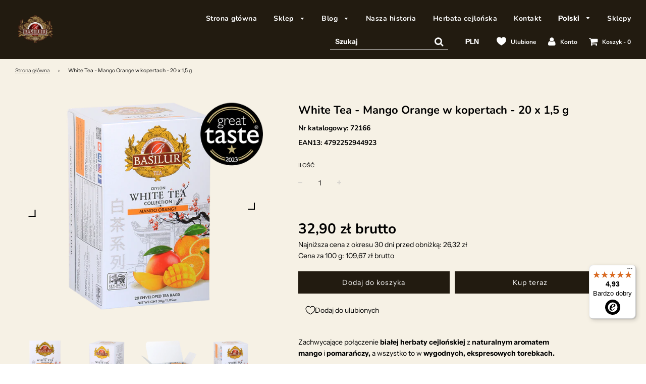

--- FILE ---
content_type: text/html; charset=utf-8
request_url: https://basilur.pl/products/white-tea-mango-orange-20-x-1-5-g
body_size: 79475
content:
<!doctype html>
<!--[if IE 8]><html class="no-js lt-ie9" lang="en"> <![endif]-->
<!--[if IE 9 ]><html class="ie9 no-js"> <![endif]-->
<!--[if (gt IE 9)|!(IE)]><!--> <html class="no-js"> <!--<![endif]-->
<head>
	<script src="//basilur.pl/cdn/shop/files/pandectes-rules.js?v=3058918316634017269"></script>
	
	
  


  
  <style data-shopify>
    :root {
      --menu-background: #221B10;
    }
  </style>
  <!-- Basic page needs ================================================== -->
  <meta charset="utf-8">
  <meta http-equiv="X-UA-Compatible" content="IE=edge">

  
  	  <link rel="shortcut icon" href="//basilur.pl/cdn/shop/files/Basilur-Tea-logo2_c2ae8877-cd98-4cf1-b274-c050a979125a_180x180_crop_center.png?v=1698068510" type="image/png">
      <link rel="apple-touch-icon" sizes="180x180" href="//basilur.pl/cdn/shop/files/Basilur-Tea-logo2_c2ae8877-cd98-4cf1-b274-c050a979125a_180x180_crop_center.png?v=1698068510">
      <link rel="apple-touch-icon-precomposed" sizes="180x180" href="//basilur.pl/cdn/shop/files/Basilur-Tea-logo2_c2ae8877-cd98-4cf1-b274-c050a979125a_180x180_crop_center.png?v=1698068510">
      <link rel="icon" type="image/png" sizes="32x32" href="//basilur.pl/cdn/shop/files/Basilur-Tea-logo2_c2ae8877-cd98-4cf1-b274-c050a979125a_32x32_crop_center.png?v=1698068510">
      <link rel="icon" type="image/png" sizes="194x194" href="//basilur.pl/cdn/shop/files/Basilur-Tea-logo2_c2ae8877-cd98-4cf1-b274-c050a979125a_194x194_crop_center.png?v=1698068510">
      <link rel="icon" type="image/png" sizes="192x192" href="//basilur.pl/cdn/shop/files/Basilur-Tea-logo2_c2ae8877-cd98-4cf1-b274-c050a979125a_192x192_crop_center.png?v=1698068510">
      <link rel="icon" type="image/png" sizes="16x16" href="//basilur.pl/cdn/shop/files/Basilur-Tea-logo2_c2ae8877-cd98-4cf1-b274-c050a979125a_16x16_crop_center.png?v=1698068510">
  

  <!-- Title and description ================================================== -->
  <title>
  Basilur - White Tea - Mango Orange - 20 x 1,5 g &ndash; Basilur Tea Poland
  </title>

  
  <meta name="description" content="Biała herbata cejlońska z naturalnym aromatem mango i pomarańczy. Ten orzeźwiający napar przeniesie Cię myślami pod pachnące latem, owocowe drzewa!">
  

  <!-- Helpers ================================================== -->
  <!-- /snippets/social-meta-tags.liquid -->


  <meta property="og:type" content="product">
  <meta property="og:title" content="White Tea - Mango Orange w kopertach - 20 x 1,5 g">
  
    <meta property="og:image" content="http://basilur.pl/cdn/shop/files/Basilur-White-Tea-Mango-Orange-20x1_5g_grande.png?v=1723103268">
    <meta property="og:image:secure_url" content="https://basilur.pl/cdn/shop/files/Basilur-White-Tea-Mango-Orange-20x1_5g_grande.png?v=1723103268">
  
    <meta property="og:image" content="http://basilur.pl/cdn/shop/products/Basilur-White-Tea-Mango-Orange-20x1_5g-2_grande.png?v=1723103284">
    <meta property="og:image:secure_url" content="https://basilur.pl/cdn/shop/products/Basilur-White-Tea-Mango-Orange-20x1_5g-2_grande.png?v=1723103284">
  
    <meta property="og:image" content="http://basilur.pl/cdn/shop/products/Basilur-White-Tea-Mango-Orange-20x1_5g-1_grande.png?v=1723103284">
    <meta property="og:image:secure_url" content="https://basilur.pl/cdn/shop/products/Basilur-White-Tea-Mango-Orange-20x1_5g-1_grande.png?v=1723103284">
  
  <meta property="og:description" content="





Zachwycające połączenie białej herbaty cejlońskiej z naturalnym aromatem mango i pomarańczy, a wszystko to w wygodnych, ekspresowych torebkach.
Daje kojący, subtelny napar zwieńczony orzeźwiającym, cytrusowym akcentem.Każdy łyk tej wykwintnej kompozycji Basilur przeniesie Cię myślami pod pachnące latem, wiecznie zielone, owocowe drzewa. 
Podaruj sobie i tym, których kochasz niezapomniane chwile przy herbacie cenionej przez koneserów na całym świecie. 










Wybierając uznaną na całym świecie markę Basilur, masz pewność, że sięgasz po prawdziwą cejlońską herbatę, której autentyczność potwierdza certyfikat Ceylon Tea Symbol Of Quality.


Herbata Basilur jest wytwarzana bez użycia jakichkolwiek substancji niszczących warstwę ozonową, czego dowodem jest certyfikat Ozone Friendly Pure Ceylon Tea.


100% naturalnych składników i aromatów.

Kompozycja Basilur Mango Orange została nagrodzona w prestiżowym konkursie Great Taste 2023, który jest najbardziej cenionym odznaczeniem na świecie stanowiącym potwierdzenie najwyższej jakości.

Wspaniała propozycja na luksusowy prezent dla bliskiej osoby.


Saszetki zapakowane są pojedynczo w ozdobne koperty, dlatego herbata zachowuje świeżość i pełnię smaku w każdej filiżance naparu.


Torebki herbaty są w pełni biodegradowalne - nie zawierają zszywek, a papier, z którego zostały wykonane, jest oznaczony atestem OK Compost INDUSTRIAL. 

Szczegółowe informacje:
Masa netto: 30 g
Liczba saszetek: 20 szt.
Saszetki w kopertach: TAK
Biodegradowalne torebki bez zszywek: TAK
Składniki: biała herbata cejlońska (95%) z dodatkiem naturalnego aromatu mango (3%) i pomarańczy (2%).
Kraj pochodzenia: Sri Lanka (Cejlon).
Opakowanie: ozdobne pudełko, wewnątrz torebki herbaty w kopertach.
Wymiary opakowania: 8 x 7 x 13 cm


">
  <meta property="og:price:amount" content="32,90">
  <meta property="og:price:currency" content="PLN">



<meta property="og:url" content="https://basilur.pl/products/white-tea-mango-orange-20-x-1-5-g">
<meta property="og:site_name" content="Basilur Tea Poland">


  <meta property="og:image" content="http://basilur.pl/cdn/shop/files/Ear_Grey-Edit_1200x1200.jpg?v=1676912617">
  <meta property="og:image:secure_url" content="https://basilur.pl/cdn/shop/files/Ear_Grey-Edit_1200x1200.jpg?v=1676912617">





  <meta name="twitter:card" content="summary">


  <meta name="twitter:title" content="White Tea - Mango Orange w kopertach - 20 x 1,5 g">
  <meta name="twitter:description" content="





Zachwycające połączenie białej herbaty cejlońskiej z naturalnym aromatem mango i pomarańczy, a wszystko to w wygodnych, ekspresowych torebkach.
Daje kojący, subtelny napar zwieńczony orzeźwiając">
  <meta name="twitter:image" content="https://basilur.pl/cdn/shop/files/Basilur-White-Tea-Mango-Orange-20x1_5g_grande.png?v=1723103268">
  <meta name="twitter:image:width" content="600">
  <meta name="twitter:image:height" content="600">



  <link rel="canonical" href="https://basilur.pl/products/white-tea-mango-orange-20-x-1-5-g"/>
  
	<meta name="viewport" content="width=device-width, initial-scale=1, maximum-scale=1, user-scalable=0"/>
  
  <meta name="theme-color" content="#333333">

  <!-- CSS ================================================== -->
  <link href="//basilur.pl/cdn/shop/t/7/assets/plugins.css?v=131408991580634989141768570057" rel="stylesheet" type="text/css" media="all" />
  <link href="//basilur.pl/cdn/shop/t/7/assets/timber.scss.css?v=44202718124809974721762977342" rel="stylesheet" type="text/css" media="all" />

  



  <!-- Header hook for plugins ================================================== -->
  <script>window.performance && window.performance.mark && window.performance.mark('shopify.content_for_header.start');</script><meta name="google-site-verification" content="87iKuqKetCD4que_OFC1UCanHOBo_JRI1B4ewrS7T-o">
<meta id="shopify-digital-wallet" name="shopify-digital-wallet" content="/59536703626/digital_wallets/dialog">
<link rel="alternate" hreflang="x-default" href="https://basilur.pl/products/white-tea-mango-orange-20-x-1-5-g">
<link rel="alternate" hreflang="pl" href="https://basilur.pl/products/white-tea-mango-orange-20-x-1-5-g">
<link rel="alternate" hreflang="en" href="https://basilur.pl/en/products/white-tea-mango-orange-20-x-1-5-g">
<link rel="alternate" type="application/json+oembed" href="https://basilur.pl/products/white-tea-mango-orange-20-x-1-5-g.oembed">
<script async="async" src="/checkouts/internal/preloads.js?locale=pl-PL"></script>
<script id="shopify-features" type="application/json">{"accessToken":"dc446f5939f8d2df47c2437fcc085548","betas":["rich-media-storefront-analytics"],"domain":"basilur.pl","predictiveSearch":true,"shopId":59536703626,"locale":"pl"}</script>
<script>var Shopify = Shopify || {};
Shopify.shop = "teabrother.myshopify.com";
Shopify.locale = "pl";
Shopify.currency = {"active":"PLN","rate":"1.0"};
Shopify.country = "PL";
Shopify.theme = {"name":"Produkcja","id":150463938886,"schema_name":"Flow","schema_version":"14.4.1","theme_store_id":null,"role":"main"};
Shopify.theme.handle = "null";
Shopify.theme.style = {"id":null,"handle":null};
Shopify.cdnHost = "basilur.pl/cdn";
Shopify.routes = Shopify.routes || {};
Shopify.routes.root = "/";</script>
<script type="module">!function(o){(o.Shopify=o.Shopify||{}).modules=!0}(window);</script>
<script>!function(o){function n(){var o=[];function n(){o.push(Array.prototype.slice.apply(arguments))}return n.q=o,n}var t=o.Shopify=o.Shopify||{};t.loadFeatures=n(),t.autoloadFeatures=n()}(window);</script>
<script id="shop-js-analytics" type="application/json">{"pageType":"product"}</script>
<script defer="defer" async type="module" src="//basilur.pl/cdn/shopifycloud/shop-js/modules/v2/client.init-shop-cart-sync_C3xTGyPg.pl.esm.js"></script>
<script defer="defer" async type="module" src="//basilur.pl/cdn/shopifycloud/shop-js/modules/v2/chunk.common_nYVXtoE1.esm.js"></script>
<script type="module">
  await import("//basilur.pl/cdn/shopifycloud/shop-js/modules/v2/client.init-shop-cart-sync_C3xTGyPg.pl.esm.js");
await import("//basilur.pl/cdn/shopifycloud/shop-js/modules/v2/chunk.common_nYVXtoE1.esm.js");

  window.Shopify.SignInWithShop?.initShopCartSync?.({"fedCMEnabled":true,"windoidEnabled":true});

</script>
<script>(function() {
  var isLoaded = false;
  function asyncLoad() {
    if (isLoaded) return;
    isLoaded = true;
    var urls = ["https:\/\/tseish-app.connect.trustedshops.com\/esc.js?apiBaseUrl=aHR0cHM6Ly90c2Vpc2gtYXBwLmNvbm5lY3QudHJ1c3RlZHNob3BzLmNvbQ==\u0026instanceId=dGVhYnJvdGhlci5teXNob3BpZnkuY29t\u0026shop=teabrother.myshopify.com"];
    for (var i = 0; i < urls.length; i++) {
      var s = document.createElement('script');
      s.type = 'text/javascript';
      s.async = true;
      s.src = urls[i];
      var x = document.getElementsByTagName('script')[0];
      x.parentNode.insertBefore(s, x);
    }
  };
  if(window.attachEvent) {
    window.attachEvent('onload', asyncLoad);
  } else {
    window.addEventListener('load', asyncLoad, false);
  }
})();</script>
<script id="__st">var __st={"a":59536703626,"offset":3600,"reqid":"90dbed85-4c5d-41ca-87a2-e410ee00396d-1768769467","pageurl":"basilur.pl\/products\/white-tea-mango-orange-20-x-1-5-g","u":"9bf986595a31","p":"product","rtyp":"product","rid":8368647536966};</script>
<script>window.ShopifyPaypalV4VisibilityTracking = true;</script>
<script id="form-persister">!function(){'use strict';const t='contact',e='new_comment',n=[[t,t],['blogs',e],['comments',e],[t,'customer']],o='password',r='form_key',c=['recaptcha-v3-token','g-recaptcha-response','h-captcha-response',o],s=()=>{try{return window.sessionStorage}catch{return}},i='__shopify_v',u=t=>t.elements[r],a=function(){const t=[...n].map((([t,e])=>`form[action*='/${t}']:not([data-nocaptcha='true']) input[name='form_type'][value='${e}']`)).join(',');var e;return e=t,()=>e?[...document.querySelectorAll(e)].map((t=>t.form)):[]}();function m(t){const e=u(t);a().includes(t)&&(!e||!e.value)&&function(t){try{if(!s())return;!function(t){const e=s();if(!e)return;const n=u(t);if(!n)return;const o=n.value;o&&e.removeItem(o)}(t);const e=Array.from(Array(32),(()=>Math.random().toString(36)[2])).join('');!function(t,e){u(t)||t.append(Object.assign(document.createElement('input'),{type:'hidden',name:r})),t.elements[r].value=e}(t,e),function(t,e){const n=s();if(!n)return;const r=[...t.querySelectorAll(`input[type='${o}']`)].map((({name:t})=>t)),u=[...c,...r],a={};for(const[o,c]of new FormData(t).entries())u.includes(o)||(a[o]=c);n.setItem(e,JSON.stringify({[i]:1,action:t.action,data:a}))}(t,e)}catch(e){console.error('failed to persist form',e)}}(t)}const f=t=>{if('true'===t.dataset.persistBound)return;const e=function(t,e){const n=function(t){return'function'==typeof t.submit?t.submit:HTMLFormElement.prototype.submit}(t).bind(t);return function(){let t;return()=>{t||(t=!0,(()=>{try{e(),n()}catch(t){(t=>{console.error('form submit failed',t)})(t)}})(),setTimeout((()=>t=!1),250))}}()}(t,(()=>{m(t)}));!function(t,e){if('function'==typeof t.submit&&'function'==typeof e)try{t.submit=e}catch{}}(t,e),t.addEventListener('submit',(t=>{t.preventDefault(),e()})),t.dataset.persistBound='true'};!function(){function t(t){const e=(t=>{const e=t.target;return e instanceof HTMLFormElement?e:e&&e.form})(t);e&&m(e)}document.addEventListener('submit',t),document.addEventListener('DOMContentLoaded',(()=>{const e=a();for(const t of e)f(t);var n;n=document.body,new window.MutationObserver((t=>{for(const e of t)if('childList'===e.type&&e.addedNodes.length)for(const t of e.addedNodes)1===t.nodeType&&'FORM'===t.tagName&&a().includes(t)&&f(t)})).observe(n,{childList:!0,subtree:!0,attributes:!1}),document.removeEventListener('submit',t)}))}()}();</script>
<script integrity="sha256-4kQ18oKyAcykRKYeNunJcIwy7WH5gtpwJnB7kiuLZ1E=" data-source-attribution="shopify.loadfeatures" defer="defer" src="//basilur.pl/cdn/shopifycloud/storefront/assets/storefront/load_feature-a0a9edcb.js" crossorigin="anonymous"></script>
<script data-source-attribution="shopify.dynamic_checkout.dynamic.init">var Shopify=Shopify||{};Shopify.PaymentButton=Shopify.PaymentButton||{isStorefrontPortableWallets:!0,init:function(){window.Shopify.PaymentButton.init=function(){};var t=document.createElement("script");t.src="https://basilur.pl/cdn/shopifycloud/portable-wallets/latest/portable-wallets.pl.js",t.type="module",document.head.appendChild(t)}};
</script>
<script data-source-attribution="shopify.dynamic_checkout.buyer_consent">
  function portableWalletsHideBuyerConsent(e){var t=document.getElementById("shopify-buyer-consent"),n=document.getElementById("shopify-subscription-policy-button");t&&n&&(t.classList.add("hidden"),t.setAttribute("aria-hidden","true"),n.removeEventListener("click",e))}function portableWalletsShowBuyerConsent(e){var t=document.getElementById("shopify-buyer-consent"),n=document.getElementById("shopify-subscription-policy-button");t&&n&&(t.classList.remove("hidden"),t.removeAttribute("aria-hidden"),n.addEventListener("click",e))}window.Shopify?.PaymentButton&&(window.Shopify.PaymentButton.hideBuyerConsent=portableWalletsHideBuyerConsent,window.Shopify.PaymentButton.showBuyerConsent=portableWalletsShowBuyerConsent);
</script>
<script>
  function portableWalletsCleanup(e){e&&e.src&&console.error("Failed to load portable wallets script "+e.src);var t=document.querySelectorAll("shopify-accelerated-checkout .shopify-payment-button__skeleton, shopify-accelerated-checkout-cart .wallet-cart-button__skeleton"),e=document.getElementById("shopify-buyer-consent");for(let e=0;e<t.length;e++)t[e].remove();e&&e.remove()}function portableWalletsNotLoadedAsModule(e){e instanceof ErrorEvent&&"string"==typeof e.message&&e.message.includes("import.meta")&&"string"==typeof e.filename&&e.filename.includes("portable-wallets")&&(window.removeEventListener("error",portableWalletsNotLoadedAsModule),window.Shopify.PaymentButton.failedToLoad=e,"loading"===document.readyState?document.addEventListener("DOMContentLoaded",window.Shopify.PaymentButton.init):window.Shopify.PaymentButton.init())}window.addEventListener("error",portableWalletsNotLoadedAsModule);
</script>

<script type="module" src="https://basilur.pl/cdn/shopifycloud/portable-wallets/latest/portable-wallets.pl.js" onError="portableWalletsCleanup(this)" crossorigin="anonymous"></script>
<script nomodule>
  document.addEventListener("DOMContentLoaded", portableWalletsCleanup);
</script>

<link id="shopify-accelerated-checkout-styles" rel="stylesheet" media="screen" href="https://basilur.pl/cdn/shopifycloud/portable-wallets/latest/accelerated-checkout-backwards-compat.css" crossorigin="anonymous">
<style id="shopify-accelerated-checkout-cart">
        #shopify-buyer-consent {
  margin-top: 1em;
  display: inline-block;
  width: 100%;
}

#shopify-buyer-consent.hidden {
  display: none;
}

#shopify-subscription-policy-button {
  background: none;
  border: none;
  padding: 0;
  text-decoration: underline;
  font-size: inherit;
  cursor: pointer;
}

#shopify-subscription-policy-button::before {
  box-shadow: none;
}

      </style>

<script>window.performance && window.performance.mark && window.performance.mark('shopify.content_for_header.end');</script>
  <!-- /snippets/oldIE-js.liquid -->


<!--[if lt IE 9]>
<script src="//cdnjs.cloudflare.com/ajax/libs/html5shiv/3.7.2/html5shiv.min.js" type="text/javascript"></script>
<script src="//basilur.pl/cdn/shop/t/7/assets/respond.min.js?v=52248677837542619231687783940" type="text/javascript"></script>
<link href="//basilur.pl/cdn/shop/t/7/assets/respond-proxy.html" id="respond-proxy" rel="respond-proxy" />
<link href="//basilur.pl/search?q=b0d580ded0104b66fdd86ce582cac8af" id="respond-redirect" rel="respond-redirect" />
<script src="//basilur.pl/search?q=b0d580ded0104b66fdd86ce582cac8af" type="text/javascript"></script>
<![endif]-->



  <script src="//basilur.pl/cdn/shop/t/7/assets/jquery-3.3.1.min.js?v=23846495244194134081687783940" type="text/javascript"></script>
  <script src="//basilur.pl/cdn/shop/t/7/assets/modernizr.min.js?v=137617515274177302221687783940" type="text/javascript"></script>

  
  

 
<!-- "snippets/pagefly-header.liquid" was not rendered, the associated app was uninstalled -->
 <style>
  .header__localization .site-nav__link{font-weight:700}.header__localization .disclosure{position:relative}.header__localization .disclosure__list{position:absolute;top:45px;z-index:99;background:var(--menu-background);width:100%;left:5px;display:flex;flex-direction:column;align-items:flex-start;justify-content:flex-start;margin:0}.header__localization .disclosure__item{padding:10px}.header__localization .disclosure__link{font-weight:100}.header__localization .disclosure__link--active{text-decoration:underline;font-weight:bold}.mobile-nav__item .header__localization{padding:0px 15px}.mobile-nav__item .header__localization .disclosure__list{position:static}.mobile-nav__item .header__localization .disclosure__item{padding:0px;font-size:18px}.mobile-nav__item .header__localization .disclosure__link{text-transform:none;font-size:16px;padding:5px 15px !important}.mobile-nav__item .header__localization .site-nav__link{font-weight:400;font-size:18px}.text-left *{text-align:left !important}ba-slider{position:relative;display:block}.swiper-pagination-bullet{background:#000 !important;width:20px !important;height:5px !important;cursor:pointer !important;border-radius:unset !important}.swiper-wrapper{cursor:grab}.remove-top-spacing{padding-top:0 !important;margin-top:0 !important}.menu-search-button-mock-wrapper{border-bottom:1px solid #fff;padding-left:0 !important;margin-left:30px;padding-right:10px;height:36px}.menu-search-button-mock-wrapper input{background:rgba(0,0,0,0);color:#fff;font-weight:600;border:none;outline:none}.menu-search-button-mock-wrapper input::placeholder{color:#fff;font-weight:600}.menu-search-button-mock-wrapper i{color:#fff}header.site-header.small--hide .grid--table .width-modified.large--one-quarter{width:10% !important}header.site-header.small--hide .grid--table .width-modified.large--three-quarters{width:90% !important}.mega-menu-block .mmc.large--one-sixth{width:16.6666666667% !important}@media screen and (min-width: 768px)and (max-width: 1023px){.mega-menu-block .mmc.medium--one-third{width:33.3333333333% !important}}.wishlist__wrapper svg{fill:#fff;width:19px;height:19px;vertical-align:sub}.wk-page .wk-cta-button{background-color:#221b10}.top-links--icon-links{margin-left:0}.top-links--icon-links li{padding-left:20px}#shopify-chat #ShopifyChat{z-index:999 !important}#SearchContainer #search-results .indiv-search-listing-grid .line-search-content .label--sale{color:#c4000a}.template-search .page-main--wrapper .grid__item .label--sale{color:#fff;background-color:#c4000a;padding:5px 10px}@media screen and (min-width: 768px)and (max-width: 1023px){.grid-uniform .large--one-sixth .list-collections--indiv-collection-title{font-size:18px}}@media screen and (min-width: 768px){.grid-uniform .large--one-seventh{width:14.28%}}@media screen and (min-width: 768px){.grid-uniform .large--one-seventh:nth-child(7n+1){clear:both}}@media screen and (min-width: 768px)and (max-width: 1023px){.grid-uniform .large--one-seventh .list-collections--indiv-collection-title{font-size:15px}}.grid-view-item .grid__image{position:relative}.grid-view-item .add-to-cart__wrapper{position:absolute;right:0;bottom:0;z-index:4}.grid-view-item .add-to-cart__button{width:40px;height:40px;padding:10px;border-radius:50%;background-color:#221b10}.grid-view-item .add-to-cart__button i{font-size:20px;color:#fff}@media screen and (min-width: 1200px){#ProductGridContainer .large--one-quarter .grid-view-item .add-to-cart__wrapper{right:30px}}@media screen and (min-width: 1450px){#ProductGridContainer .large--one-quarter .grid-view-item .add-to-cart__wrapper{right:50px}}@media screen and (min-width: 1200px){#ProductGridContainer .large--one-quarter.feature--header .grid-view-item .add-to-cart__wrapper{right:40px}}@media screen and (min-width: 1450px){#ProductGridContainer .large--one-quarter.feature--header .grid-view-item .add-to-cart__wrapper{right:50px}}.ajaxcart .cart__checkout{background-color:#f6f1e5 !important;color:#221b10 !important}.ajaxcart .cart__checkout:hover{opacity:.8}@media screen and (max-width: 767px){.ajaxcart__subtotal,.ajaxcart__subtotal_header{margin-top:0}}.ajaxcart__qty-adjust{font-size:12px !important}.ajaxcart__qty input{font-size:18px}.ajaxcart__product-name{font-size:16px}.ajaxcart-item__price{font-size:15px}#dummy-chat-button-iframe{z-index:1499 !important}.shopify-policy__container{max-width:unset}.regulations-label{position:relative;line-height:24px;display:flex;justify-content:center;margin:0;pointer-events:all !important}.regulations-label.cart-regulations{margin:0 20px}.regulations-label.cart-regulations .regulations-checkbox{border:solid 1px #fff}.regulations-label.newsletter-footer{margin-top:15px}.regulations-label.newsletter-footer .regulations-checkbox{border:solid 1px #fff}.regulations-label.newsletter-popup,.regulations-label.newsletter-page{margin:20px 0}.regulations-wrapper{position:relative}.regulations-input{position:absolute;min-width:24px;height:24px;margin:0;opacity:0;left:0;display:inline-block;width:auto;margin-right:.5rem}.regulations-input:checked~.regulations-checkbox{background:#221b10}.regulations-input:checked~.regulations-checkbox::after{display:block}.regulations-checkbox{width:24px;min-width:24px;height:24px;margin-right:16px;margin-bottom:1px;border:solid 1px #221b10;position:relative;display:block !important}.regulations-checkbox::after{content:"";display:none;position:absolute;width:8px;height:13px;border:solid #fff;border-width:0 2px 2px 0;top:3px;left:7px;transform:rotate(46deg)}.regulations-text p{display:inline}.regulations-text a{text-decoration:underline}.cart__row .text-right .cart-regulations.regulations-label{justify-content:flex-end}.cart__row .text-right .cart-regulations .regulations-checkbox{border-color:#221b10 !important}#trustbadge-container-98e3dadd90eb493088abdc5597a70810{z-index:100 !important}.product-grid--compare-price+.money{color:#c4000a}.grid-view-item .sale-badge{font-size:13px}.custom-badge{background:#221b10;color:#fff;font-size:11px;font-weight:700;line-height:14px;padding:10px 20px;text-transform:uppercase;z-index:4;position:absolute;top:0;left:0}.custom-badge+.sale-badge{top:40px}.custom-badge+.sold-out-badge{top:40px}.label--custom-predictive{margin-right:5px}

 </style>
  <script src="//basilur.pl/cdn/shop/t/7/assets/runtime.js?v=121005837983235917611687783940" defer="defer"></script>
  <script src="//basilur.pl/cdn/shop/t/7/assets/vendors.js?v=167643538960411767941687783940" defer="defer"></script>
  <script src="//basilur.pl/cdn/shop/t/7/assets/ba-menu-search.js?v=106409453651906458101688153282" defer="defer"></script>
  <script src="//basilur.pl/cdn/shop/t/7/assets/ba-add-to-cart-listings.js?v=126365094982213791961697106166" defer="defer"></script>

  <script>
    window.customVariables = {
      freeDeliveryAbove: 100,
      emptyCart: "Twój koszyk jest obecnie pusty.",
      productsProductAddToCart: "Dodaj do koszyka",
      productsProductSoldOut: "Wyprzedane",
      gross: " brutto",
    }
  </script>

  <!-- Skąpiec pixel start -->
  <script>
    dlApi = {
      cmd: []
    };
  </script>
  <script src=https://lib.onet.pl/s.csr/build/dlApi/minit.boot.min.js async></script>
  <!-- Skąpiec pixel end -->

  <!-- Google Tag Manager -->
<script>(function(w,d,s,l,i){w[l]=w[l]||[];w[l].push({'gtm.start':
new Date().getTime(),event:'gtm.js'});var f=d.getElementsByTagName(s)[0],
j=d.createElement(s),dl=l!='dataLayer'?'&l='+l:'';j.async=true;j.src=
'https://www.googletagmanager.com/gtm.js?id='+i+dl;f.parentNode.insertBefore(j,f);
})(window,document,'script','dataLayer','GTM-W8T456ZX');</script>
<!-- End Google Tag Manager -->
<meta name="google-site-verification" content="87iKuqKetCD4que_OFC1UCanHOBo_JRI1B4ewrS7T-o" />

<!-- Google tag (gtag.js) -->
<script async src="https://www.googletagmanager.com/gtag/js?id=AW-16482215859">
</script>
<script>
  window.dataLayer = window.dataLayer || [];
  function gtag(){dataLayer.push(arguments);}
  gtag('js', new Date());

  gtag('config', 'AW-16482215859');
</script>

    <!-- Global site tag (gtag.js) - Google Analytics -->
  <script async src="https://www.googletagmanager.com/gtag/js?id=UA-4175439-74"></script>
  <script>
    window.dataLayer = window.dataLayer || [];
    function gtag(){dataLayer.push(arguments);}
    gtag('js', new Date());

    gtag('config', 'UA-4175439-74');
  </script>
  
 <!-- BEGIN app block: shopify://apps/pandectes-gdpr/blocks/banner/58c0baa2-6cc1-480c-9ea6-38d6d559556a -->
  
    
      <!-- TCF is active, scripts are loaded above -->
      
      <script>
        
          window.PandectesSettings = {"store":{"id":59536703626,"plan":"plus","theme":"Kopia DEV TŁUMACZENIA","primaryLocale":"pl","adminMode":false,"headless":false,"storefrontRootDomain":"","checkoutRootDomain":"","storefrontAccessToken":""},"tsPublished":1743662418,"declaration":{"showPurpose":false,"showProvider":false,"declIntroText":"Używamy plików cookie, aby optymalizować funkcjonalność witryny, analizować wydajność i zapewniać spersonalizowane wrażenia. Niektóre pliki cookie są niezbędne, aby strona działała i działała poprawnie. Tych plików cookie nie można wyłączyć. W tym oknie możesz zarządzać swoimi preferencjami dotyczącymi plików cookies.","showDateGenerated":true},"language":{"unpublished":[],"languageMode":"Multilingual","fallbackLanguage":"pl","languageDetection":"locale","languagesSupported":["en"]},"texts":{"managed":{"headerText":{"en":"We respect your privacy","pl":"Szanujemy twoją prywatność"},"consentText":{"en":"In order to provide the highest level of services on our website, we use cookies. Cookies enable us to ensure the proper operation of our website and perform its basic functions, and after obtaining your consent, cookies are used by us to measure and analyze the use of the website, as well as for marketing purposes. The website also uses third-party cookies to use external analytical and marketing tools. To consent to the installation of cookies of all categories indicated above on your end device, click the \"Accept all\" button. You can change individual cookie settings by clicking the \"Change settings\" button. If the settings match your preferences, click the \"Save settings\" button to consent to the installation of cookies on your end device in the scope selected by you. Detailed information can be found in the Privacy Policy.","pl":"W celu świadczenia usług na najwyższym poziomie w ramach naszej strony internetowej korzystamy z plików cookies. Pliki cookies umożliwiają nam zapewnienie prawidłowego działania naszej strony internetowej oraz realizację podstawowych jej funkcji, a po uzyskaniu Twojej zgody, pliki cookies są przez nas wykorzystywane do dokonywania pomiarów i analiz korzystania ze strony internetowej, a także do celów marketingowych. Strona wykorzystuje również pliki cookies podmiotów trzecich w celu korzystania z zewnętrznych narzędzi analitycznych i marketingowych. Aby wyrazić zgodę na instalowanie na Twoim urządzeniu końcowym plików cookies wszystkich wskazanych wyżej kategorii kliknij przycisk: \"Zaakceptuj wszystko\". Poszczególne ustawienia plików cookies możesz zmieniać po kliknięciu przycisku „Dostosuj”. Jeśli ustawienia odpowiadają Twoim preferencjom, aby wyrazić zgodę na instalowanie plików cookies na Twoim urządzeniu końcowym w wybranym przez Ciebie zakresie, kliknij przycisk: \"Zapisz ustawienia\". Szczegółowe informacje znajdziesz w Polityce prywatności."},"linkText":{"en":"Learn more","pl":"Dowiedz się więcej"},"imprintText":{"en":"Imprint","pl":"Odcisk"},"allowButtonText":{"en":"Accept","pl":"Zaakceptuj wszystko"},"denyButtonText":{"en":"Decline","pl":"Odrzuć wszystko"},"dismissButtonText":{"en":"Ok","pl":"Ok"},"leaveSiteButtonText":{"en":"Leave this site","pl":"Opuść tę witrynę"},"preferencesButtonText":{"en":"Preferences","pl":"Dostosuj"},"cookiePolicyText":{"en":"Cookie policy","pl":"Polityka Cookie"},"preferencesPopupTitleText":{"en":"Manage consent preferences","pl":"Zarządzaj preferencjami zgody"},"preferencesPopupIntroText":{"en":"We use cookies to optimize website functionality, analyze the performance, and provide personalized experience to you. Some cookies are essential to make the website operate and function correctly. Those cookies cannot be disabled. In this window you can manage your preference of cookies.","pl":"Używamy plików cookie, aby zoptymalizować funkcjonalność witryny, analizować wydajność i zapewniać spersonalizowane wrażenia. Niektóre pliki cookie są niezbędne do prawidłowego działania i funkcjonowania witryny. Tych plików cookie nie można wyłączyć. W tym oknie możesz zarządzać swoimi preferencjami dotyczącymi plików cookie."},"preferencesPopupSaveButtonText":{"en":"Save preferences","pl":"Zapisz ustawienia"},"preferencesPopupCloseButtonText":{"en":"Close","pl":"Zamknij"},"preferencesPopupAcceptAllButtonText":{"en":"Accept all","pl":"Akceptuj wszystkie"},"preferencesPopupRejectAllButtonText":{"en":"Reject all","pl":"Odrzuć wszystkie"},"cookiesDetailsText":{"en":"Cookies details","pl":"Szczegóły dotyczące plików cookie"},"preferencesPopupAlwaysAllowedText":{"en":"Always allowed","pl":"Zawsze dozwolone"},"accessSectionParagraphText":{"en":"You have the right to request access to your data at any time.","pl":"W każdej chwili masz prawo dostępu do swoich danych."},"accessSectionTitleText":{"en":"Data portability","pl":"Możliwość przenoszenia danych"},"accessSectionAccountInfoActionText":{"en":"Personal data","pl":"Dane osobiste"},"accessSectionDownloadReportActionText":{"en":"Request export","pl":"Ściągnij wszystko"},"accessSectionGDPRRequestsActionText":{"en":"Data subject requests","pl":"Żądania osób, których dane dotyczą"},"accessSectionOrdersRecordsActionText":{"en":"Orders","pl":"Zamówienia"},"rectificationSectionParagraphText":{"en":"You have the right to request your data to be updated whenever you think it is appropriate.","pl":"Masz prawo zażądać aktualizacji swoich danych, ilekroć uznasz to za stosowne."},"rectificationSectionTitleText":{"en":"Data Rectification","pl":"Sprostowanie danych"},"rectificationCommentPlaceholder":{"en":"Describe what you want to be updated","pl":"Opisz, co chcesz zaktualizować"},"rectificationCommentValidationError":{"en":"Comment is required","pl":"Komentarz jest wymagany"},"rectificationSectionEditAccountActionText":{"en":"Request an update","pl":"Poproś o aktualizację"},"erasureSectionTitleText":{"en":"Right to be forgotten","pl":"Prawo do bycia zapomnianym"},"erasureSectionParagraphText":{"en":"You have the right to ask all your data to be erased. After that, you will no longer be able to access your account.","pl":"Masz prawo zażądać usunięcia wszystkich swoich danych. Po tym czasie nie będziesz już mieć dostępu do swojego konta."},"erasureSectionRequestDeletionActionText":{"en":"Request personal data deletion","pl":"Poproś o usunięcie danych osobowych"},"consentDate":{"en":"Consent date","pl":"Data zgody"},"consentId":{"en":"Consent ID","pl":"Identyfikator zgody"},"consentSectionChangeConsentActionText":{"en":"Change consent preference","pl":"Zmień preferencje zgody"},"consentSectionConsentedText":{"en":"You consented to the cookies policy of this website on","pl":"Wyrazili Państwo zgodę na politykę plików cookie tej witryny w dniu"},"consentSectionNoConsentText":{"en":"You have not consented to the cookies policy of this website.","pl":"Nie wyraziłeś zgody na politykę plików cookie tej witryny."},"consentSectionTitleText":{"en":"Your cookie consent","pl":"Twoja zgoda na pliki cookie"},"consentStatus":{"en":"Consent preference","pl":"Preferencja zgody"},"confirmationFailureMessage":{"en":"Your request was not verified. Please try again and if problem persists, contact store owner for assistance","pl":"Twoje żądanie nie zostało zweryfikowane. Spróbuj ponownie, a jeśli problem będzie się powtarzał, skontaktuj się z właścicielem sklepu w celu uzyskania pomocy"},"confirmationFailureTitle":{"en":"A problem occurred","pl":"Wystąpił problem"},"confirmationSuccessMessage":{"en":"We will soon get back to you as to your request.","pl":"Wkrótce skontaktujemy się z Tobą w sprawie Twojej prośby."},"confirmationSuccessTitle":{"en":"Your request is verified","pl":"Twoja prośba została zweryfikowana"},"guestsSupportEmailFailureMessage":{"en":"Your request was not submitted. Please try again and if problem persists, contact store owner for assistance.","pl":"Twoja prośba nie została przesłana. Spróbuj ponownie, a jeśli problem będzie się powtarzał, skontaktuj się z właścicielem sklepu w celu uzyskania pomocy."},"guestsSupportEmailFailureTitle":{"en":"A problem occurred","pl":"Wystąpił problem"},"guestsSupportEmailPlaceholder":{"en":"E-mail address","pl":"Adres e-mail"},"guestsSupportEmailSuccessMessage":{"en":"If you are registered as a customer of this store, you will soon receive an email with instructions on how to proceed.","pl":"Jeśli jesteś zarejestrowany jako klient tego sklepu, wkrótce otrzymasz wiadomość e-mail z instrukcjami, jak postępować."},"guestsSupportEmailSuccessTitle":{"en":"Thank you for your request","pl":"Dziękuję za twoją prośbę"},"guestsSupportEmailValidationError":{"en":"Email is not valid","pl":"adres email jest nieprawidłowy"},"guestsSupportInfoText":{"en":"Please login with your customer account to further proceed.","pl":"Zaloguj się na swoje konto klienta, aby kontynuować."},"submitButton":{"en":"Submit","pl":"Składać"},"submittingButton":{"en":"Submitting...","pl":"Przedkładający..."},"cancelButton":{"en":"Cancel","pl":"Anulować"},"declIntroText":{"en":"We use cookies to optimize website functionality, analyze the performance, and provide personalized experience to you. Some cookies are essential to make the website operate and function correctly. Those cookies cannot be disabled. In this window you can manage your preference of cookies.","pl":"Używamy plików cookie, aby optymalizować funkcjonalność witryny, analizować wydajność i zapewniać spersonalizowane wrażenia. Niektóre pliki cookie są niezbędne, aby strona działała i działała poprawnie. Tych plików cookie nie można wyłączyć. W tym oknie możesz zarządzać swoimi preferencjami dotyczącymi plików cookies."},"declName":{"en":"Name","pl":"Nazwa"},"declPurpose":{"en":"Purpose","pl":"Cel, powód"},"declType":{"en":"Type","pl":"Rodzaj"},"declRetention":{"en":"Retention","pl":"Zatrzymanie"},"declProvider":{"en":"Provider","pl":"Dostawca"},"declFirstParty":{"en":"First-party","pl":"Pierwszej strony"},"declThirdParty":{"en":"Third-party","pl":"Strona trzecia"},"declSeconds":{"en":"seconds","pl":"sekundy"},"declMinutes":{"en":"minutes","pl":"minuty"},"declHours":{"en":"hours","pl":"godziny"},"declDays":{"en":"days","pl":"dni"},"declMonths":{"en":"months","pl":"miesiące"},"declYears":{"en":"years","pl":"lata"},"declSession":{"en":"Session","pl":"Sesja"},"declDomain":{"en":"Domain","pl":"Domena"},"declPath":{"en":"Path","pl":"Ścieżka"}},"categories":{"strictlyNecessaryCookiesTitleText":{"en":"Strictly necessary cookies","pl":"Niezbędne pliki cookie"},"strictlyNecessaryCookiesDescriptionText":{"en":"These cookies are essential in order to enable you to move around the website and use its features, such as accessing secure areas of the website. The website cannot function properly without these cookies.","pl":"Te pliki cookie są niezbędne do poruszania się po witrynie i korzystania z jej funkcji, takich jak dostęp do bezpiecznych obszarów witryny. Witryna nie może działać poprawnie bez tych plików cookie."},"functionalityCookiesTitleText":{"en":"Functional cookies","pl":"Funkcjonalne pliki cookie"},"functionalityCookiesDescriptionText":{"en":"These cookies enable the site to provide enhanced functionality and personalisation. They may be set by us or by third party providers whose services we have added to our pages. If you do not allow these cookies then some or all of these services may not function properly.","pl":"Te pliki cookie umożliwiają witrynie zapewnienie ulepszonej funkcjonalności i personalizacji. Mogą być ustalane przez nas lub przez zewnętrznych dostawców, których usługi dodaliśmy do naszych stron. Jeśli nie zezwolisz na te pliki cookie, niektóre lub wszystkie z tych usług mogą nie działać poprawnie."},"performanceCookiesTitleText":{"en":"Performance cookies","pl":"Wydajnościowe pliki cookie"},"performanceCookiesDescriptionText":{"en":"These cookies enable us to monitor and improve the performance of our website. For example, they allow us to count visits, identify traffic sources and see which parts of the site are most popular.","pl":"Te pliki cookie umożliwiają nam monitorowanie i ulepszanie działania naszej strony internetowej. Na przykład pozwalają nam zliczać wizyty, identyfikować źródła ruchu i sprawdzać, które części witryny cieszą się największą popularnością."},"targetingCookiesTitleText":{"en":"Targeting cookies","pl":"Targetujące pliki cookie"},"targetingCookiesDescriptionText":{"en":"These cookies may be set through our site by our advertising partners. They may be used by those companies to build a profile of your interests and show you relevant adverts on other sites.    They do not store directly personal information, but are based on uniquely identifying your browser and internet device. If you do not allow these cookies, you will experience less targeted advertising.","pl":"Te pliki cookie mogą być ustawiane za pośrednictwem naszej witryny przez naszych partnerów reklamowych. Mogą być wykorzystywane przez te firmy do budowania profilu Twoich zainteresowań i wyświetlania odpowiednich reklam w innych witrynach. Nie przechowują bezpośrednio danych osobowych, ale opierają się na jednoznacznej identyfikacji przeglądarki i urządzenia internetowego. Jeśli nie zezwolisz na te pliki cookie, będziesz doświadczać mniej ukierunkowanych reklam."},"unclassifiedCookiesTitleText":{"en":"Unclassified cookies","pl":"Niesklasyfikowane pliki cookie"},"unclassifiedCookiesDescriptionText":{"en":"Unclassified cookies are cookies that we are in the process of classifying, together with the providers of individual cookies.","pl":"Niesklasyfikowane pliki cookie to pliki cookie, które jesteśmy w trakcie klasyfikacji wraz z dostawcami poszczególnych plików cookie."}},"auto":{}},"library":{"previewMode":false,"fadeInTimeout":0,"defaultBlocked":7,"showLink":true,"showImprintLink":false,"showGoogleLink":false,"enabled":true,"cookie":{"expiryDays":365,"secure":true,"domain":""},"dismissOnScroll":false,"dismissOnWindowClick":false,"dismissOnTimeout":false,"palette":{"popup":{"background":"#221B10","backgroundForCalculations":{"a":1,"b":16,"g":27,"r":34},"text":"#FFFFFF"},"button":{"background":"#FFFFFF","backgroundForCalculations":{"a":1,"b":255,"g":255,"r":255},"text":"#221B10","textForCalculation":{"a":1,"b":16,"g":27,"r":34},"border":"transparent"}},"content":{"href":"https://basilur.pl/pages/polityka-prywatnosci","imprintHref":"/","close":"&#10005;","target":"_blank","logo":"<img class=\"cc-banner-logo\" style=\"max-height: 58px;\" src=\"https://teabrother.myshopify.com/cdn/shop/files/pandectes-banner-logo.png\" alt=\"logo\" />"},"window":"<div role=\"dialog\" aria-live=\"polite\" aria-label=\"cookieconsent\" aria-describedby=\"cookieconsent:desc\" id=\"pandectes-banner\" class=\"cc-window-wrapper cc-popup-wrapper\"><div class=\"pd-cookie-banner-window cc-window {{classes}}\"><!--googleoff: all-->{{children}}<!--googleon: all--></div></div>","compliance":{"custom":"<div class=\"cc-compliance cc-highlight\">{{preferences}}{{deny}}{{allow}}</div>"},"type":"custom","layouts":{"basic":"{{logo}}{{messagelink}}{{compliance}}"},"position":"popup","theme":"classic","revokable":true,"animateRevokable":false,"revokableReset":false,"revokableLogoUrl":"https://teabrother.myshopify.com/cdn/shop/files/pandectes-reopen-logo.png","revokablePlacement":"bottom-left","revokableMarginHorizontal":15,"revokableMarginVertical":15,"static":false,"autoAttach":true,"hasTransition":true,"blacklistPage":[""],"elements":{"close":"<button aria-label=\"dismiss cookie message\" type=\"button\" tabindex=\"0\" class=\"cc-close\">{{close}}</button>","dismiss":"<button aria-label=\"dismiss cookie message\" type=\"button\" tabindex=\"0\" class=\"cc-btn cc-btn-decision cc-dismiss\">{{dismiss}}</button>","allow":"<button aria-label=\"allow cookies\" type=\"button\" tabindex=\"0\" class=\"cc-btn cc-btn-decision cc-allow\">{{allow}}</button>","deny":"<button aria-label=\"deny cookies\" type=\"button\" tabindex=\"0\" class=\"cc-btn cc-btn-decision cc-deny\">{{deny}}</button>","preferences":"<button aria-label=\"settings cookies\" tabindex=\"0\" type=\"button\" class=\"cc-btn cc-settings\" onclick=\"Pandectes.fn.openPreferences()\">{{preferences}}</button>"}},"geolocation":{"brOnly":false,"caOnly":false,"chOnly":false,"euOnly":false,"jpOnly":false,"thOnly":false,"canadaOnly":false,"globalVisibility":true},"dsr":{"guestsSupport":false,"accessSectionDownloadReportAuto":false},"banner":{"resetTs":1702300253,"extraCss":"        .cc-banner-logo {max-width: 60em!important;}    @media(min-width: 768px) {.cc-window.cc-floating{max-width: 60em!important;width: 60em!important;}}    .cc-message, .pd-cookie-banner-window .cc-header, .cc-logo {text-align: left}    .cc-window-wrapper{z-index: 2147483647;-webkit-transition: opacity 1s ease;  transition: opacity 1s ease;}    .cc-window{z-index: 2147483647;font-size: 12px!important;font-family: inherit;}    .pd-cookie-banner-window .cc-header{font-size: 12px!important;font-family: inherit;}    .pd-cp-ui{font-family: inherit; background-color: #221B10;color:#FFFFFF;}    button.pd-cp-btn, a.pd-cp-btn{background-color:#FFFFFF;color:#221B10!important;}    input + .pd-cp-preferences-slider{background-color: rgba(255, 255, 255, 0.3)}    .pd-cp-scrolling-section::-webkit-scrollbar{background-color: rgba(255, 255, 255, 0.3)}    input:checked + .pd-cp-preferences-slider{background-color: rgba(255, 255, 255, 1)}    .pd-cp-scrolling-section::-webkit-scrollbar-thumb {background-color: rgba(255, 255, 255, 1)}    .pd-cp-ui-close{color:#FFFFFF;}    .pd-cp-preferences-slider:before{background-color: #221B10}    .pd-cp-title:before {border-color: #FFFFFF!important}    .pd-cp-preferences-slider{background-color:#FFFFFF}    .pd-cp-toggle{color:#FFFFFF!important}    @media(max-width:699px) {.pd-cp-ui-close-top svg {fill: #FFFFFF}}    .pd-cp-toggle:hover,.pd-cp-toggle:visited,.pd-cp-toggle:active{color:#FFFFFF!important}    .pd-cookie-banner-window {box-shadow: 0 0 18px rgb(0 0 0 / 20%);}  ","customJavascript":{},"showPoweredBy":false,"logoHeight":58,"revokableTrigger":false,"hybridStrict":false,"cookiesBlockedByDefault":"7","isActive":true,"implicitSavePreferences":true,"cookieIcon":true,"blockBots":false,"showCookiesDetails":true,"hasTransition":true,"blockingPage":false,"showOnlyLandingPage":false,"leaveSiteUrl":"https://www.google.com","linkRespectStoreLang":false},"cookies":{"0":[{"name":"keep_alive","type":"http","domain":"basilur.pl","path":"/","provider":"Shopify","firstParty":true,"retention":"30 minute(s)","expires":30,"unit":"declMinutes","purpose":{"en":"Used when international domain redirection is enabled to determine if a request is the first one of a session.","pl":"Używane w związku z lokalizacją kupującego."}},{"name":"secure_customer_sig","type":"http","domain":"basilur.pl","path":"/","provider":"Shopify","firstParty":true,"retention":"1 year(s)","expires":1,"unit":"declYears","purpose":{"en":"Used to identify a user after they sign into a shop as a customer so they do not need to log in again.","pl":"Używane w związku z logowaniem klienta."}},{"name":"cart","type":"http","domain":"basilur.pl","path":"/","provider":"Shopify","firstParty":true,"retention":"2 ","expires":2,"unit":"declSession","purpose":{"en":"Contains information related to the user's cart.","pl":"Niezbędne do funkcjonowania koszyka na stronie."}},{"name":"cart_ts","type":"http","domain":"basilur.pl","path":"/","provider":"Shopify","firstParty":true,"retention":"2 ","expires":2,"unit":"declSession","purpose":{"en":"Used in connection with checkout.","pl":"Używane w związku z kasą."}},{"name":"cart_sig","type":"http","domain":"basilur.pl","path":"/","provider":"Shopify","firstParty":true,"retention":"2 ","expires":2,"unit":"declSession","purpose":{"en":"A hash of the contents of a cart. This is used to verify the integrity of the cart and to ensure performance of some cart operations.","pl":"Analiza Shopify."}},{"name":"cart_currency","type":"http","domain":"basilur.pl","path":"/","provider":"Shopify","firstParty":true,"retention":"2 ","expires":2,"unit":"declSession","purpose":{"en":"Used after a checkout is completed to initialize a new empty cart with the same currency as the one just used.","pl":"Plik cookie jest niezbędny do bezpiecznej realizacji transakcji i płatności na stronie internetowej. Ta funkcja jest dostarczana przez shopify.com."}},{"name":"_secure_session_id","type":"http","domain":"basilur.pl","path":"/","provider":"Shopify","firstParty":true,"retention":"1 month(s)","expires":1,"unit":"declMonths","purpose":{"pl":"Używane w połączeniu z nawigacją po witrynie sklepowej."}},{"name":"localization","type":"http","domain":"basilur.pl","path":"/","provider":"Shopify","firstParty":true,"retention":"1 year(s)","expires":1,"unit":"declYears","purpose":{"en":"Used to localize the cart to the correct country.","pl":"Shopify lokalizacja sklepu"}},{"name":"_cmp_a","type":"http","domain":".basilur.pl","path":"/","provider":"Shopify","firstParty":true,"retention":"1 day(s)","expires":1,"unit":"declDays","purpose":{"en":"Used for managing customer privacy settings.","pl":"Służy do zarządzania ustawieniami prywatności klientów."}}],"1":[],"2":[{"name":"_orig_referrer","type":"http","domain":".basilur.pl","path":"/","provider":"Shopify","firstParty":true,"retention":"2 ","expires":2,"unit":"declSession","purpose":{"en":"Allows merchant to identify where people are visiting them from.","pl":"Śledzi strony docelowe."}},{"name":"_landing_page","type":"http","domain":".basilur.pl","path":"/","provider":"Shopify","firstParty":true,"retention":"2 ","expires":2,"unit":"declSession","purpose":{"en":"Capture the landing page of visitor when they come from other sites.","pl":"Śledzi strony docelowe."}},{"name":"_shopify_y","type":"http","domain":".basilur.pl","path":"/","provider":"Shopify","firstParty":true,"retention":"1 year(s)","expires":1,"unit":"declYears","purpose":{"en":"Shopify analytics.","pl":"Analiza Shopify."}},{"name":"_shopify_s","type":"http","domain":".basilur.pl","path":"/","provider":"Shopify","firstParty":true,"retention":"30 minute(s)","expires":30,"unit":"declMinutes","purpose":{"en":"Used to identify a given browser session/shop combination. Duration is 30 minute rolling expiry of last use.","pl":"Analiza Shopify."}}],"4":[{"name":"wpm-domain-test","type":"http","domain":"pl","path":"/","provider":"Shopify","firstParty":false,"retention":"Session","expires":1,"unit":"declSeconds","purpose":{"en":"Used to test Shopify's Web Pixel Manager with the domain to make sure everything is working correctly.\t","pl":"Służy do testowania przechowywania parametrów dotyczących produktów dodanych do koszyka lub waluty płatności"}},{"name":"wpm-domain-test","type":"http","domain":"basilur.pl","path":"/","provider":"Shopify","firstParty":true,"retention":"Session","expires":1,"unit":"declSeconds","purpose":{"en":"Used to test Shopify's Web Pixel Manager with the domain to make sure everything is working correctly.\t","pl":"Służy do testowania przechowywania parametrów dotyczących produktów dodanych do koszyka lub waluty płatności"}},{"name":"swym-session-id","type":"http","domain":".basilur.pl","path":"/","provider":"Swym","firstParty":true,"retention":"30 minute(s)","expires":30,"unit":"declMinutes","purpose":{"en":"Used by the SWYM Wishlist Plus Shopify plugin.","pl":"Używany przez wtyczkę SWYM Wishlist Plus Shopify."}},{"name":"swym-instrumentMap","type":"http","domain":".basilur.pl","path":"/","provider":"Swym","firstParty":true,"retention":"1 year(s)","expires":1,"unit":"declYears","purpose":{"en":"Used by swym application.","pl":"Used by swym application."}},{"name":"swym-cu_ct","type":"http","domain":".basilur.pl","path":"/","provider":"Swym","firstParty":true,"retention":"1 year(s)","expires":1,"unit":"declYears","purpose":{"en":"Used by swym application.","pl":"Used by swym application."}},{"name":"swym-pid","type":"http","domain":".basilur.pl","path":"/","provider":"Swym","firstParty":true,"retention":"1 year(s)","expires":1,"unit":"declYears","purpose":{"en":"Used by swym application.","pl":"Used by swym application."}},{"name":"swym-o_s","type":"http","domain":".basilur.pl","path":"/","provider":"Swym","firstParty":true,"retention":"30 minute(s)","expires":30,"unit":"declMinutes","purpose":{"en":"Used by swym application.","pl":"Used by swym application."}},{"name":"swym-swymRegid","type":"http","domain":".basilur.pl","path":"/","provider":"Amazon","firstParty":true,"retention":"1 year(s)","expires":1,"unit":"declYears","purpose":{"en":"Used by swym application.","pl":"Used by swym application."}}],"8":[{"name":"swym-email","type":"http","domain":".basilur.pl","path":"/","provider":"Unknown","firstParty":true,"retention":"1 year(s)","expires":1,"unit":"declYears","purpose":{"en":"Used by swym application.","pl":"Used by swym application."}},{"name":"bcookie","type":"http","domain":".linkedin.com","path":"/","provider":"Unknown","firstParty":false,"retention":"1 year(s)","expires":1,"unit":"declYears","purpose":{"pl":""}},{"name":"AnalyticsSyncHistory","type":"http","domain":".linkedin.com","path":"/","provider":"Unknown","firstParty":false,"retention":"1 month(s)","expires":1,"unit":"declMonths","purpose":{"pl":""}},{"name":"lidc","type":"http","domain":".linkedin.com","path":"/","provider":"Unknown","firstParty":false,"retention":"1 day(s)","expires":1,"unit":"declDays","purpose":{"pl":""}},{"name":"UserMatchHistory","type":"http","domain":".linkedin.com","path":"/","provider":"Unknown","firstParty":false,"retention":"1 month(s)","expires":1,"unit":"declMonths","purpose":{"pl":""}},{"name":"li_sugr","type":"http","domain":".linkedin.com","path":"/","provider":"Unknown","firstParty":false,"retention":"3 month(s)","expires":3,"unit":"declMonths","purpose":{"pl":""}},{"name":"bscookie","type":"http","domain":".www.linkedin.com","path":"/","provider":"Unknown","firstParty":false,"retention":"1 year(s)","expires":1,"unit":"declYears","purpose":{"pl":""}},{"name":"li_gc","type":"http","domain":".linkedin.com","path":"/","provider":"Unknown","firstParty":false,"retention":"6 month(s)","expires":6,"unit":"declMonths","purpose":{"pl":""}},{"name":"__verify","type":"http","domain":"basilur.pl","path":"/","provider":"Unknown","firstParty":true,"retention":"Session","expires":1,"unit":"declSeconds","purpose":{"pl":""}},{"name":"popup-cookie","type":"http","domain":"basilur.pl","path":"/","provider":"Unknown","firstParty":true,"retention":"1 ","expires":1,"unit":"declSession","purpose":{"pl":""}},{"name":"ex_id","type":"http","domain":"basilur.pl","path":"/","provider":"Unknown","firstParty":true,"retention":"2 ","expires":2,"unit":"declSession","purpose":{"pl":""}},{"name":"OT_FBPLID","type":"http","domain":"basilur.pl","path":"/","provider":"Unknown","firstParty":true,"retention":"2 ","expires":2,"unit":"declSession","purpose":{"pl":""}}]},"blocker":{"isActive":false,"googleConsentMode":{"id":"","analyticsId":"","isActive":false,"adStorageCategory":4,"analyticsStorageCategory":2,"personalizationStorageCategory":1,"functionalityStorageCategory":1,"customEvent":true,"securityStorageCategory":0,"redactData":true,"urlPassthrough":false},"facebookPixel":{"id":"","isActive":false,"ldu":false},"microsoft":{},"rakuten":{"isActive":false,"cmp":false,"ccpa":false},"gpcIsActive":false,"defaultBlocked":7,"patterns":{"whiteList":[],"blackList":{"1":[],"2":[],"4":[],"8":[]},"iframesWhiteList":[],"iframesBlackList":{"1":[],"2":[],"4":[],"8":[]},"beaconsWhiteList":[],"beaconsBlackList":{"1":[],"2":[],"4":[],"8":[]}}}};
        
        window.addEventListener('DOMContentLoaded', function(){
          const script = document.createElement('script');
          
            script.src = "https://cdn.shopify.com/extensions/019bd005-1071-7566-a990-dd9df4dd4365/gdpr-228/assets/pandectes-core.js";
          
          script.defer = true;
          document.body.appendChild(script);
        })
      </script>
    
  


<!-- END app block --><!-- BEGIN app block: shopify://apps/getresponse/blocks/app-embed/9a61de59-c498-459d-bfa1-e8ccc93d28a4 -->

    
  <!-- GetResponse Analytics -->
  <script type="text/javascript">
      
  (function(m, o, n, t, e, r, _){
          m['__GetResponseAnalyticsObject'] = e;m[e] = m[e] || function() {(m[e].q = m[e].q || []).push(arguments)};
          r = o.createElement(n);_ = o.getElementsByTagName(n)[0];r.async = 1;r.src = t;r.setAttribute('crossorigin', 'use-credentials');_.parentNode .insertBefore(r, _);
      })(window, document, 'script', 'https://an.gr-wcon.com/script/4113a520-e1bd-4c23-98e2-2a0d2fb1ba85/ga.js', 'GrTracking');


  </script>
  <!-- End GetResponse Analytics -->


    <!-- BEGIN app snippet: web-connect-set-user-id --><!-- END app snippet -->
    <!-- BEGIN app snippet: web-connect-abandoned-cart -->

    <script type="text/javascript">
        (function initGrCartHandler() {

            const getCookie = (name) => {
                const match = document.cookie.match(new RegExp(`(^| )${name}=([^;]+)`));
                return match ? match[2] : null;
            };

            const setCookie = (name, value, minutesToExpire) => {
                const date = new Date();
                date.setTime(date.getTime() + (minutesToExpire * 60 * 1000));
                document.cookie = `${name}=${value};expires=${date.toUTCString()};path=/`;
            };

            const getCartFromCookie = () => getCookie('cart')?.split('%').shift();

            const _webhookToken = '9379d403926839fdbed7825c086db350cb6c59cc3395f397fe433f35ac6c0a765d45a5a4e11cb47059fce32bdbcc90';
            const _customerEmail = '';
            const _regExp = /cart\/(add|change|update)/;

            const notifyCartUpdated = (cartToken) => {
                GrTracking('shopifyAbandonedCart', {
                    urlToken: _webhookToken,
                    cartToken: cartToken,
                    visitorEmail: _customerEmail || undefined
                });
            };

            const handleCartUpdate = () => {
                const _cartToken = getCartFromCookie();
                if (!_cartToken) return;
                if (notificationAlreadySent()) {
                    return;
                }
                notifyCartUpdated(_cartToken);
                setCookie('gaCartPushId', getCartPushId(), 1); // Set cookie for 1 minute
            };

            const notificationAlreadySent = () => {
                return getCookie('gaCartPushId') === getCartPushId();
            }

            const getCartPushId = () => {
                const _cartToken = getCartFromCookie();
                const _customerEmail = '';
                return `${_cartToken}_${_customerEmail}`;
            }

            // Proxy for fetch
            window.fetch = new Proxy(window.fetch, {
                apply: (target, thisArg, args) => {
                    const result = target.apply(thisArg, args);
                    result.then(res => {
                        if (_regExp.test(res.url)) handleCartUpdate();
                    });
                    return result;
                },
            });

            // jQuery AJAX handler
            if (window.jQuery) {
                $(document).ajaxComplete((event, request, settings) => {
                    if (_regExp.test(settings.url)) handleCartUpdate();
                });
            }
            handleCartUpdate();
        })();
    </script>
<!-- END app snippet -->

    
        <!-- BEGIN app snippet: web-connect-view-item -->
    <script type="text/javascript">
        const categoriesPayload = [];
        
        var obj = {};
        obj.name = "great-taste";
        obj.id = "629577646406";
        categoriesPayload.push(obj);
        
        var obj = {};
        obj.name = "biale-herbaty";
        obj.id = "607939920198";
        categoriesPayload.push(obj);
        
        var obj = {};
        obj.name = "herbaty-biale-i-jasminowe";
        obj.id = "626926715206";
        categoriesPayload.push(obj);
        
        var obj = {};
        obj.name = "herbaty-do-drinkow";
        obj.id = "621672694086";
        categoriesPayload.push(obj);
        
        var obj = {};
        obj.name = "herbaty-na-lato";
        obj.id = "624244949318";
        categoriesPayload.push(obj);
        
        var obj = {};
        obj.name = "white-tea-collection";
        obj.id = "601391432006";
        categoriesPayload.push(obj);
        

        const viewItemPayload = {
            "shop": {"id": "xNw3"},
            "product": {
                "id": "8368647536966",
                "name": "White Tea - Mango Orange w kopertach - 20 x 1,5 g",
                "sku": "72166",
                "vendor": "Basilur",
                "price": "32,90",
                "currency": "PLN"
            },
            "categories": categoriesPayload
        };

        GrTracking('importScript', 'ec');
        GrTracking('viewItem', viewItemPayload);
    </script>


<!-- END app snippet -->
        <!-- BEGIN app snippet: web-connect-view-category -->
<!-- END app snippet -->
    



<!-- BEGIN app snippet: recommendations --><!-- END app snippet -->

<!-- END app block --><!-- BEGIN app block: shopify://apps/judge-me-reviews/blocks/judgeme_core/61ccd3b1-a9f2-4160-9fe9-4fec8413e5d8 --><!-- Start of Judge.me Core -->






<link rel="dns-prefetch" href="https://cdnwidget.judge.me">
<link rel="dns-prefetch" href="https://cdn.judge.me">
<link rel="dns-prefetch" href="https://cdn1.judge.me">
<link rel="dns-prefetch" href="https://api.judge.me">

<script data-cfasync='false' class='jdgm-settings-script'>window.jdgmSettings={"pagination":5,"disable_web_reviews":false,"badge_no_review_text":"Brak recenzji","badge_n_reviews_text":"{{ n }} recenzji","hide_badge_preview_if_no_reviews":true,"badge_hide_text":false,"enforce_center_preview_badge":false,"widget_title":"Recenzje klientów","widget_open_form_text":"Napisz recenzję","widget_close_form_text":"Anuluj recenzję","widget_refresh_page_text":"Odśwież stronę","widget_summary_text":"Na podstawie {{ number_of_reviews }} recenzji","widget_no_review_text":"Bądź pierwszym, który napisze recenzję","widget_name_field_text":"Wyświetlana nazwa","widget_verified_name_field_text":"Zweryfikowane imię (publiczne)","widget_name_placeholder_text":"Wyświetlana nazwa","widget_required_field_error_text":"To pole jest wymagane.","widget_email_field_text":"Adres email","widget_verified_email_field_text":"Zweryfikowany email (prywatny, nie może być edytowany)","widget_email_placeholder_text":"Twój adres email","widget_email_field_error_text":"Proszę wprowadź prawidłowy adres email.","widget_rating_field_text":"Ocena","widget_review_title_field_text":"Tytuł recenzji","widget_review_title_placeholder_text":"Nadaj tytuł swojej recenzji","widget_review_body_field_text":"Treść recenzji","widget_review_body_placeholder_text":"Zacznij pisać tutaj...","widget_pictures_field_text":"Zdjęcie/Film (opcjonalnie)","widget_submit_review_text":"Wyślij recenzję","widget_submit_verified_review_text":"Wyślij zweryfikowaną recenzję","widget_submit_success_msg_with_auto_publish":"Dziękujemy! Proszę odświeżyć stronę za kilka chwil, aby zobaczyć swoją recenzję. Możesz usunąć lub edytować swoją recenzję, logując się do \u003ca href='https://judge.me/login' target='_blank' rel='nofollow noopener'\u003eJudge.me\u003c/a\u003e","widget_submit_success_msg_no_auto_publish":"Dziękujemy! Twoja recenzja zostanie opublikowana, gdy tylko zostanie zatwierdzona przez administratora sklepu. Możesz usunąć lub edytować swoją recenzję, logując się do \u003ca href='https://judge.me/login' target='_blank' rel='nofollow noopener'\u003eJudge.me\u003c/a\u003e","widget_show_default_reviews_out_of_total_text":"Wyświetlanie {{ n_reviews_shown }} z {{ n_reviews }} recenzji.","widget_show_all_link_text":"Pokaż wszystkie","widget_show_less_link_text":"Pokaż mniej","widget_author_said_text":"{{ reviewer_name }} napisał(a):","widget_days_text":"{{ n }} dni temu","widget_weeks_text":"{{ n }} tygodni temu","widget_months_text":"{{ n }} miesięcy temu","widget_years_text":"{{ n }} lat temu","widget_yesterday_text":"Wczoraj","widget_today_text":"Dzisiaj","widget_replied_text":"\u003e\u003e {{ shop_name }} odpowiedział:","widget_read_more_text":"Czytaj więcej","widget_reviewer_name_as_initial":"","widget_rating_filter_color":"#fbcd0a","widget_rating_filter_see_all_text":"Zobacz wszystkie recenzje","widget_sorting_most_recent_text":"Najnowsze","widget_sorting_highest_rating_text":"Najwyższa ocena","widget_sorting_lowest_rating_text":"Najniższa ocena","widget_sorting_with_pictures_text":"Tylko zdjęcia","widget_sorting_most_helpful_text":"Najbardziej pomocne","widget_open_question_form_text":"Zadaj pytanie","widget_reviews_subtab_text":"Recenzje","widget_questions_subtab_text":"Pytania","widget_question_label_text":"Pytanie","widget_answer_label_text":"Odpowiedź","widget_question_placeholder_text":"Napisz swoje pytanie tutaj","widget_submit_question_text":"Wyślij pytanie","widget_question_submit_success_text":"Dziękujemy za Twoje pytanie! Powiadomimy Cię, gdy otrzyma odpowiedź.","verified_badge_text":"Zweryfikowano","verified_badge_bg_color":"","verified_badge_text_color":"","verified_badge_placement":"left-of-reviewer-name","widget_review_max_height":"","widget_hide_border":false,"widget_social_share":false,"widget_thumb":false,"widget_review_location_show":false,"widget_location_format":"","all_reviews_include_out_of_store_products":true,"all_reviews_out_of_store_text":"(poza sklepem)","all_reviews_pagination":100,"all_reviews_product_name_prefix_text":"o","enable_review_pictures":true,"enable_question_anwser":false,"widget_theme":"default","review_date_format":"dd/mm/yyyy","default_sort_method":"most-recent","widget_product_reviews_subtab_text":"Recenzje produktu","widget_shop_reviews_subtab_text":"Recenzje sklepu","widget_other_products_reviews_text":"Recenzje dla innych produktów","widget_store_reviews_subtab_text":"Recenzje sklepu","widget_no_store_reviews_text":"Ten sklep nie ma jeszcze żadnych recenzji","widget_web_restriction_product_reviews_text":"Ten produkt nie ma jeszcze żadnych recenzji","widget_no_items_text":"Nie znaleziono elementów","widget_show_more_text":"Pokaż więcej","widget_write_a_store_review_text":"Napisz recenzję sklepu","widget_other_languages_heading":"Recenzje w innych językach","widget_translate_review_text":"Przetłumacz recenzję na {{ language }}","widget_translating_review_text":"Tłumaczenie...","widget_show_original_translation_text":"Pokaż oryginał ({{ language }})","widget_translate_review_failed_text":"Nie udało się przetłumaczyć recenzji.","widget_translate_review_retry_text":"Spróbuj ponownie","widget_translate_review_try_again_later_text":"Spróbuj ponownie później","show_product_url_for_grouped_product":false,"widget_sorting_pictures_first_text":"Zdjęcia najpierw","show_pictures_on_all_rev_page_mobile":false,"show_pictures_on_all_rev_page_desktop":false,"floating_tab_hide_mobile_install_preference":false,"floating_tab_button_name":"★ Recenzje","floating_tab_title":"Niech klienci mówią za nas","floating_tab_button_color":"","floating_tab_button_background_color":"","floating_tab_url":"","floating_tab_url_enabled":false,"floating_tab_tab_style":"text","all_reviews_text_badge_text":"Klienci oceniają nas na {{ shop.metafields.judgeme.all_reviews_rating | round: 1 }}/5 na podstawie {{ shop.metafields.judgeme.all_reviews_count }} recenzji.","all_reviews_text_badge_text_branded_style":"{{ shop.metafields.judgeme.all_reviews_rating | round: 1 }} na 5 gwiazdek na podstawie {{ shop.metafields.judgeme.all_reviews_count }} recenzji","is_all_reviews_text_badge_a_link":false,"show_stars_for_all_reviews_text_badge":false,"all_reviews_text_badge_url":"","all_reviews_text_style":"branded","all_reviews_text_color_style":"judgeme_brand_color","all_reviews_text_color":"#108474","all_reviews_text_show_jm_brand":true,"featured_carousel_show_header":true,"featured_carousel_title":"Niech klienci mówią za nas","testimonials_carousel_title":"Klienci mówią o nas","videos_carousel_title":"Prawdziwe historie klientów","cards_carousel_title":"Klienci mówią o nas","featured_carousel_count_text":"z {{ n }} recenzji","featured_carousel_add_link_to_all_reviews_page":false,"featured_carousel_url":"","featured_carousel_show_images":true,"featured_carousel_autoslide_interval":5,"featured_carousel_arrows_on_the_sides":false,"featured_carousel_height":250,"featured_carousel_width":80,"featured_carousel_image_size":0,"featured_carousel_image_height":250,"featured_carousel_arrow_color":"#eeeeee","verified_count_badge_style":"branded","verified_count_badge_orientation":"horizontal","verified_count_badge_color_style":"judgeme_brand_color","verified_count_badge_color":"#108474","is_verified_count_badge_a_link":false,"verified_count_badge_url":"","verified_count_badge_show_jm_brand":true,"widget_rating_preset_default":5,"widget_first_sub_tab":"product-reviews","widget_show_histogram":true,"widget_histogram_use_custom_color":false,"widget_pagination_use_custom_color":false,"widget_star_use_custom_color":false,"widget_verified_badge_use_custom_color":false,"widget_write_review_use_custom_color":false,"picture_reminder_submit_button":"Upload Pictures","enable_review_videos":false,"mute_video_by_default":false,"widget_sorting_videos_first_text":"Najpierw filmy","widget_review_pending_text":"Oczekujące","featured_carousel_items_for_large_screen":3,"social_share_options_order":"Facebook,Twitter","remove_microdata_snippet":true,"disable_json_ld":false,"enable_json_ld_products":false,"preview_badge_show_question_text":false,"preview_badge_no_question_text":"Brak pytań","preview_badge_n_question_text":"{{ number_of_questions }} pytań","qa_badge_show_icon":false,"qa_badge_position":"same-row","remove_judgeme_branding":false,"widget_add_search_bar":false,"widget_search_bar_placeholder":"Szukaj","widget_sorting_verified_only_text":"Tylko zweryfikowane","featured_carousel_theme":"default","featured_carousel_show_rating":true,"featured_carousel_show_title":true,"featured_carousel_show_body":true,"featured_carousel_show_date":false,"featured_carousel_show_reviewer":true,"featured_carousel_show_product":false,"featured_carousel_header_background_color":"#108474","featured_carousel_header_text_color":"#ffffff","featured_carousel_name_product_separator":"reviewed","featured_carousel_full_star_background":"#108474","featured_carousel_empty_star_background":"#dadada","featured_carousel_vertical_theme_background":"#f9fafb","featured_carousel_verified_badge_enable":true,"featured_carousel_verified_badge_color":"#108474","featured_carousel_border_style":"round","featured_carousel_review_line_length_limit":3,"featured_carousel_more_reviews_button_text":"Czytaj więcej recenzji","featured_carousel_view_product_button_text":"Zobacz produkt","all_reviews_page_load_reviews_on":"scroll","all_reviews_page_load_more_text":"Załaduj więcej recenzji","disable_fb_tab_reviews":false,"enable_ajax_cdn_cache":false,"widget_advanced_speed_features":5,"widget_public_name_text":"wyświetlane publicznie jako","default_reviewer_name":"John Smith","default_reviewer_name_has_non_latin":true,"widget_reviewer_anonymous":"Anonimowy","medals_widget_title":"Judge.me Medale za Recenzje","medals_widget_background_color":"#f9fafb","medals_widget_position":"footer_all_pages","medals_widget_border_color":"#f9fafb","medals_widget_verified_text_position":"left","medals_widget_use_monochromatic_version":false,"medals_widget_elements_color":"#108474","show_reviewer_avatar":true,"widget_invalid_yt_video_url_error_text":"To nie jest URL filmu YouTube","widget_max_length_field_error_text":"Proszę wprowadź nie więcej niż {0} znaków.","widget_show_country_flag":false,"widget_show_collected_via_shop_app":true,"widget_verified_by_shop_badge_style":"light","widget_verified_by_shop_text":"Zweryfikowano przez sklep","widget_show_photo_gallery":false,"widget_load_with_code_splitting":true,"widget_ugc_install_preference":false,"widget_ugc_title":"Stworzone przez nas, udostępnione przez Ciebie","widget_ugc_subtitle":"Oznacz nas, aby zobaczyć swoje zdjęcie na naszej stronie","widget_ugc_arrows_color":"#ffffff","widget_ugc_primary_button_text":"Kup teraz","widget_ugc_primary_button_background_color":"#108474","widget_ugc_primary_button_text_color":"#ffffff","widget_ugc_primary_button_border_width":"0","widget_ugc_primary_button_border_style":"none","widget_ugc_primary_button_border_color":"#108474","widget_ugc_primary_button_border_radius":"25","widget_ugc_secondary_button_text":"Załaduj więcej","widget_ugc_secondary_button_background_color":"#ffffff","widget_ugc_secondary_button_text_color":"#108474","widget_ugc_secondary_button_border_width":"2","widget_ugc_secondary_button_border_style":"solid","widget_ugc_secondary_button_border_color":"#108474","widget_ugc_secondary_button_border_radius":"25","widget_ugc_reviews_button_text":"Zobacz recenzje","widget_ugc_reviews_button_background_color":"#ffffff","widget_ugc_reviews_button_text_color":"#108474","widget_ugc_reviews_button_border_width":"2","widget_ugc_reviews_button_border_style":"solid","widget_ugc_reviews_button_border_color":"#108474","widget_ugc_reviews_button_border_radius":"25","widget_ugc_reviews_button_link_to":"judgeme-reviews-page","widget_ugc_show_post_date":true,"widget_ugc_max_width":"800","widget_rating_metafield_value_type":true,"widget_primary_color":"#221b10","widget_enable_secondary_color":false,"widget_secondary_color":"#edf5f5","widget_summary_average_rating_text":"{{ average_rating }} z 5","widget_media_grid_title":"Zdjęcia i filmy klientów","widget_media_grid_see_more_text":"Zobacz więcej","widget_round_style":false,"widget_show_product_medals":true,"widget_verified_by_judgeme_text":"Zweryfikowano przez Judge.me","widget_show_store_medals":true,"widget_verified_by_judgeme_text_in_store_medals":"Zweryfikowano przez Judge.me","widget_media_field_exceed_quantity_message":"Przepraszamy, możemy przyjąć tylko {{ max_media }} dla jednej recenzji.","widget_media_field_exceed_limit_message":"{{ file_name }} jest za duży, wybierz {{ media_type }} mniejszy niż {{ size_limit }}MB.","widget_review_submitted_text":"Recenzja przesłana!","widget_question_submitted_text":"Pytanie przesłane!","widget_close_form_text_question":"Anuluj","widget_write_your_answer_here_text":"Napisz swoją odpowiedź tutaj","widget_enabled_branded_link":true,"widget_show_collected_by_judgeme":true,"widget_reviewer_name_color":"","widget_write_review_text_color":"","widget_write_review_bg_color":"","widget_collected_by_judgeme_text":"zebrane przez Judge.me","widget_pagination_type":"standard","widget_load_more_text":"Załaduj więcej","widget_load_more_color":"#108474","widget_full_review_text":"Pełna recenzja","widget_read_more_reviews_text":"Przeczytaj więcej recenzji","widget_read_questions_text":"Przeczytaj pytania","widget_questions_and_answers_text":"Pytania i odpowiedzi","widget_verified_by_text":"Zweryfikowano przez","widget_verified_text":"Zweryfikowano","widget_number_of_reviews_text":"{{ number_of_reviews }} recenzji","widget_back_button_text":"Wstecz","widget_next_button_text":"Dalej","widget_custom_forms_filter_button":"Filtry","custom_forms_style":"horizontal","widget_show_review_information":false,"how_reviews_are_collected":"Jak zbierane są recenzje?","widget_show_review_keywords":false,"widget_gdpr_statement":"Jak wykorzystujemy Twoje dane: Skontaktujemy się z Tobą tylko w sprawie pozostawionej recenzji i tylko jeśli będzie to konieczne. Wysyłając recenzję, zgadzasz się na \u003ca href='https://judge.me/terms' target='_blank' rel='nofollow noopener'\u003ewarunki\u003c/a\u003e, \u003ca href='https://judge.me/privacy' target='_blank' rel='nofollow noopener'\u003epolitykę prywatności\u003c/a\u003e i \u003ca href='https://judge.me/content-policy' target='_blank' rel='nofollow noopener'\u003epolitykę zawartości\u003c/a\u003e Judge.me.","widget_multilingual_sorting_enabled":false,"widget_translate_review_content_enabled":false,"widget_translate_review_content_method":"manual","popup_widget_review_selection":"automatically_with_pictures","popup_widget_round_border_style":true,"popup_widget_show_title":true,"popup_widget_show_body":true,"popup_widget_show_reviewer":false,"popup_widget_show_product":true,"popup_widget_show_pictures":true,"popup_widget_use_review_picture":true,"popup_widget_show_on_home_page":true,"popup_widget_show_on_product_page":true,"popup_widget_show_on_collection_page":true,"popup_widget_show_on_cart_page":true,"popup_widget_position":"bottom_left","popup_widget_first_review_delay":5,"popup_widget_duration":5,"popup_widget_interval":5,"popup_widget_review_count":5,"popup_widget_hide_on_mobile":true,"review_snippet_widget_round_border_style":true,"review_snippet_widget_card_color":"#FFFFFF","review_snippet_widget_slider_arrows_background_color":"#FFFFFF","review_snippet_widget_slider_arrows_color":"#000000","review_snippet_widget_star_color":"#108474","show_product_variant":false,"all_reviews_product_variant_label_text":"Wariant: ","widget_show_verified_branding":true,"widget_ai_summary_title":"Klienci mówią","widget_ai_summary_disclaimer":"Podsumowanie recenzji oparte na sztucznej inteligencji na podstawie najnowszych recenzji klientów","widget_show_ai_summary":false,"widget_show_ai_summary_bg":false,"widget_show_review_title_input":true,"redirect_reviewers_invited_via_email":"review_widget","request_store_review_after_product_review":false,"request_review_other_products_in_order":false,"review_form_color_scheme":"default","review_form_corner_style":"square","review_form_star_color":{},"review_form_text_color":"#333333","review_form_background_color":"#ffffff","review_form_field_background_color":"#fafafa","review_form_button_color":{},"review_form_button_text_color":"#ffffff","review_form_modal_overlay_color":"#000000","review_content_screen_title_text":"Jak oceniłbyś ten produkt?","review_content_introduction_text":"Bylibyśmy wdzięczni, gdybyś podzielił się swoimi doświadczeniami.","store_review_form_title_text":"Jak oceniłbyś ten sklep?","store_review_form_introduction_text":"Bylibyśmy wdzięczni, gdybyś podzielił się swoimi doświadczeniami.","show_review_guidance_text":true,"one_star_review_guidance_text":"Niezadowolony","five_star_review_guidance_text":"Zadowolony","customer_information_screen_title_text":"O Tobie","customer_information_introduction_text":"Prosimy, powiedz nam więcej o sobie.","custom_questions_screen_title_text":"Twoje doświadczenie bardziej szczegółowo","custom_questions_introduction_text":"Oto kilka pytań, które pomogą nam lepiej zrozumieć Twoje doświadczenie.","review_submitted_screen_title_text":"Dziękujemy za opinię!","review_submitted_screen_thank_you_text":"Przetwarzamy ją i wkrótce pojawi się w sklepie.","review_submitted_screen_email_verification_text":"Potwierdź swój adres e-mail, klikając w link, który właśnie wysłaliśmy. Pomaga nam to zachować autentyczność opinii.","review_submitted_request_store_review_text":"Czy chciałbyś podzielić się z nami swoim doświadczeniem zakupowym?","review_submitted_review_other_products_text":"Czy chciałbyś ocenić te produkty?","store_review_screen_title_text":"Chcesz podzielić się swoim doświadczeniem z nami?","store_review_introduction_text":"Cenimy Twoją opinię i używamy jej do poprawy. Prosimy o podzielenie się swoimi myślami lub sugestiami.","reviewer_media_screen_title_picture_text":"Udostępnij zdjęcie","reviewer_media_introduction_picture_text":"Prześlij zdjęcie, aby poprzeć swoją recenzję.","reviewer_media_screen_title_video_text":"Udostępnij wideo","reviewer_media_introduction_video_text":"Prześlij wideo, aby poprzeć swoją recenzję.","reviewer_media_screen_title_picture_or_video_text":"Udostępnij zdjęcie lub wideo","reviewer_media_introduction_picture_or_video_text":"Prześlij zdjęcie lub wideo, aby poprzeć swoją recenzję.","reviewer_media_youtube_url_text":"Wklej tutaj swój adres URL Youtube","advanced_settings_next_step_button_text":"Dalej","advanced_settings_close_review_button_text":"Zamknij","modal_write_review_flow":false,"write_review_flow_required_text":"Wymagane","write_review_flow_privacy_message_text":"Czujemy się zobowiązani do ochrony Twojej prywatności.","write_review_flow_anonymous_text":"Anonimowa recenzja","write_review_flow_visibility_text":"To nie będzie widoczne dla innych klientów.","write_review_flow_multiple_selection_help_text":"Wybierz ile chcesz","write_review_flow_single_selection_help_text":"Wybierz jedną opcję","write_review_flow_required_field_error_text":"To pole jest wymagane","write_review_flow_invalid_email_error_text":"Wprowadź prawidłowy adres e-mail","write_review_flow_max_length_error_text":"Maksymalnie {{ max_length }} znaków.","write_review_flow_media_upload_text":"\u003cb\u003eKliknij, aby przesłać\u003c/b\u003e lub przeciągnij i upuść","write_review_flow_gdpr_statement":"W razie potrzeby skontaktujemy się z Tobą tylko w sprawie Twojej recenzji. Przesyłając recenzję, zgadzasz się na nasze \u003ca href='https://judge.me/terms' target='_blank' rel='nofollow noopener'\u003ewarunki\u003c/a\u003e oraz \u003ca href='https://judge.me/privacy' target='_blank' rel='nofollow noopener'\u003epolitykę prywatności\u003c/a\u003e.","rating_only_reviews_enabled":false,"show_negative_reviews_help_screen":false,"new_review_flow_help_screen_rating_threshold":3,"negative_review_resolution_screen_title_text":"Powiedz nam więcej","negative_review_resolution_text":"Twoje doświadczenie jest dla nas ważne. Jeśli wystąpiły problemy z zakupem, jesteśmy tutaj, aby pomóc. Nie wahaj się z nami skontaktować, chętnie będziemy mieli okazję naprawić rzeczy.","negative_review_resolution_button_text":"Skontaktuj się z nami","negative_review_resolution_proceed_with_review_text":"Zostaw recenzję","negative_review_resolution_subject":"Problem z zakupem w {{ shop_name }}.{{ order_name }}","preview_badge_collection_page_install_status":false,"widget_review_custom_css":"","preview_badge_custom_css":"","preview_badge_stars_count":"5-stars","featured_carousel_custom_css":"","floating_tab_custom_css":"","all_reviews_widget_custom_css":"","medals_widget_custom_css":"","verified_badge_custom_css":"","all_reviews_text_custom_css":"","transparency_badges_collected_via_store_invite":false,"transparency_badges_from_another_provider":false,"transparency_badges_collected_from_store_visitor":false,"transparency_badges_collected_by_verified_review_provider":false,"transparency_badges_earned_reward":false,"transparency_badges_collected_via_store_invite_text":"Recenzje zebrane za pośrednictwem zaproszenia do sklepu","transparency_badges_from_another_provider_text":"Recenzje zebrane z innego dostawcy","transparency_badges_collected_from_store_visitor_text":"Recenzje zebrane od odwiedzającego sklep","transparency_badges_written_in_google_text":"Recenzja napisana w Google","transparency_badges_written_in_etsy_text":"Recenzja napisana w Etsy","transparency_badges_written_in_shop_app_text":"Recenzja napisana w Shop App","transparency_badges_earned_reward_text":"Recenzja zdobyła nagrodę za przyszłe zamówienia","product_review_widget_per_page":10,"widget_store_review_label_text":"Recenzja sklepu","checkout_comment_extension_title_on_product_page":"Customer Comments","checkout_comment_extension_num_latest_comment_show":5,"checkout_comment_extension_format":"name_and_timestamp","checkout_comment_customer_name":"last_initial","checkout_comment_comment_notification":true,"preview_badge_collection_page_install_preference":false,"preview_badge_home_page_install_preference":false,"preview_badge_product_page_install_preference":false,"review_widget_install_preference":"","review_carousel_install_preference":false,"floating_reviews_tab_install_preference":"none","verified_reviews_count_badge_install_preference":false,"all_reviews_text_install_preference":false,"review_widget_best_location":false,"judgeme_medals_install_preference":false,"review_widget_revamp_enabled":false,"review_widget_qna_enabled":false,"review_widget_header_theme":"minimal","review_widget_widget_title_enabled":true,"review_widget_header_text_size":"medium","review_widget_header_text_weight":"regular","review_widget_average_rating_style":"compact","review_widget_bar_chart_enabled":true,"review_widget_bar_chart_type":"numbers","review_widget_bar_chart_style":"standard","review_widget_expanded_media_gallery_enabled":false,"review_widget_reviews_section_theme":"standard","review_widget_image_style":"thumbnails","review_widget_review_image_ratio":"square","review_widget_stars_size":"medium","review_widget_verified_badge":"standard_text","review_widget_review_title_text_size":"medium","review_widget_review_text_size":"medium","review_widget_review_text_length":"medium","review_widget_number_of_columns_desktop":3,"review_widget_carousel_transition_speed":5,"review_widget_custom_questions_answers_display":"always","review_widget_button_text_color":"#FFFFFF","review_widget_text_color":"#000000","review_widget_lighter_text_color":"#7B7B7B","review_widget_corner_styling":"soft","review_widget_review_word_singular":"recenzja","review_widget_review_word_plural":"recenzje","review_widget_voting_label":"Przydatne?","review_widget_shop_reply_label":"Odpowiedź od {{ shop_name }}:","review_widget_filters_title":"Filtry","qna_widget_question_word_singular":"Pytanie","qna_widget_question_word_plural":"Pytania","qna_widget_answer_reply_label":"Odpowiedź od {{ answerer_name }}:","qna_content_screen_title_text":"Pytanie o ten produkt","qna_widget_question_required_field_error_text":"Prosimy wpisać swoje pytanie.","qna_widget_flow_gdpr_statement":"Skontaktujemy się z Tobą tylko w sprawie Twojego pytania, jeśli będzie to potrzebne. Wysyłając swoje pytanie, zgadzasz się na nasze \u003ca href='https://judge.me/terms' target='_blank' rel='nofollow noopener'\u003ewarunki\u003c/a\u003e oraz \u003ca href='https://judge.me/privacy' target='_blank' rel='nofollow noopener'\u003epolitykę prywatności\u003c/a\u003e.","qna_widget_question_submitted_text":"Dziękujemy za Twoje pytanie!","qna_widget_close_form_text_question":"Zamknij","qna_widget_question_submit_success_text":"Powiadomimy Cię e-mailem, gdy odpowiemy na Twoje pytanie.","all_reviews_widget_v2025_enabled":false,"all_reviews_widget_v2025_header_theme":"default","all_reviews_widget_v2025_widget_title_enabled":true,"all_reviews_widget_v2025_header_text_size":"medium","all_reviews_widget_v2025_header_text_weight":"regular","all_reviews_widget_v2025_average_rating_style":"compact","all_reviews_widget_v2025_bar_chart_enabled":true,"all_reviews_widget_v2025_bar_chart_type":"numbers","all_reviews_widget_v2025_bar_chart_style":"standard","all_reviews_widget_v2025_expanded_media_gallery_enabled":false,"all_reviews_widget_v2025_show_store_medals":true,"all_reviews_widget_v2025_show_photo_gallery":true,"all_reviews_widget_v2025_show_review_keywords":false,"all_reviews_widget_v2025_show_ai_summary":false,"all_reviews_widget_v2025_show_ai_summary_bg":false,"all_reviews_widget_v2025_add_search_bar":false,"all_reviews_widget_v2025_default_sort_method":"most-recent","all_reviews_widget_v2025_reviews_per_page":10,"all_reviews_widget_v2025_reviews_section_theme":"default","all_reviews_widget_v2025_image_style":"thumbnails","all_reviews_widget_v2025_review_image_ratio":"square","all_reviews_widget_v2025_stars_size":"medium","all_reviews_widget_v2025_verified_badge":"bold_badge","all_reviews_widget_v2025_review_title_text_size":"medium","all_reviews_widget_v2025_review_text_size":"medium","all_reviews_widget_v2025_review_text_length":"medium","all_reviews_widget_v2025_number_of_columns_desktop":3,"all_reviews_widget_v2025_carousel_transition_speed":5,"all_reviews_widget_v2025_custom_questions_answers_display":"always","all_reviews_widget_v2025_show_product_variant":false,"all_reviews_widget_v2025_show_reviewer_avatar":true,"all_reviews_widget_v2025_reviewer_name_as_initial":"","all_reviews_widget_v2025_review_location_show":false,"all_reviews_widget_v2025_location_format":"","all_reviews_widget_v2025_show_country_flag":false,"all_reviews_widget_v2025_verified_by_shop_badge_style":"light","all_reviews_widget_v2025_social_share":false,"all_reviews_widget_v2025_social_share_options_order":"Facebook,Twitter,LinkedIn,Pinterest","all_reviews_widget_v2025_pagination_type":"standard","all_reviews_widget_v2025_button_text_color":"#FFFFFF","all_reviews_widget_v2025_text_color":"#000000","all_reviews_widget_v2025_lighter_text_color":"#7B7B7B","all_reviews_widget_v2025_corner_styling":"soft","all_reviews_widget_v2025_title":"Recenzje klientów","all_reviews_widget_v2025_ai_summary_title":"Klienci mówią o tym sklepie","all_reviews_widget_v2025_no_review_text":"Bądź pierwszym, który napisze recenzję","platform":"shopify","branding_url":"https://app.judge.me/reviews/stores/basilur.pl","branding_text":"Obsługiwane przez Judge.me","locale":"en","reply_name":"Basilur Tea Poland","widget_version":"3.0","footer":true,"autopublish":true,"review_dates":true,"enable_custom_form":false,"shop_use_review_site":true,"shop_locale":"pl","enable_multi_locales_translations":true,"show_review_title_input":true,"review_verification_email_status":"always","can_be_branded":true,"reply_name_text":"Basilur Tea Poland"};</script> <style class='jdgm-settings-style'>﻿.jdgm-xx{left:0}:root{--jdgm-primary-color: #221b10;--jdgm-secondary-color: rgba(34,27,16,0.1);--jdgm-star-color: #221b10;--jdgm-write-review-text-color: white;--jdgm-write-review-bg-color: #221b10;--jdgm-paginate-color: #221b10;--jdgm-border-radius: 0;--jdgm-reviewer-name-color: #221b10}.jdgm-histogram__bar-content{background-color:#221b10}.jdgm-rev[data-verified-buyer=true] .jdgm-rev__icon.jdgm-rev__icon:after,.jdgm-rev__buyer-badge.jdgm-rev__buyer-badge{color:white;background-color:#221b10}.jdgm-review-widget--small .jdgm-gallery.jdgm-gallery .jdgm-gallery__thumbnail-link:nth-child(8) .jdgm-gallery__thumbnail-wrapper.jdgm-gallery__thumbnail-wrapper:before{content:"Zobacz więcej"}@media only screen and (min-width: 768px){.jdgm-gallery.jdgm-gallery .jdgm-gallery__thumbnail-link:nth-child(8) .jdgm-gallery__thumbnail-wrapper.jdgm-gallery__thumbnail-wrapper:before{content:"Zobacz więcej"}}.jdgm-prev-badge[data-average-rating='0.00']{display:none !important}.jdgm-author-all-initials{display:none !important}.jdgm-author-last-initial{display:none !important}.jdgm-rev-widg__title{visibility:hidden}.jdgm-rev-widg__summary-text{visibility:hidden}.jdgm-prev-badge__text{visibility:hidden}.jdgm-rev__prod-link-prefix:before{content:'o'}.jdgm-rev__variant-label:before{content:'Wariant: '}.jdgm-rev__out-of-store-text:before{content:'(poza sklepem)'}@media only screen and (min-width: 768px){.jdgm-rev__pics .jdgm-rev_all-rev-page-picture-separator,.jdgm-rev__pics .jdgm-rev__product-picture{display:none}}@media only screen and (max-width: 768px){.jdgm-rev__pics .jdgm-rev_all-rev-page-picture-separator,.jdgm-rev__pics .jdgm-rev__product-picture{display:none}}.jdgm-preview-badge[data-template="product"]{display:none !important}.jdgm-preview-badge[data-template="collection"]{display:none !important}.jdgm-preview-badge[data-template="index"]{display:none !important}.jdgm-review-widget[data-from-snippet="true"]{display:none !important}.jdgm-verified-count-badget[data-from-snippet="true"]{display:none !important}.jdgm-carousel-wrapper[data-from-snippet="true"]{display:none !important}.jdgm-all-reviews-text[data-from-snippet="true"]{display:none !important}.jdgm-medals-section[data-from-snippet="true"]{display:none !important}.jdgm-ugc-media-wrapper[data-from-snippet="true"]{display:none !important}.jdgm-rev__transparency-badge[data-badge-type="review_collected_via_store_invitation"]{display:none !important}.jdgm-rev__transparency-badge[data-badge-type="review_collected_from_another_provider"]{display:none !important}.jdgm-rev__transparency-badge[data-badge-type="review_collected_from_store_visitor"]{display:none !important}.jdgm-rev__transparency-badge[data-badge-type="review_written_in_etsy"]{display:none !important}.jdgm-rev__transparency-badge[data-badge-type="review_written_in_google_business"]{display:none !important}.jdgm-rev__transparency-badge[data-badge-type="review_written_in_shop_app"]{display:none !important}.jdgm-rev__transparency-badge[data-badge-type="review_earned_for_future_purchase"]{display:none !important}.jdgm-review-snippet-widget .jdgm-rev-snippet-widget__cards-container .jdgm-rev-snippet-card{border-radius:8px;background:#fff}.jdgm-review-snippet-widget .jdgm-rev-snippet-widget__cards-container .jdgm-rev-snippet-card__rev-rating .jdgm-star{color:#108474}.jdgm-review-snippet-widget .jdgm-rev-snippet-widget__prev-btn,.jdgm-review-snippet-widget .jdgm-rev-snippet-widget__next-btn{border-radius:50%;background:#fff}.jdgm-review-snippet-widget .jdgm-rev-snippet-widget__prev-btn>svg,.jdgm-review-snippet-widget .jdgm-rev-snippet-widget__next-btn>svg{fill:#000}.jdgm-full-rev-modal.rev-snippet-widget .jm-mfp-container .jm-mfp-content,.jdgm-full-rev-modal.rev-snippet-widget .jm-mfp-container .jdgm-full-rev__icon,.jdgm-full-rev-modal.rev-snippet-widget .jm-mfp-container .jdgm-full-rev__pic-img,.jdgm-full-rev-modal.rev-snippet-widget .jm-mfp-container .jdgm-full-rev__reply{border-radius:8px}.jdgm-full-rev-modal.rev-snippet-widget .jm-mfp-container .jdgm-full-rev[data-verified-buyer="true"] .jdgm-full-rev__icon::after{border-radius:8px}.jdgm-full-rev-modal.rev-snippet-widget .jm-mfp-container .jdgm-full-rev .jdgm-rev__buyer-badge{border-radius:calc( 8px / 2 )}.jdgm-full-rev-modal.rev-snippet-widget .jm-mfp-container .jdgm-full-rev .jdgm-full-rev__replier::before{content:'Basilur Tea Poland'}.jdgm-full-rev-modal.rev-snippet-widget .jm-mfp-container .jdgm-full-rev .jdgm-full-rev__product-button{border-radius:calc( 8px * 6 )}
</style> <style class='jdgm-settings-style'></style>

  
  
  
  <style class='jdgm-miracle-styles'>
  @-webkit-keyframes jdgm-spin{0%{-webkit-transform:rotate(0deg);-ms-transform:rotate(0deg);transform:rotate(0deg)}100%{-webkit-transform:rotate(359deg);-ms-transform:rotate(359deg);transform:rotate(359deg)}}@keyframes jdgm-spin{0%{-webkit-transform:rotate(0deg);-ms-transform:rotate(0deg);transform:rotate(0deg)}100%{-webkit-transform:rotate(359deg);-ms-transform:rotate(359deg);transform:rotate(359deg)}}@font-face{font-family:'JudgemeStar';src:url("[data-uri]") format("woff");font-weight:normal;font-style:normal}.jdgm-star{font-family:'JudgemeStar';display:inline !important;text-decoration:none !important;padding:0 4px 0 0 !important;margin:0 !important;font-weight:bold;opacity:1;-webkit-font-smoothing:antialiased;-moz-osx-font-smoothing:grayscale}.jdgm-star:hover{opacity:1}.jdgm-star:last-of-type{padding:0 !important}.jdgm-star.jdgm--on:before{content:"\e000"}.jdgm-star.jdgm--off:before{content:"\e001"}.jdgm-star.jdgm--half:before{content:"\e002"}.jdgm-widget *{margin:0;line-height:1.4;-webkit-box-sizing:border-box;-moz-box-sizing:border-box;box-sizing:border-box;-webkit-overflow-scrolling:touch}.jdgm-hidden{display:none !important;visibility:hidden !important}.jdgm-temp-hidden{display:none}.jdgm-spinner{width:40px;height:40px;margin:auto;border-radius:50%;border-top:2px solid #eee;border-right:2px solid #eee;border-bottom:2px solid #eee;border-left:2px solid #ccc;-webkit-animation:jdgm-spin 0.8s infinite linear;animation:jdgm-spin 0.8s infinite linear}.jdgm-prev-badge{display:block !important}

</style>


  
  
   


<script data-cfasync='false' class='jdgm-script'>
!function(e){window.jdgm=window.jdgm||{},jdgm.CDN_HOST="https://cdnwidget.judge.me/",jdgm.CDN_HOST_ALT="https://cdn2.judge.me/cdn/widget_frontend/",jdgm.API_HOST="https://api.judge.me/",jdgm.CDN_BASE_URL="https://cdn.shopify.com/extensions/019bc7fe-07a5-7fc5-85e3-4a4175980733/judgeme-extensions-296/assets/",
jdgm.docReady=function(d){(e.attachEvent?"complete"===e.readyState:"loading"!==e.readyState)?
setTimeout(d,0):e.addEventListener("DOMContentLoaded",d)},jdgm.loadCSS=function(d,t,o,a){
!o&&jdgm.loadCSS.requestedUrls.indexOf(d)>=0||(jdgm.loadCSS.requestedUrls.push(d),
(a=e.createElement("link")).rel="stylesheet",a.class="jdgm-stylesheet",a.media="nope!",
a.href=d,a.onload=function(){this.media="all",t&&setTimeout(t)},e.body.appendChild(a))},
jdgm.loadCSS.requestedUrls=[],jdgm.loadJS=function(e,d){var t=new XMLHttpRequest;
t.onreadystatechange=function(){4===t.readyState&&(Function(t.response)(),d&&d(t.response))},
t.open("GET",e),t.onerror=function(){if(e.indexOf(jdgm.CDN_HOST)===0&&jdgm.CDN_HOST_ALT!==jdgm.CDN_HOST){var f=e.replace(jdgm.CDN_HOST,jdgm.CDN_HOST_ALT);jdgm.loadJS(f,d)}},t.send()},jdgm.docReady((function(){(window.jdgmLoadCSS||e.querySelectorAll(
".jdgm-widget, .jdgm-all-reviews-page").length>0)&&(jdgmSettings.widget_load_with_code_splitting?
parseFloat(jdgmSettings.widget_version)>=3?jdgm.loadCSS(jdgm.CDN_HOST+"widget_v3/base.css"):
jdgm.loadCSS(jdgm.CDN_HOST+"widget/base.css"):jdgm.loadCSS(jdgm.CDN_HOST+"shopify_v2.css"),
jdgm.loadJS(jdgm.CDN_HOST+"loa"+"der.js"))}))}(document);
</script>
<noscript><link rel="stylesheet" type="text/css" media="all" href="https://cdnwidget.judge.me/shopify_v2.css"></noscript>

<!-- BEGIN app snippet: theme_fix_tags --><script>
  (function() {
    var jdgmThemeFixes = null;
    if (!jdgmThemeFixes) return;
    var thisThemeFix = jdgmThemeFixes[Shopify.theme.id];
    if (!thisThemeFix) return;

    if (thisThemeFix.html) {
      document.addEventListener("DOMContentLoaded", function() {
        var htmlDiv = document.createElement('div');
        htmlDiv.classList.add('jdgm-theme-fix-html');
        htmlDiv.innerHTML = thisThemeFix.html;
        document.body.append(htmlDiv);
      });
    };

    if (thisThemeFix.css) {
      var styleTag = document.createElement('style');
      styleTag.classList.add('jdgm-theme-fix-style');
      styleTag.innerHTML = thisThemeFix.css;
      document.head.append(styleTag);
    };

    if (thisThemeFix.js) {
      var scriptTag = document.createElement('script');
      scriptTag.classList.add('jdgm-theme-fix-script');
      scriptTag.innerHTML = thisThemeFix.js;
      document.head.append(scriptTag);
    };
  })();
</script>
<!-- END app snippet -->
<!-- End of Judge.me Core -->



<!-- END app block --><script src="https://cdn.shopify.com/extensions/019bc7fe-07a5-7fc5-85e3-4a4175980733/judgeme-extensions-296/assets/loader.js" type="text/javascript" defer="defer"></script>
<link href="https://cdn.shopify.com/extensions/019b5a94-a328-79ac-9b0a-d9abe0913c8c/bitbybit-google-signin-136/assets/app.css" rel="stylesheet" type="text/css" media="all">
<link href="https://cdn.shopify.com/extensions/019bc237-e6a0-75fa-a84b-a22337af908e/swish-formerly-wishlist-king-218/assets/component-wishlist-button-block.css" rel="stylesheet" type="text/css" media="all">
<script src="https://cdn.shopify.com/extensions/019b0ca3-aa13-7aa2-a0b4-6cb667a1f6f7/essential-countdown-timer-55/assets/countdown_timer_essential_apps.min.js" type="text/javascript" defer="defer"></script>
<link href="https://cdn.shopify.com/extensions/019b930b-a005-7bdb-b1cd-898e41b7f6b7/sbisa-shopify-app-135/assets/app-embed-block.css" rel="stylesheet" type="text/css" media="all">
<script src="https://cdn.shopify.com/extensions/019b6a9c-3786-73a2-b30a-84ddb747dd2b/upsell-koala-discount-799/assets/deals-embed.js" type="text/javascript" defer="defer"></script>
<link href="https://cdn.shopify.com/extensions/019b6a9c-3786-73a2-b30a-84ddb747dd2b/upsell-koala-discount-799/assets/deals-embed.css" rel="stylesheet" type="text/css" media="all">
<link href="https://monorail-edge.shopifysvc.com" rel="dns-prefetch">
<script>(function(){if ("sendBeacon" in navigator && "performance" in window) {try {var session_token_from_headers = performance.getEntriesByType('navigation')[0].serverTiming.find(x => x.name == '_s').description;} catch {var session_token_from_headers = undefined;}var session_cookie_matches = document.cookie.match(/_shopify_s=([^;]*)/);var session_token_from_cookie = session_cookie_matches && session_cookie_matches.length === 2 ? session_cookie_matches[1] : "";var session_token = session_token_from_headers || session_token_from_cookie || "";function handle_abandonment_event(e) {var entries = performance.getEntries().filter(function(entry) {return /monorail-edge.shopifysvc.com/.test(entry.name);});if (!window.abandonment_tracked && entries.length === 0) {window.abandonment_tracked = true;var currentMs = Date.now();var navigation_start = performance.timing.navigationStart;var payload = {shop_id: 59536703626,url: window.location.href,navigation_start,duration: currentMs - navigation_start,session_token,page_type: "product"};window.navigator.sendBeacon("https://monorail-edge.shopifysvc.com/v1/produce", JSON.stringify({schema_id: "online_store_buyer_site_abandonment/1.1",payload: payload,metadata: {event_created_at_ms: currentMs,event_sent_at_ms: currentMs}}));}}window.addEventListener('pagehide', handle_abandonment_event);}}());</script>
<script id="web-pixels-manager-setup">(function e(e,d,r,n,o){if(void 0===o&&(o={}),!Boolean(null===(a=null===(i=window.Shopify)||void 0===i?void 0:i.analytics)||void 0===a?void 0:a.replayQueue)){var i,a;window.Shopify=window.Shopify||{};var t=window.Shopify;t.analytics=t.analytics||{};var s=t.analytics;s.replayQueue=[],s.publish=function(e,d,r){return s.replayQueue.push([e,d,r]),!0};try{self.performance.mark("wpm:start")}catch(e){}var l=function(){var e={modern:/Edge?\/(1{2}[4-9]|1[2-9]\d|[2-9]\d{2}|\d{4,})\.\d+(\.\d+|)|Firefox\/(1{2}[4-9]|1[2-9]\d|[2-9]\d{2}|\d{4,})\.\d+(\.\d+|)|Chrom(ium|e)\/(9{2}|\d{3,})\.\d+(\.\d+|)|(Maci|X1{2}).+ Version\/(15\.\d+|(1[6-9]|[2-9]\d|\d{3,})\.\d+)([,.]\d+|)( \(\w+\)|)( Mobile\/\w+|) Safari\/|Chrome.+OPR\/(9{2}|\d{3,})\.\d+\.\d+|(CPU[ +]OS|iPhone[ +]OS|CPU[ +]iPhone|CPU IPhone OS|CPU iPad OS)[ +]+(15[._]\d+|(1[6-9]|[2-9]\d|\d{3,})[._]\d+)([._]\d+|)|Android:?[ /-](13[3-9]|1[4-9]\d|[2-9]\d{2}|\d{4,})(\.\d+|)(\.\d+|)|Android.+Firefox\/(13[5-9]|1[4-9]\d|[2-9]\d{2}|\d{4,})\.\d+(\.\d+|)|Android.+Chrom(ium|e)\/(13[3-9]|1[4-9]\d|[2-9]\d{2}|\d{4,})\.\d+(\.\d+|)|SamsungBrowser\/([2-9]\d|\d{3,})\.\d+/,legacy:/Edge?\/(1[6-9]|[2-9]\d|\d{3,})\.\d+(\.\d+|)|Firefox\/(5[4-9]|[6-9]\d|\d{3,})\.\d+(\.\d+|)|Chrom(ium|e)\/(5[1-9]|[6-9]\d|\d{3,})\.\d+(\.\d+|)([\d.]+$|.*Safari\/(?![\d.]+ Edge\/[\d.]+$))|(Maci|X1{2}).+ Version\/(10\.\d+|(1[1-9]|[2-9]\d|\d{3,})\.\d+)([,.]\d+|)( \(\w+\)|)( Mobile\/\w+|) Safari\/|Chrome.+OPR\/(3[89]|[4-9]\d|\d{3,})\.\d+\.\d+|(CPU[ +]OS|iPhone[ +]OS|CPU[ +]iPhone|CPU IPhone OS|CPU iPad OS)[ +]+(10[._]\d+|(1[1-9]|[2-9]\d|\d{3,})[._]\d+)([._]\d+|)|Android:?[ /-](13[3-9]|1[4-9]\d|[2-9]\d{2}|\d{4,})(\.\d+|)(\.\d+|)|Mobile Safari.+OPR\/([89]\d|\d{3,})\.\d+\.\d+|Android.+Firefox\/(13[5-9]|1[4-9]\d|[2-9]\d{2}|\d{4,})\.\d+(\.\d+|)|Android.+Chrom(ium|e)\/(13[3-9]|1[4-9]\d|[2-9]\d{2}|\d{4,})\.\d+(\.\d+|)|Android.+(UC? ?Browser|UCWEB|U3)[ /]?(15\.([5-9]|\d{2,})|(1[6-9]|[2-9]\d|\d{3,})\.\d+)\.\d+|SamsungBrowser\/(5\.\d+|([6-9]|\d{2,})\.\d+)|Android.+MQ{2}Browser\/(14(\.(9|\d{2,})|)|(1[5-9]|[2-9]\d|\d{3,})(\.\d+|))(\.\d+|)|K[Aa][Ii]OS\/(3\.\d+|([4-9]|\d{2,})\.\d+)(\.\d+|)/},d=e.modern,r=e.legacy,n=navigator.userAgent;return n.match(d)?"modern":n.match(r)?"legacy":"unknown"}(),u="modern"===l?"modern":"legacy",c=(null!=n?n:{modern:"",legacy:""})[u],f=function(e){return[e.baseUrl,"/wpm","/b",e.hashVersion,"modern"===e.buildTarget?"m":"l",".js"].join("")}({baseUrl:d,hashVersion:r,buildTarget:u}),m=function(e){var d=e.version,r=e.bundleTarget,n=e.surface,o=e.pageUrl,i=e.monorailEndpoint;return{emit:function(e){var a=e.status,t=e.errorMsg,s=(new Date).getTime(),l=JSON.stringify({metadata:{event_sent_at_ms:s},events:[{schema_id:"web_pixels_manager_load/3.1",payload:{version:d,bundle_target:r,page_url:o,status:a,surface:n,error_msg:t},metadata:{event_created_at_ms:s}}]});if(!i)return console&&console.warn&&console.warn("[Web Pixels Manager] No Monorail endpoint provided, skipping logging."),!1;try{return self.navigator.sendBeacon.bind(self.navigator)(i,l)}catch(e){}var u=new XMLHttpRequest;try{return u.open("POST",i,!0),u.setRequestHeader("Content-Type","text/plain"),u.send(l),!0}catch(e){return console&&console.warn&&console.warn("[Web Pixels Manager] Got an unhandled error while logging to Monorail."),!1}}}}({version:r,bundleTarget:l,surface:e.surface,pageUrl:self.location.href,monorailEndpoint:e.monorailEndpoint});try{o.browserTarget=l,function(e){var d=e.src,r=e.async,n=void 0===r||r,o=e.onload,i=e.onerror,a=e.sri,t=e.scriptDataAttributes,s=void 0===t?{}:t,l=document.createElement("script"),u=document.querySelector("head"),c=document.querySelector("body");if(l.async=n,l.src=d,a&&(l.integrity=a,l.crossOrigin="anonymous"),s)for(var f in s)if(Object.prototype.hasOwnProperty.call(s,f))try{l.dataset[f]=s[f]}catch(e){}if(o&&l.addEventListener("load",o),i&&l.addEventListener("error",i),u)u.appendChild(l);else{if(!c)throw new Error("Did not find a head or body element to append the script");c.appendChild(l)}}({src:f,async:!0,onload:function(){if(!function(){var e,d;return Boolean(null===(d=null===(e=window.Shopify)||void 0===e?void 0:e.analytics)||void 0===d?void 0:d.initialized)}()){var d=window.webPixelsManager.init(e)||void 0;if(d){var r=window.Shopify.analytics;r.replayQueue.forEach((function(e){var r=e[0],n=e[1],o=e[2];d.publishCustomEvent(r,n,o)})),r.replayQueue=[],r.publish=d.publishCustomEvent,r.visitor=d.visitor,r.initialized=!0}}},onerror:function(){return m.emit({status:"failed",errorMsg:"".concat(f," has failed to load")})},sri:function(e){var d=/^sha384-[A-Za-z0-9+/=]+$/;return"string"==typeof e&&d.test(e)}(c)?c:"",scriptDataAttributes:o}),m.emit({status:"loading"})}catch(e){m.emit({status:"failed",errorMsg:(null==e?void 0:e.message)||"Unknown error"})}}})({shopId: 59536703626,storefrontBaseUrl: "https://basilur.pl",extensionsBaseUrl: "https://extensions.shopifycdn.com/cdn/shopifycloud/web-pixels-manager",monorailEndpoint: "https://monorail-edge.shopifysvc.com/unstable/produce_batch",surface: "storefront-renderer",enabledBetaFlags: ["2dca8a86"],webPixelsConfigList: [{"id":"2254438726","configuration":"{\"pixelCode\":\"CSTK18BC77U0O0P8C1R0\"}","eventPayloadVersion":"v1","runtimeContext":"STRICT","scriptVersion":"22e92c2ad45662f435e4801458fb78cc","type":"APP","apiClientId":4383523,"privacyPurposes":["ANALYTICS","MARKETING","SALE_OF_DATA"],"dataSharingAdjustments":{"protectedCustomerApprovalScopes":["read_customer_address","read_customer_email","read_customer_name","read_customer_personal_data","read_customer_phone"]}},{"id":"2183266630","configuration":"{\"webPixelName\":\"Judge.me\"}","eventPayloadVersion":"v1","runtimeContext":"STRICT","scriptVersion":"34ad157958823915625854214640f0bf","type":"APP","apiClientId":683015,"privacyPurposes":["ANALYTICS"],"dataSharingAdjustments":{"protectedCustomerApprovalScopes":["read_customer_email","read_customer_name","read_customer_personal_data","read_customer_phone"]}},{"id":"1358627142","configuration":"{\"config\":\"{\\\"google_tag_ids\\\":[\\\"G-CZ7ZER2TB7\\\",\\\"AW-16482215859\\\",\\\"GT-5MX46JQX\\\",\\\"G-9FZ9DZVXTC\\\"],\\\"target_country\\\":\\\"PL\\\",\\\"gtag_events\\\":[{\\\"type\\\":\\\"search\\\",\\\"action_label\\\":[\\\"G-CZ7ZER2TB7\\\",\\\"AW-16482215859\\\/gL3nCPCCq8waELPPqrM9\\\",\\\"G-9FZ9DZVXTC\\\"]},{\\\"type\\\":\\\"begin_checkout\\\",\\\"action_label\\\":[\\\"G-CZ7ZER2TB7\\\",\\\"AW-16482215859\\\/e0ZtCPP8qswaELPPqrM9\\\",\\\"G-9FZ9DZVXTC\\\"]},{\\\"type\\\":\\\"view_item\\\",\\\"action_label\\\":[\\\"G-CZ7ZER2TB7\\\",\\\"AW-16482215859\\\/VpJpCO2Cq8waELPPqrM9\\\",\\\"MC-4WPRN6R1G2\\\",\\\"G-9FZ9DZVXTC\\\"]},{\\\"type\\\":\\\"purchase\\\",\\\"action_label\\\":[\\\"G-CZ7ZER2TB7\\\",\\\"AW-16482215859\\\/i5cPCPD8qswaELPPqrM9\\\",\\\"MC-4WPRN6R1G2\\\",\\\"AW-16482215859\\\/y1j5CKbwz-sZELPPqrM9\\\",\\\"G-9FZ9DZVXTC\\\"]},{\\\"type\\\":\\\"page_view\\\",\\\"action_label\\\":[\\\"G-CZ7ZER2TB7\\\",\\\"AW-16482215859\\\/iOkyCOqCq8waELPPqrM9\\\",\\\"MC-4WPRN6R1G2\\\",\\\"G-9FZ9DZVXTC\\\"]},{\\\"type\\\":\\\"add_payment_info\\\",\\\"action_label\\\":[\\\"G-CZ7ZER2TB7\\\",\\\"AW-16482215859\\\/dnh3CPOCq8waELPPqrM9\\\",\\\"G-9FZ9DZVXTC\\\"]},{\\\"type\\\":\\\"add_to_cart\\\",\\\"action_label\\\":[\\\"G-CZ7ZER2TB7\\\",\\\"AW-16482215859\\\/0KesCPb8qswaELPPqrM9\\\",\\\"G-9FZ9DZVXTC\\\"]}],\\\"enable_monitoring_mode\\\":false}\"}","eventPayloadVersion":"v1","runtimeContext":"OPEN","scriptVersion":"b2a88bafab3e21179ed38636efcd8a93","type":"APP","apiClientId":1780363,"privacyPurposes":[],"dataSharingAdjustments":{"protectedCustomerApprovalScopes":["read_customer_address","read_customer_email","read_customer_name","read_customer_personal_data","read_customer_phone"]}},{"id":"1008664902","configuration":"{\"accountID\":\"facebook-web-pixel-live\",\"omegaFacebookData\":\"{\\\"listPixel\\\":[{\\\"id\\\":107172,\\\"pixel_id\\\":\\\"603440231621957\\\",\\\"shop\\\":\\\"teabrother.myshopify.com\\\",\\\"goal\\\":\\\"increase_sales\\\",\\\"title\\\":\\\"Basilur Tea Poland\\\",\\\"status\\\":1,\\\"isMaster\\\":1,\\\"is_conversion_api\\\":1,\\\"test_event_code\\\":\\\"\\\",\\\"status_synced\\\":0,\\\"first_capi_enabled_at\\\":\\\"2023-07-05 04:26:46\\\",\\\"created_at\\\":\\\"2023-07-05 04:26:46\\\",\\\"updated_at\\\":null,\\\"market_id\\\":null}]}\"}","eventPayloadVersion":"v1","runtimeContext":"STRICT","scriptVersion":"12ee65292fb34f1f8a6970098903aa35","type":"APP","apiClientId":3325251,"privacyPurposes":["ANALYTICS","MARKETING","SALE_OF_DATA"],"dataSharingAdjustments":{"protectedCustomerApprovalScopes":["read_customer_address","read_customer_email","read_customer_name","read_customer_personal_data","read_customer_phone"]}},{"id":"146571590","eventPayloadVersion":"1","runtimeContext":"LAX","scriptVersion":"3","type":"CUSTOM","privacyPurposes":["ANALYTICS","MARKETING"],"name":"Google Tag Zakup"},{"id":"shopify-app-pixel","configuration":"{}","eventPayloadVersion":"v1","runtimeContext":"STRICT","scriptVersion":"0450","apiClientId":"shopify-pixel","type":"APP","privacyPurposes":["ANALYTICS","MARKETING"]},{"id":"shopify-custom-pixel","eventPayloadVersion":"v1","runtimeContext":"LAX","scriptVersion":"0450","apiClientId":"shopify-pixel","type":"CUSTOM","privacyPurposes":["ANALYTICS","MARKETING"]}],isMerchantRequest: false,initData: {"shop":{"name":"Basilur Tea Poland","paymentSettings":{"currencyCode":"PLN"},"myshopifyDomain":"teabrother.myshopify.com","countryCode":"PL","storefrontUrl":"https:\/\/basilur.pl"},"customer":null,"cart":null,"checkout":null,"productVariants":[{"price":{"amount":32.9,"currencyCode":"PLN"},"product":{"title":"White Tea - Mango Orange w kopertach - 20 x 1,5 g","vendor":"Basilur","id":"8368647536966","untranslatedTitle":"White Tea - Mango Orange w kopertach - 20 x 1,5 g","url":"\/products\/white-tea-mango-orange-20-x-1-5-g","type":""},"id":"46512172892486","image":{"src":"\/\/basilur.pl\/cdn\/shop\/files\/Basilur-White-Tea-Mango-Orange-20x1_5g.png?v=1723103268"},"sku":"72166","title":"Default Title","untranslatedTitle":"Default Title"}],"purchasingCompany":null},},"https://basilur.pl/cdn","fcfee988w5aeb613cpc8e4bc33m6693e112",{"modern":"","legacy":""},{"shopId":"59536703626","storefrontBaseUrl":"https:\/\/basilur.pl","extensionBaseUrl":"https:\/\/extensions.shopifycdn.com\/cdn\/shopifycloud\/web-pixels-manager","surface":"storefront-renderer","enabledBetaFlags":"[\"2dca8a86\"]","isMerchantRequest":"false","hashVersion":"fcfee988w5aeb613cpc8e4bc33m6693e112","publish":"custom","events":"[[\"page_viewed\",{}],[\"product_viewed\",{\"productVariant\":{\"price\":{\"amount\":32.9,\"currencyCode\":\"PLN\"},\"product\":{\"title\":\"White Tea - Mango Orange w kopertach - 20 x 1,5 g\",\"vendor\":\"Basilur\",\"id\":\"8368647536966\",\"untranslatedTitle\":\"White Tea - Mango Orange w kopertach - 20 x 1,5 g\",\"url\":\"\/products\/white-tea-mango-orange-20-x-1-5-g\",\"type\":\"\"},\"id\":\"46512172892486\",\"image\":{\"src\":\"\/\/basilur.pl\/cdn\/shop\/files\/Basilur-White-Tea-Mango-Orange-20x1_5g.png?v=1723103268\"},\"sku\":\"72166\",\"title\":\"Default Title\",\"untranslatedTitle\":\"Default Title\"}}]]"});</script><script>
  window.ShopifyAnalytics = window.ShopifyAnalytics || {};
  window.ShopifyAnalytics.meta = window.ShopifyAnalytics.meta || {};
  window.ShopifyAnalytics.meta.currency = 'PLN';
  var meta = {"product":{"id":8368647536966,"gid":"gid:\/\/shopify\/Product\/8368647536966","vendor":"Basilur","type":"","handle":"white-tea-mango-orange-20-x-1-5-g","variants":[{"id":46512172892486,"price":3290,"name":"White Tea - Mango Orange w kopertach - 20 x 1,5 g","public_title":null,"sku":"72166"}],"remote":false},"page":{"pageType":"product","resourceType":"product","resourceId":8368647536966,"requestId":"90dbed85-4c5d-41ca-87a2-e410ee00396d-1768769467"}};
  for (var attr in meta) {
    window.ShopifyAnalytics.meta[attr] = meta[attr];
  }
</script>
<script class="analytics">
  (function () {
    var customDocumentWrite = function(content) {
      var jquery = null;

      if (window.jQuery) {
        jquery = window.jQuery;
      } else if (window.Checkout && window.Checkout.$) {
        jquery = window.Checkout.$;
      }

      if (jquery) {
        jquery('body').append(content);
      }
    };

    var hasLoggedConversion = function(token) {
      if (token) {
        return document.cookie.indexOf('loggedConversion=' + token) !== -1;
      }
      return false;
    }

    var setCookieIfConversion = function(token) {
      if (token) {
        var twoMonthsFromNow = new Date(Date.now());
        twoMonthsFromNow.setMonth(twoMonthsFromNow.getMonth() + 2);

        document.cookie = 'loggedConversion=' + token + '; expires=' + twoMonthsFromNow;
      }
    }

    var trekkie = window.ShopifyAnalytics.lib = window.trekkie = window.trekkie || [];
    if (trekkie.integrations) {
      return;
    }
    trekkie.methods = [
      'identify',
      'page',
      'ready',
      'track',
      'trackForm',
      'trackLink'
    ];
    trekkie.factory = function(method) {
      return function() {
        var args = Array.prototype.slice.call(arguments);
        args.unshift(method);
        trekkie.push(args);
        return trekkie;
      };
    };
    for (var i = 0; i < trekkie.methods.length; i++) {
      var key = trekkie.methods[i];
      trekkie[key] = trekkie.factory(key);
    }
    trekkie.load = function(config) {
      trekkie.config = config || {};
      trekkie.config.initialDocumentCookie = document.cookie;
      var first = document.getElementsByTagName('script')[0];
      var script = document.createElement('script');
      script.type = 'text/javascript';
      script.onerror = function(e) {
        var scriptFallback = document.createElement('script');
        scriptFallback.type = 'text/javascript';
        scriptFallback.onerror = function(error) {
                var Monorail = {
      produce: function produce(monorailDomain, schemaId, payload) {
        var currentMs = new Date().getTime();
        var event = {
          schema_id: schemaId,
          payload: payload,
          metadata: {
            event_created_at_ms: currentMs,
            event_sent_at_ms: currentMs
          }
        };
        return Monorail.sendRequest("https://" + monorailDomain + "/v1/produce", JSON.stringify(event));
      },
      sendRequest: function sendRequest(endpointUrl, payload) {
        // Try the sendBeacon API
        if (window && window.navigator && typeof window.navigator.sendBeacon === 'function' && typeof window.Blob === 'function' && !Monorail.isIos12()) {
          var blobData = new window.Blob([payload], {
            type: 'text/plain'
          });

          if (window.navigator.sendBeacon(endpointUrl, blobData)) {
            return true;
          } // sendBeacon was not successful

        } // XHR beacon

        var xhr = new XMLHttpRequest();

        try {
          xhr.open('POST', endpointUrl);
          xhr.setRequestHeader('Content-Type', 'text/plain');
          xhr.send(payload);
        } catch (e) {
          console.log(e);
        }

        return false;
      },
      isIos12: function isIos12() {
        return window.navigator.userAgent.lastIndexOf('iPhone; CPU iPhone OS 12_') !== -1 || window.navigator.userAgent.lastIndexOf('iPad; CPU OS 12_') !== -1;
      }
    };
    Monorail.produce('monorail-edge.shopifysvc.com',
      'trekkie_storefront_load_errors/1.1',
      {shop_id: 59536703626,
      theme_id: 150463938886,
      app_name: "storefront",
      context_url: window.location.href,
      source_url: "//basilur.pl/cdn/s/trekkie.storefront.cd680fe47e6c39ca5d5df5f0a32d569bc48c0f27.min.js"});

        };
        scriptFallback.async = true;
        scriptFallback.src = '//basilur.pl/cdn/s/trekkie.storefront.cd680fe47e6c39ca5d5df5f0a32d569bc48c0f27.min.js';
        first.parentNode.insertBefore(scriptFallback, first);
      };
      script.async = true;
      script.src = '//basilur.pl/cdn/s/trekkie.storefront.cd680fe47e6c39ca5d5df5f0a32d569bc48c0f27.min.js';
      first.parentNode.insertBefore(script, first);
    };
    trekkie.load(
      {"Trekkie":{"appName":"storefront","development":false,"defaultAttributes":{"shopId":59536703626,"isMerchantRequest":null,"themeId":150463938886,"themeCityHash":"14735783476092588885","contentLanguage":"pl","currency":"PLN","eventMetadataId":"b8bf137f-6faf-40ec-a7ad-e895ccb3ebf8"},"isServerSideCookieWritingEnabled":true,"monorailRegion":"shop_domain","enabledBetaFlags":["65f19447"]},"Session Attribution":{},"S2S":{"facebookCapiEnabled":false,"source":"trekkie-storefront-renderer","apiClientId":580111}}
    );

    var loaded = false;
    trekkie.ready(function() {
      if (loaded) return;
      loaded = true;

      window.ShopifyAnalytics.lib = window.trekkie;

      var originalDocumentWrite = document.write;
      document.write = customDocumentWrite;
      try { window.ShopifyAnalytics.merchantGoogleAnalytics.call(this); } catch(error) {};
      document.write = originalDocumentWrite;

      window.ShopifyAnalytics.lib.page(null,{"pageType":"product","resourceType":"product","resourceId":8368647536966,"requestId":"90dbed85-4c5d-41ca-87a2-e410ee00396d-1768769467","shopifyEmitted":true});

      var match = window.location.pathname.match(/checkouts\/(.+)\/(thank_you|post_purchase)/)
      var token = match? match[1]: undefined;
      if (!hasLoggedConversion(token)) {
        setCookieIfConversion(token);
        window.ShopifyAnalytics.lib.track("Viewed Product",{"currency":"PLN","variantId":46512172892486,"productId":8368647536966,"productGid":"gid:\/\/shopify\/Product\/8368647536966","name":"White Tea - Mango Orange w kopertach - 20 x 1,5 g","price":"32.90","sku":"72166","brand":"Basilur","variant":null,"category":"","nonInteraction":true,"remote":false},undefined,undefined,{"shopifyEmitted":true});
      window.ShopifyAnalytics.lib.track("monorail:\/\/trekkie_storefront_viewed_product\/1.1",{"currency":"PLN","variantId":46512172892486,"productId":8368647536966,"productGid":"gid:\/\/shopify\/Product\/8368647536966","name":"White Tea - Mango Orange w kopertach - 20 x 1,5 g","price":"32.90","sku":"72166","brand":"Basilur","variant":null,"category":"","nonInteraction":true,"remote":false,"referer":"https:\/\/basilur.pl\/products\/white-tea-mango-orange-20-x-1-5-g"});
      }
    });


        var eventsListenerScript = document.createElement('script');
        eventsListenerScript.async = true;
        eventsListenerScript.src = "//basilur.pl/cdn/shopifycloud/storefront/assets/shop_events_listener-3da45d37.js";
        document.getElementsByTagName('head')[0].appendChild(eventsListenerScript);

})();</script>
<script
  defer
  src="https://basilur.pl/cdn/shopifycloud/perf-kit/shopify-perf-kit-3.0.4.min.js"
  data-application="storefront-renderer"
  data-shop-id="59536703626"
  data-render-region="gcp-us-east1"
  data-page-type="product"
  data-theme-instance-id="150463938886"
  data-theme-name="Flow"
  data-theme-version="14.4.1"
  data-monorail-region="shop_domain"
  data-resource-timing-sampling-rate="10"
  data-shs="true"
  data-shs-beacon="true"
  data-shs-export-with-fetch="true"
  data-shs-logs-sample-rate="1"
  data-shs-beacon-endpoint="https://basilur.pl/api/collect"
></script>
</head> 


<body id="basilur-white-tea-mango-orange-20-x-1-5-g" class="template-product" >

  <!-- Google Tag Manager (noscript) -->
<noscript><iframe src="https://www.googletagmanager.com/ns.html?id=GTM-W8T456ZX"
height="0" width="0" style="display:none;visibility:hidden"></iframe></noscript>
<!-- End Google Tag Manager (noscript) -->

  
  <div id="CartDrawer" class="drawer drawer--right drawer--cart">
    <div class="drawer__header sitewide--title-wrapper">
      <div class="drawer__close js-drawer-close">
        <button type="button" class="icon-fallback-text">
          <i class="fa fa-times fa-lg" aria-hidden="true"></i>
          <span class="fallback-text">"Zamknij koszyk"</span>
        </button>
      </div>
      <div class="drawer__title h2 page--title " id="CartTitle">Koszyk</div>
      <div class="drawer__title h2 page--title hide" id="ShopNowTitle">Szybki podgląd</div>
      <div class="drawer__title h2 page--title hide" id="LogInTitle">Zaloguj się</div>
      <div class="drawer__title h2 page--title hide" id="SearchTitle">Szukaj produktów na naszej stronie</div>
    </div>
    <div id="CartContainer"></div>
    <div id="ShopNowContainer" class="hide"></div>
    <div id="SearchContainer" class="hide">
      <div class="wrapper search-drawer">
        <div class="input-group">
          <input type="search" name="q" id="search-input" placeholder="Szukaj w naszym sklepie" class="input-group-field" aria-label="Szukaj w naszym sklepie" autocomplete="off" />
          <span class="input-group-btn">
            <button type="submit" class="btn icon-fallback-text">
              <i class="fa fa-search"></i>
              <span class="fallback-text">Search</span>
            </button>
          </span>
        </div>
        <script id="LiveSearchResultTemplate" type="text/template">
  
    <div class="indiv-search-listing-grid">
      <div class="grid">
        {{#if image}}
        <div class="grid__item large--one-quarter live-search--image">
          <a href="{{url}}" title="{{title}}">
            <img
                class="lazyload"
                src="{{image}}"
                alt="{{title}}"
                {{#if imageResponsive}}
                data-src="{{imageResponsive}}"
                data-sizes="auto"
                {{/if}}
            >
          </a>
        </div>
        {{/if}}
        <div class="grid__item large--three-quarters line-search-content">
          <h3>
            <a href="{{url}}" title="">{{title}}</a>
          </h3>
          <div>
            {{{price_html}}}
          </div>
          <p>{{content}}</p>
        </div>
      </div>
    </div>
  
</script>

        <script type="text/javascript">
            var SearchTranslations = {
                no_results_html: "Twoje wyszukiwanie hasła „ {{ terms }} ” nie przyniosło żadnych wyników.",
                results_for_html: "Twoje wyszukiwanie hasła „ {{ terms }} ” ujawniło następujące informacje:",
                products: "Produkty",
                pages: "Strony",
                articles: "Artykuły"
            };
        </script>
        <div id="search-results" class="grid-uniform">
          <!-- here will be the search results -->
        </div>
        <a id="search-show-more" href="#" class="btn hide">Zobacz więcej</a>
      </div>
    </div>
    <div id="LogInContainer" class="hide"></div>
  </div>
  <div id="DrawerOverlay"></div>

<div id="PageContainer">

	<div id="shopify-section-announcement-bar" class="shopify-section">


</div>

	<div id="shopify-section-header" class="shopify-section">















<div data-section-id="header" data-section-type="header-section" class="header-section--wrapper">
  <div id="NavDrawer" class="drawer drawer--left">

    
      
      








<div 
>

<noscript>
    <img
        class=""
        src="//basilur.pl/cdn/shop/files/Basilur-Tea-logo-01_1000x1000.png?v=1689846873"
        data-sizes="auto"
        
            alt=""
        
        
        style="width: 50px"
        itemprop="logo"
      
    />
</noscript>

<img
    class="lazyload  "
    src="//basilur.pl/cdn/shop/files/Basilur-Tea-logo-01_150x.png?v=1689846873"
    data-src="//basilur.pl/cdn/shop/files/Basilur-Tea-logo-01_{width}.png?v=1689846873"
    data-sizes="auto"
    
    data-aspectratio="1.2849800114220447"
    
    
        style="width: 50px"
        itemprop="logo"
      
    
        style="max-width: 4500px; max-height: 3502px"
    
    
        alt=""
    
    loading="lazy"
/>

</div>

    

    <!-- begin mobile-nav -->
    <ul class="mobile-nav with-logo">
      <li class="mobile-nav__item mobile-nav__search">
        <form action="/search" method="get" class="input-group search-bar" role="search">
  
  <input type="search" name="q" value="" placeholder="Szukaj w naszym sklepie" class="input-group-field" aria-label="Szukaj w naszym sklepie">
  <span class="input-group-btn hidden">
    <button type="submit" class="btn icon-fallback-text">
      <i class="fa fa-search"></i>
      <span class="fallback-text">Szukaj</span>
    </button>
  </span>
</form>

      </li>

      
      

        

          <li class="mobile-nav__item">
            <a href="/" class="mobile-nav__link">Strona główna</a>
          </li>

        

      

        
        <li class="mobile-nav__item" aria-haspopup="true">
          <div class="mobile-nav__has-sublist">
            <a href="/collections" class="mobile-nav__link">Sklep</a>
            <div class="mobile-nav__toggle">
              <button type="button" class="icon-fallback-text mobile-nav__toggle-open">
                <i class="fa fa-caret-right fa-lg" aria-hidden="true"></i>
                <span class="fallback-text">Zobacz więcej</span>
              </button>
              <button type="button" class="icon-fallback-text mobile-nav__toggle-close">
                <i class="fa fa-caret-down fa-lg" aria-hidden="true"></i>
                <span class="fallback-text">"Zamknij koszyk"</span>
              </button>
            </div>
          </div>
          <ul class="mobile-nav__sublist">
              
              
              <li class="mobile-nav__item ">
                  <div class="mobile-nav__has-sublist">
                    <a href="/collections" class="mobile-nav__link">Kolekcje</a>
                      <div class="mobile-nav__toggle">
                        <button type="button" class="icon-fallback-text mobile-nav__toggle-open">
                          <i class="fa fa-caret-right fa-lg" aria-hidden="true"></i>
                          <span class="fallback-text">Zobacz więcej</span>
                        </button>
                        <button type="button" class="icon-fallback-text mobile-nav__toggle-close">
                          <i class="fa fa-caret-down fa-lg" aria-hidden="true"></i>
                          <span class="fallback-text">"Zamknij koszyk"</span>
                        </button>
                      </div>
                    </div>
                    <ul class="mobile-nav__sublist">
                      
                        <li class="mobile-nav__item">
                          <a href="/collections/klasyka-cejlonu" class="mobile-nav__link">Klasyka Cejlonu 🐘</a>
                        </li>
                      
                        <li class="mobile-nav__item">
                          <a href="/collections/premium-collection" class="mobile-nav__link">Premium Collection  ✨</a>
                        </li>
                      
                        <li class="mobile-nav__item">
                          <a href="/collections/pink-tea-collection" class="mobile-nav__link">Pink Tea Collection 🍭</a>
                        </li>
                      
                        <li class="mobile-nav__item">
                          <a href="/collections/fruit-infusions" class="mobile-nav__link">Fruit Infusions 🍒</a>
                        </li>
                      
                        <li class="mobile-nav__item">
                          <a href="/collections/wine-tea" class="mobile-nav__link">Wine Tea 🍷</a>
                        </li>
                      
                        <li class="mobile-nav__item">
                          <a href="/collections/oriental-collection" class="mobile-nav__link">Oriental Collection 🌕</a>
                        </li>
                      
                        <li class="mobile-nav__item">
                          <a href="/collections/specialty-classics" class="mobile-nav__link">Specialty Classics ☕</a>
                        </li>
                      
                        <li class="mobile-nav__item">
                          <a href="/collections/earl-grey-collection" class="mobile-nav__link">Earl Grey Collection 🍋</a>
                        </li>
                      
                        <li class="mobile-nav__item">
                          <a href="/collections/magic-fruits" class="mobile-nav__link">Magic Fruits 🥝</a>
                        </li>
                      
                        <li class="mobile-nav__item">
                          <a href="/collections" class="mobile-nav__link">Wszystkie kolekcje 👈</a>
                        </li>
                      
                    </ul>
                  </li>
                
              
              
              <li class="mobile-nav__item ">
                  <div class="mobile-nav__has-sublist">
                    <a href="/collections" class="mobile-nav__link">Prezenty</a>
                      <div class="mobile-nav__toggle">
                        <button type="button" class="icon-fallback-text mobile-nav__toggle-open">
                          <i class="fa fa-caret-right fa-lg" aria-hidden="true"></i>
                          <span class="fallback-text">Zobacz więcej</span>
                        </button>
                        <button type="button" class="icon-fallback-text mobile-nav__toggle-close">
                          <i class="fa fa-caret-down fa-lg" aria-hidden="true"></i>
                          <span class="fallback-text">"Zamknij koszyk"</span>
                        </button>
                      </div>
                    </div>
                    <ul class="mobile-nav__sublist">
                      
                        <li class="mobile-nav__item">
                          <a href="/collections/herbaty-na-dzien-babci-i-dziadka" class="mobile-nav__link">Herbaty na Dzień Babci i Dziadka 👵🏻</a>
                        </li>
                      
                        <li class="mobile-nav__item">
                          <a href="/collections/herbaty-na-walentynki" class="mobile-nav__link">Herbaty na Walentynki 🥰</a>
                        </li>
                      
                        <li class="mobile-nav__item">
                          <a href="/collections/herbaty-w-puszkach" class="mobile-nav__link">Herbaty w puszkach 💝</a>
                        </li>
                      
                        <li class="mobile-nav__item">
                          <a href="/collections/herbaciane-ksiazki" class="mobile-nav__link">Herbaciane książki 📘</a>
                        </li>
                      
                        <li class="mobile-nav__item">
                          <a href="/collections/herbaciane-domki" class="mobile-nav__link">Herbaciane domki 🏘️</a>
                        </li>
                      
                        <li class="mobile-nav__item">
                          <a href="/collections/zestawy-herbat" class="mobile-nav__link">Zestawy herbat 🎀</a>
                        </li>
                      
                        <li class="mobile-nav__item">
                          <a href="/collections/prezenty-do-60-zl" class="mobile-nav__link">Prezenty do 60 zł 🎁</a>
                        </li>
                      
                        <li class="mobile-nav__item">
                          <a href="https://basilur.pl/collections/magic-tale" class="mobile-nav__link">Magical Tale 🦌</a>
                        </li>
                      
                        <li class="mobile-nav__item">
                          <a href="https://basilur.pl/collections/warmth-of-winter" class="mobile-nav__link">Warmth of Winter ❄️</a>
                        </li>
                      
                        <li class="mobile-nav__item">
                          <a href="https://basilur.pl/collections/kingsleaf-starlight" class="mobile-nav__link">Starlight 🌟</a>
                        </li>
                      
                    </ul>
                  </li>
                
              
              
              <li class="mobile-nav__item ">
                  <div class="mobile-nav__has-sublist">
                    <a href="/collections" class="mobile-nav__link">Polecane</a>
                      <div class="mobile-nav__toggle">
                        <button type="button" class="icon-fallback-text mobile-nav__toggle-open">
                          <i class="fa fa-caret-right fa-lg" aria-hidden="true"></i>
                          <span class="fallback-text">Zobacz więcej</span>
                        </button>
                        <button type="button" class="icon-fallback-text mobile-nav__toggle-close">
                          <i class="fa fa-caret-down fa-lg" aria-hidden="true"></i>
                          <span class="fallback-text">"Zamknij koszyk"</span>
                        </button>
                      </div>
                    </div>
                    <ul class="mobile-nav__sublist">
                      
                        <li class="mobile-nav__item">
                          <a href="/collections/promocje" class="mobile-nav__link">Promocje 🔥</a>
                        </li>
                      
                        <li class="mobile-nav__item">
                          <a href="/collections/nowosci" class="mobile-nav__link">Nowości ⚡</a>
                        </li>
                      
                        <li class="mobile-nav__item">
                          <a href="/collections/magical-moments" class="mobile-nav__link">Magical Moments ⛄</a>
                        </li>
                      
                        <li class="mobile-nav__item">
                          <a href="https://basilur.pl/collections/herbaty-zimowe" class="mobile-nav__link">Herbaty zimowe ❄️</a>
                        </li>
                      
                        <li class="mobile-nav__item">
                          <a href="/collections/herbaty-na-jesien" class="mobile-nav__link">Herbaty na jesień 🍂</a>
                        </li>
                      
                        <li class="mobile-nav__item">
                          <a href="/collections/herbaty-lisciaste" class="mobile-nav__link">Herbaty liściaste 🌱</a>
                        </li>
                      
                        <li class="mobile-nav__item">
                          <a href="/collections/kingsleaf" class="mobile-nav__link">Herbaty Kingsleaf 👑</a>
                        </li>
                      
                        <li class="mobile-nav__item">
                          <a href="/collections/dalai" class="mobile-nav__link">Nowe herbaty Dalai Tea 💗</a>
                        </li>
                      
                        <li class="mobile-nav__item">
                          <a href="/collections/fruity-fusions" class="mobile-nav__link">Herbaty owocowe bez hibiskusa | bez kofeiny 🍓</a>
                        </li>
                      
                        <li class="mobile-nav__item">
                          <a href="/collections/dostepne-tylko-online" class="mobile-nav__link">Dostępne tylko online 💻</a>
                        </li>
                      
                    </ul>
                  </li>
                
              
              
              <li class="mobile-nav__item ">
                  <div class="mobile-nav__has-sublist">
                    <a href="/collections/all" class="mobile-nav__link">Wszystkie herbaty</a>
                      <div class="mobile-nav__toggle">
                        <button type="button" class="icon-fallback-text mobile-nav__toggle-open">
                          <i class="fa fa-caret-right fa-lg" aria-hidden="true"></i>
                          <span class="fallback-text">Zobacz więcej</span>
                        </button>
                        <button type="button" class="icon-fallback-text mobile-nav__toggle-close">
                          <i class="fa fa-caret-down fa-lg" aria-hidden="true"></i>
                          <span class="fallback-text">"Zamknij koszyk"</span>
                        </button>
                      </div>
                    </div>
                    <ul class="mobile-nav__sublist">
                      
                        <li class="mobile-nav__item">
                          <a href="/collections/czarne-herbaty" class="mobile-nav__link">Herbaty czarne</a>
                        </li>
                      
                        <li class="mobile-nav__item">
                          <a href="/collections/zielone-herbaty" class="mobile-nav__link">Herbaty zielone</a>
                        </li>
                      
                        <li class="mobile-nav__item">
                          <a href="/collections/herbaty-owocowe-bez-kofeiny" class="mobile-nav__link">Herbaty owocowe</a>
                        </li>
                      
                        <li class="mobile-nav__item">
                          <a href="/collections/biale-herbaty" class="mobile-nav__link">Herbaty białe</a>
                        </li>
                      
                        <li class="mobile-nav__item">
                          <a href="/collections/herbaty-oolong" class="mobile-nav__link">Herbaty Oolong</a>
                        </li>
                      
                        <li class="mobile-nav__item">
                          <a href="/collections/herbaty-ziolowe" class="mobile-nav__link">Herbaty ziołowe</a>
                        </li>
                      
                        <li class="mobile-nav__item">
                          <a href="/collections/herbaty-bezkofeinowe" class="mobile-nav__link">Herbaty bezkofeinowe</a>
                        </li>
                      
                        <li class="mobile-nav__item">
                          <a href="/collections/herbaty-jasminowe" class="mobile-nav__link">Herbaty jaśminowe</a>
                        </li>
                      
                        <li class="mobile-nav__item">
                          <a href="/collections/unikatowe-herbaty" class="mobile-nav__link">Unikatowe herbaty</a>
                        </li>
                      
                    </ul>
                  </li>
                
              
              
              <li class="mobile-nav__item ">
                  <div class="mobile-nav__has-sublist">
                    <a href="/collections/akcesoria" class="mobile-nav__link">Akcesoria</a>
                      <div class="mobile-nav__toggle">
                        <button type="button" class="icon-fallback-text mobile-nav__toggle-open">
                          <i class="fa fa-caret-right fa-lg" aria-hidden="true"></i>
                          <span class="fallback-text">Zobacz więcej</span>
                        </button>
                        <button type="button" class="icon-fallback-text mobile-nav__toggle-close">
                          <i class="fa fa-caret-down fa-lg" aria-hidden="true"></i>
                          <span class="fallback-text">"Zamknij koszyk"</span>
                        </button>
                      </div>
                    </div>
                    <ul class="mobile-nav__sublist">
                      
                        <li class="mobile-nav__item">
                          <a href="/collections/porcelana" class="mobile-nav__link">Porcelana</a>
                        </li>
                      
                        <li class="mobile-nav__item">
                          <a href="/collections/dzbanki-zeliwne" class="mobile-nav__link">Dzbanki żeliwne</a>
                        </li>
                      
                        <li class="mobile-nav__item">
                          <a href="/collections/zaparzacze" class="mobile-nav__link">Zaparzacze</a>
                        </li>
                      
                        <li class="mobile-nav__item">
                          <a href="/collections/torebki-prezentowe" class="mobile-nav__link">Torebki prezentowe</a>
                        </li>
                      
                    </ul>
                  </li>
                
              
            </ul>
          </li>

          

      

        
        <li class="mobile-nav__item" aria-haspopup="true">
          <div class="mobile-nav__has-sublist">
            <a href="/blogs/artykuly" class="mobile-nav__link">Blog</a>
            <div class="mobile-nav__toggle">
              <button type="button" class="icon-fallback-text mobile-nav__toggle-open">
                <i class="fa fa-caret-right fa-lg" aria-hidden="true"></i>
                <span class="fallback-text">Zobacz więcej</span>
              </button>
              <button type="button" class="icon-fallback-text mobile-nav__toggle-close">
                <i class="fa fa-caret-down fa-lg" aria-hidden="true"></i>
                <span class="fallback-text">"Zamknij koszyk"</span>
              </button>
            </div>
          </div>
          <ul class="mobile-nav__sublist">
              
              
                  <li class="mobile-nav__item ">
                    <a href="/blogs/artykuly" class="mobile-nav__link">Artykuły</a>
                  </li>
                
              
              
                  <li class="mobile-nav__item ">
                    <a href="/blogs/przepisy" class="mobile-nav__link">Przepisy</a>
                  </li>
                
              
            </ul>
          </li>

          

      

        

          <li class="mobile-nav__item">
            <a href="/pages/nasza-historia" class="mobile-nav__link">Nasza historia</a>
          </li>

        

      

        

          <li class="mobile-nav__item">
            <a href="/pages/herbata-cejlonska" class="mobile-nav__link">Herbata cejlońska</a>
          </li>

        

      

        

          <li class="mobile-nav__item">
            <a href="/pages/kontakt" class="mobile-nav__link">Kontakt</a>
          </li>

        

      

      <li class="mobile-nav__item">
        <div class="header__localization isolate"><noscript><form method="post" action="/localization" id="HeaderLanguageFormNoScript" accept-charset="UTF-8" class="localization-form" enctype="multipart/form-data"><input type="hidden" name="form_type" value="localization" /><input type="hidden" name="utf8" value="✓" /><input type="hidden" name="_method" value="put" /><input type="hidden" name="return_to" value="/products/white-tea-mango-orange-20-x-1-5-g" /><div class="localization-form__select">
          <select class="localization-selector link" name="locale_code" aria-labelledby="HeaderLanguageLabelNoScript"><option value="pl" lang="pl" selected>
                Polski
              </option><option value="en" lang="en">
                English
              </option></select>
          <svg aria-hidden="true" focusable="false" class="icon icon-caret" viewBox="0 0 10 6">
    <path fill-rule="evenodd" clip-rule="evenodd" d="M9.354.646a.5.5 0 00-.708 0L5 4.293 1.354.646a.5.5 0 00-.708.708l4 4a.5.5 0 00.708 0l4-4a.5.5 0 000-.708z" fill="currentColor">
  </svg>
  
        </div>
        <button class="site-nav__link">Translation missing: pl.localization.update_language <span class="icon icon-arrow-down" aria-hidden="true"></span></button></form></noscript>

    <localization-form><form method="post" action="/localization" id="HeaderLanguageForm" accept-charset="UTF-8" class="localization-form" enctype="multipart/form-data"><input type="hidden" name="form_type" value="localization" /><input type="hidden" name="utf8" value="✓" /><input type="hidden" name="_method" value="put" /><input type="hidden" name="return_to" value="/products/white-tea-mango-orange-20-x-1-5-g" /><div class="no-js-hidden">
          <div class="disclosure">
            <button type="button" class="site-nav__link disclosure__button localization-form__select localization-selector link link--text caption-large" aria-expanded="false" aria-controls="HeaderLanguageList" aria-describedby="HeaderLanguageLabel">
              Polski
              <span class="icon icon-arrow-down" aria-hidden="true"></span>
            </button>
            <div class="disclosure__list-wrapper" hidden>
              <ul id="HeaderLanguageList" role="list" class="disclosure__list list-unstyled"><li class="disclosure__item" tabindex="-1">
                    <a class="link link--text disclosure__link caption-large disclosure__link--active focus-inset" href="#" hreflang="pl" lang="pl" aria-current="true" data-value="pl">
                      Polski
                    </a>
                  </li><li class="disclosure__item" tabindex="-1">
                    <a class="link link--text disclosure__link caption-large focus-inset" href="#" hreflang="en" lang="en" data-value="en">
                      English
                    </a>
                  </li></ul>
            </div>
          </div>
          <input type="hidden" name="locale_code" value="pl">
        </div></form></localization-form></div>
<script src="//basilur.pl/cdn/shop/t/7/assets/ba-localization-form.js?v=72396092621484953471687783940" defer="defer"></script>
      </li>

      <li class="mobile-nav__item">
        <a href="/pages/znajdz-nasze-sklepy" class="mobile-nav__link">Sklepy</a>
      </li>

      
        <li class="mobile-nav__item" aria-haspopup="true">
          <div class="mobile-nav__has-sublist">
            <div class="mobile-nav__toggle">
              <button type="button" class="mobile-nav__toggle-open mobile-menu-currency-button">
                <span class="text">Waluta</span>
                <span class="icon-fallback-text">
                  <span class="icon">
                    <i class="fa fa-caret-right fa-lg" aria-hidden="true"></i>
                  </span>
                  <span class="fallback-text">Zobacz więcej</span>
                </span>
              </button>
              <button type="button" class="mobile-nav__toggle-close mobile-menu-currency-button">
                <span class="text">Waluta</span>
                <span class="icon-fallback-text">
                  <span class="icon">
                    <i class="fa fa-caret-down fa-lg" aria-hidden="true"></i>
                  </span>
                  <span class="fallback-text">"Zamknij koszyk"</span>
                </span>
              </button>
            </div>
          </div>
          <ul class="mobile-nav__sublist">
            
            
            <li class="mobile-nav__item">
              <a href="#" class="mobile-nav__link mobile-menu-currency-link mobile-menu-currency-selected" data-code="PLN">PLN</a>
            </li>
            
              
            
              
                <li class="mobile-nav__item">
                  <a href="#" class="mobile-nav__link mobile-menu-currency-link" data-code="EUR">EUR</a>
                </li>
              
            
          </ul>
        </li>
      
      
      
        <li class="mobile-nav__item">
          <a href="/apps/wishlist" title="Ulubione" class="mobile-nav__link">
            Ulubione
          </a>
        </li>
      
    </ul>


      
      

      <span class="mobile-nav-header">Konto</span>

	  <ul class="mobile-nav">

        
          <li class="mobile-nav__item">
            <a href="/account/login" id="customer_login_link">Zaloguj się</a>
          </li>
          <li class="mobile-nav__item">
            <a href="/account/register" id="customer_register_link">Utwórz konto</a>
          </li>
        

	</ul>

      
    <!-- //mobile-nav -->
  </div>

  

    <header class="site-header medium--hide small--hide sticky-header sticky-header-transformed ui sticky">
      <div class="wrapper">

        

        <div class="grid--full grid--table">
          <div class="grid__item large--one-quarter width-modified">
              <div class="site-header__logo large--left" itemscope itemtype="http://schema.org/Organization">
                
    
      <div class="site-header__logo h1" id="site-title" itemscope itemtype="http://schema.org/Organization">
    

    
      <a href="/" itemprop="url" class="site-header__logo-image">
        
        
        








<div 
>

<noscript>
    <img
        class=""
        src="//basilur.pl/cdn/shop/files/Basilur-Tea-logo-01_1000x1000.png?v=1689846873"
        data-sizes="auto"
        
            alt="Obraz przedstawia logo Basilur Tea - marki herbat"
        
        
          style="width: 70px"
          itemprop="logo"
        
    />
</noscript>

<img
    class="lazyload  "
    src="//basilur.pl/cdn/shop/files/Basilur-Tea-logo-01_150x.png?v=1689846873"
    data-src="//basilur.pl/cdn/shop/files/Basilur-Tea-logo-01_{width}.png?v=1689846873"
    data-sizes="auto"
    
    data-aspectratio="1.2849800114220447"
    
    
          style="width: 70px"
          itemprop="logo"
        
    
        style="max-width: 4500px; max-height: 3502px"
    
    
        alt="Obraz przedstawia logo Basilur Tea - marki herbat"
    
    loading="lazy"
/>

</div>

      </a>
    


    

    
      </div>
    
  
              </div>
          </div>
          <div class="grid__item large--three-quarters large--text-right medium-down--hide width-modified"  id="top_links_wrapper">

			<div class="top-links">

				<ul class="site-nav  mega-menu-wrapper" id="AccessibleNav" role="navigation">
					



  

    <li>
      <a href="/" class="site-nav__link">Strona główna</a>
    </li>

  



  
  

    
    


      <li class="site-nav--has-dropdown  mega-menu" aria-haspopup="true">
      <a href="/collections" class="site-nav__link">
        Sklep
        <span class="icon icon-arrow-down" aria-hidden="true"></span>
      </a>

      <ul class="site-nav__dropdown">
        

          <div class="container">
            

<div class="mega-menu-block" data-mega-menu-block-id="1571229360183" >
  
  
  
  

  

  
  
    
    <li class="dropdown-submenu grid__item large--one-sixth medium--one-third mmc" aria-haspopup="true">
      <div class="inner">
        <p class="h4"><a href="/collections">Kolekcje</a></p>
        <ul class="menu-link">
          
            <li>
              <a href="/collections/klasyka-cejlonu">Klasyka Cejlonu 🐘</a>
            </li>
          
            <li>
              <a href="/collections/premium-collection">Premium Collection  ✨</a>
            </li>
          
            <li>
              <a href="/collections/pink-tea-collection">Pink Tea Collection 🍭</a>
            </li>
          
            <li>
              <a href="/collections/fruit-infusions">Fruit Infusions 🍒</a>
            </li>
          
            <li>
              <a href="/collections/wine-tea">Wine Tea 🍷</a>
            </li>
          
            <li>
              <a href="/collections/oriental-collection">Oriental Collection 🌕</a>
            </li>
          
            <li>
              <a href="/collections/specialty-classics">Specialty Classics ☕</a>
            </li>
          
            <li>
              <a href="/collections/earl-grey-collection">Earl Grey Collection 🍋</a>
            </li>
          
            <li>
              <a href="/collections/magic-fruits">Magic Fruits 🥝</a>
            </li>
          
            <li>
              <a href="/collections">Wszystkie kolekcje 👈</a>
            </li>
          
        </ul>
      </div>
    </li>
  
    
    <li class="dropdown-submenu grid__item large--one-sixth medium--one-third mmc" aria-haspopup="true">
      <div class="inner">
        <p class="h4"><a href="/collections">Prezenty</a></p>
        <ul class="menu-link">
          
            <li>
              <a href="/collections/herbaty-na-dzien-babci-i-dziadka">Herbaty na Dzień Babci i Dziadka 👵🏻</a>
            </li>
          
            <li>
              <a href="/collections/herbaty-na-walentynki">Herbaty na Walentynki 🥰</a>
            </li>
          
            <li>
              <a href="/collections/herbaty-w-puszkach">Herbaty w puszkach 💝</a>
            </li>
          
            <li>
              <a href="/collections/herbaciane-ksiazki">Herbaciane książki 📘</a>
            </li>
          
            <li>
              <a href="/collections/herbaciane-domki">Herbaciane domki 🏘️</a>
            </li>
          
            <li>
              <a href="/collections/zestawy-herbat">Zestawy herbat 🎀</a>
            </li>
          
            <li>
              <a href="/collections/prezenty-do-60-zl">Prezenty do 60 zł 🎁</a>
            </li>
          
            <li>
              <a href="https://basilur.pl/collections/magic-tale">Magical Tale 🦌</a>
            </li>
          
            <li>
              <a href="https://basilur.pl/collections/warmth-of-winter">Warmth of Winter ❄️</a>
            </li>
          
            <li>
              <a href="https://basilur.pl/collections/kingsleaf-starlight">Starlight 🌟</a>
            </li>
          
        </ul>
      </div>
    </li>
  
    
    <li class="dropdown-submenu grid__item large--one-sixth medium--one-third mmc" aria-haspopup="true">
      <div class="inner">
        <p class="h4"><a href="/collections">Polecane</a></p>
        <ul class="menu-link">
          
            <li>
              <a href="/collections/promocje">Promocje 🔥</a>
            </li>
          
            <li>
              <a href="/collections/nowosci">Nowości ⚡</a>
            </li>
          
            <li>
              <a href="/collections/magical-moments">Magical Moments ⛄</a>
            </li>
          
            <li>
              <a href="https://basilur.pl/collections/herbaty-zimowe">Herbaty zimowe ❄️</a>
            </li>
          
            <li>
              <a href="/collections/herbaty-na-jesien">Herbaty na jesień 🍂</a>
            </li>
          
            <li>
              <a href="/collections/herbaty-lisciaste">Herbaty liściaste 🌱</a>
            </li>
          
            <li>
              <a href="/collections/kingsleaf">Herbaty Kingsleaf 👑</a>
            </li>
          
            <li>
              <a href="/collections/dalai">Nowe herbaty Dalai Tea 💗</a>
            </li>
          
            <li>
              <a href="/collections/fruity-fusions">Herbaty owocowe bez hibiskusa | bez kofeiny 🍓</a>
            </li>
          
            <li>
              <a href="/collections/dostepne-tylko-online">Dostępne tylko online 💻</a>
            </li>
          
        </ul>
      </div>
    </li>
  
    
    <li class="dropdown-submenu grid__item large--one-sixth medium--one-third mmc" aria-haspopup="true">
      <div class="inner">
        <p class="h4"><a href="/collections/all">Wszystkie herbaty</a></p>
        <ul class="menu-link">
          
            <li>
              <a href="/collections/czarne-herbaty">Herbaty czarne</a>
            </li>
          
            <li>
              <a href="/collections/zielone-herbaty">Herbaty zielone</a>
            </li>
          
            <li>
              <a href="/collections/herbaty-owocowe-bez-kofeiny">Herbaty owocowe</a>
            </li>
          
            <li>
              <a href="/collections/biale-herbaty">Herbaty białe</a>
            </li>
          
            <li>
              <a href="/collections/herbaty-oolong">Herbaty Oolong</a>
            </li>
          
            <li>
              <a href="/collections/herbaty-ziolowe">Herbaty ziołowe</a>
            </li>
          
            <li>
              <a href="/collections/herbaty-bezkofeinowe">Herbaty bezkofeinowe</a>
            </li>
          
            <li>
              <a href="/collections/herbaty-jasminowe">Herbaty jaśminowe</a>
            </li>
          
            <li>
              <a href="/collections/unikatowe-herbaty">Unikatowe herbaty</a>
            </li>
          
        </ul>
      </div>
    </li>
  
    
    <li class="dropdown-submenu grid__item large--one-sixth medium--one-third mmc" aria-haspopup="true">
      <div class="inner">
        <p class="h4"><a href="/collections/akcesoria">Akcesoria</a></p>
        <ul class="menu-link">
          
            <li>
              <a href="/collections/porcelana">Porcelana</a>
            </li>
          
            <li>
              <a href="/collections/dzbanki-zeliwne">Dzbanki żeliwne</a>
            </li>
          
            <li>
              <a href="/collections/zaparzacze">Zaparzacze</a>
            </li>
          
            <li>
              <a href="/collections/torebki-prezentowe">Torebki prezentowe</a>
            </li>
          
        </ul>
      </div>
    </li>
  

  
    <li class="dropdown-submenu grid__item large--one-sixth medium--one-third mmc" aria-haspopup="true">
      <div class="inner mega-menu--image-wrapper">
        <div class="mega-menu--image">
          
            <a href="/collections/herbaty-zimowe">
          
          
          








<div style=";position: relative"
    class="lazyload-wrapper lazyload-blur-wrapper"
>

<noscript>
    <img
        class=""
        src="//basilur.pl/cdn/shop/files/72170_Basilur_Earl_Grey_Assorted_5_1000x1000.png?v=1768309382"
        data-sizes="auto"
        
            alt="Obraz przedstawia logo Basilur Tea - marki herbat"
        
        style="max-width: 2272px"
    />
</noscript>

<img
    class="lazyload  "
    src="//basilur.pl/cdn/shop/files/72170_Basilur_Earl_Grey_Assorted_5_150x.png?v=1768309382"
    data-src="//basilur.pl/cdn/shop/files/72170_Basilur_Earl_Grey_Assorted_5_{width}.png?v=1768309382"
    data-sizes="auto"
    
        data-lowsrc="//basilur.pl/cdn/shop/files/72170_Basilur_Earl_Grey_Assorted_5_150x.png?v=1768309382"
        data-blur="true"
    
    data-aspectratio="1.2033898305084745"
    
    style="max-width: 2272px"
    
        style="max-width: 2272px; max-height: 1888px"
    
    
        alt="Obraz przedstawia logo Basilur Tea - marki herbat"
    
    loading="lazy"
/>

</div>

          
            </a>
          

          
            <p class="h4 mega-menu--image-title">
              
                <a href="/collections/herbaty-zimowe">
              
              Herbaty na zimę
              
                </a>
              
            </p>
          
          
            <p class="h5">
              
                <a href="/collections/herbaty-zimowe">
              
              Sprawdź
              
                </a>
              
            </p>
          
        </div>
      </div>
    </li>
  

  

</div>

          </div>

        
      </ul>
    </li>

    



  
  

    
    


      <li class="site-nav--has-dropdown " aria-haspopup="true">
      <a href="/blogs/artykuly" class="site-nav__link">
        Blog
        <span class="icon icon-arrow-down" aria-hidden="true"></span>
      </a>

      <ul class="site-nav__dropdown">
        
          
          
              <li>
                <a href="/blogs/artykuly" class="site-nav__link">Artykuły</a>
              </li>
            
          
          
              <li>
                <a href="/blogs/przepisy" class="site-nav__link">Przepisy</a>
              </li>
            
          
          
      </ul>
    </li>

    



  

    <li>
      <a href="/pages/nasza-historia" class="site-nav__link">Nasza historia</a>
    </li>

  



  

    <li>
      <a href="/pages/herbata-cejlonska" class="site-nav__link">Herbata cejlońska</a>
    </li>

  



  

    <li>
      <a href="/pages/kontakt" class="site-nav__link">Kontakt</a>
    </li>

  



          <li>
            <div class="header__localization isolate"><noscript><form method="post" action="/localization" id="HeaderLanguageFormNoScript" accept-charset="UTF-8" class="localization-form" enctype="multipart/form-data"><input type="hidden" name="form_type" value="localization" /><input type="hidden" name="utf8" value="✓" /><input type="hidden" name="_method" value="put" /><input type="hidden" name="return_to" value="/products/white-tea-mango-orange-20-x-1-5-g" /><div class="localization-form__select">
          <select class="localization-selector link" name="locale_code" aria-labelledby="HeaderLanguageLabelNoScript"><option value="pl" lang="pl" selected>
                Polski
              </option><option value="en" lang="en">
                English
              </option></select>
          <svg aria-hidden="true" focusable="false" class="icon icon-caret" viewBox="0 0 10 6">
    <path fill-rule="evenodd" clip-rule="evenodd" d="M9.354.646a.5.5 0 00-.708 0L5 4.293 1.354.646a.5.5 0 00-.708.708l4 4a.5.5 0 00.708 0l4-4a.5.5 0 000-.708z" fill="currentColor">
  </svg>
  
        </div>
        <button class="site-nav__link">Translation missing: pl.localization.update_language <span class="icon icon-arrow-down" aria-hidden="true"></span></button></form></noscript>

    <localization-form><form method="post" action="/localization" id="HeaderLanguageForm" accept-charset="UTF-8" class="localization-form" enctype="multipart/form-data"><input type="hidden" name="form_type" value="localization" /><input type="hidden" name="utf8" value="✓" /><input type="hidden" name="_method" value="put" /><input type="hidden" name="return_to" value="/products/white-tea-mango-orange-20-x-1-5-g" /><div class="no-js-hidden">
          <div class="disclosure">
            <button type="button" class="site-nav__link disclosure__button localization-form__select localization-selector link link--text caption-large" aria-expanded="false" aria-controls="HeaderLanguageList" aria-describedby="HeaderLanguageLabel">
              Polski
              <span class="icon icon-arrow-down" aria-hidden="true"></span>
            </button>
            <div class="disclosure__list-wrapper" hidden>
              <ul id="HeaderLanguageList" role="list" class="disclosure__list list-unstyled"><li class="disclosure__item" tabindex="-1">
                    <a class="link link--text disclosure__link caption-large disclosure__link--active focus-inset" href="#" hreflang="pl" lang="pl" aria-current="true" data-value="pl">
                      Polski
                    </a>
                  </li><li class="disclosure__item" tabindex="-1">
                    <a class="link link--text disclosure__link caption-large focus-inset" href="#" hreflang="en" lang="en" data-value="en">
                      English
                    </a>
                  </li></ul>
            </div>
          </div>
          <input type="hidden" name="locale_code" value="pl">
        </div></form></localization-form></div>
<script src="//basilur.pl/cdn/shop/t/7/assets/ba-localization-form.js?v=72396092621484953471687783940" defer="defer"></script>
          </li>
          <li>
            <a href="/pages/znajdz-nasze-sklepy" class="site-nav__link">Sklepy</a>
          </li>
				</ul>
				<ul class="top-links--icon-links">

          
            <li class="menu-search-button-mock-wrapper">
              <input type="search" id="search-input-mock" placeholder="Szukaj" aria-label="Szukaj" autocomplete="off" />
              <i class="fa fa-search fa-lg"></i>
              <a href="/search" class="search-button" style="display: none;">
                <i class="fa fa-search fa-lg"></i>
                <span class="header--supporting-text">Szukaj</span>
              </a>  
            </li>
          
          
          
            <li class="currency-picker--wrapper">

              <select class="currency-picker" name="currencies">
                
                
                <option value="PLN" selected="selected">PLN</option>
                
                  
                
                  
                    <option value="EUR">EUR</option>
                  
                
              </select>

            </li>
          

          
            <li class="wishlist__wrapper">
              <a href="/apps/wishlist" title="Ulubione">
                <svg viewBox="0 0 64 64">
    <path d="M32.012,59.616c-1.119-.521-2.365-1.141-3.707-1.859a79.264,79.264,0,0,1-11.694-7.614C6.316,42,.266,32.6.254,22.076,0.244,12.358,7.871,4.506,17.232,4.5a16.661,16.661,0,0,1,11.891,4.99l2.837,2.889,2.827-2.9a16.639,16.639,0,0,1,11.874-5.02h0c9.368-.01,17.008,7.815,17.021,17.539,0.015,10.533-6.022,19.96-16.312,28.128a79.314,79.314,0,0,1-11.661,7.63C34.369,58.472,33.127,59.094,32.012,59.616Z"></path>
  </svg>
                <span class="header--supporting-text">Ulubione</span>
              </a>
            </li>
          

					
						
							<li>
								<a href="/account/login" title="Zaloguj się" class="log-in-button">
									<i class="fa fa-user fa-lg"></i>
                  <span class="header--supporting-text">Konto</span>
								</a>
							</li>
						
					

					<li>
						<a href="/cart" class="site-header__cart-toggle js-drawer-open-right-link" aria-controls="CartDrawer" aria-expanded="false">
							<i class="fa fa-shopping-cart fa-lg"></i>
              
                <span class="header--supporting-text">Koszyk
                  
                       - <span class="cart-item-count-header cart-item-count-header--quantity">0</span>
                    
                </span>
              
						</a>
					</li>

				</ul>
			</div>

          </div>

      

      

            

      </div>
    </header>
 
<nav class="nav-bar mobile-nav-bar-wrapper large--hide medium-down--show sticky-header sticky-header-transformed ui sticky">
  <div class="wrapper">
    <div class="large--hide medium-down--show">
      <div class="mobile-grid--table">
        <div class="grid__item one-sixth">
          <div class="site-nav--mobile">
            <button type="button" class="icon-fallback-text site-nav__link js-drawer-open-left-link" aria-controls="NavDrawer" aria-expanded="false">
              <i class="fa fa-bars fa-2x"></i>
              <span class="fallback-text"></span>
            </button>
          </div>
        </div>

        <div class="grid__item four-sixths">
          
    
      <div class="site-header__logo h1" id="site-title" itemscope itemtype="http://schema.org/Organization">
    

    
      <a href="/" itemprop="url" class="site-header__logo-image">
        
        
        








<div 
>

<noscript>
    <img
        class=""
        src="//basilur.pl/cdn/shop/files/Basilur-Tea-logo-01_1000x1000.png?v=1689846873"
        data-sizes="auto"
        
            alt="Obraz przedstawia logo Basilur Tea - marki herbat"
        
        
          style="width: 70px"
          itemprop="logo"
        
    />
</noscript>

<img
    class="lazyload  "
    src="//basilur.pl/cdn/shop/files/Basilur-Tea-logo-01_150x.png?v=1689846873"
    data-src="//basilur.pl/cdn/shop/files/Basilur-Tea-logo-01_{width}.png?v=1689846873"
    data-sizes="auto"
    
    data-aspectratio="1.2849800114220447"
    
    
          style="width: 70px"
          itemprop="logo"
        
    
        style="max-width: 4500px; max-height: 3502px"
    
    
        alt="Obraz przedstawia logo Basilur Tea - marki herbat"
    
    loading="lazy"
/>

</div>

      </a>
    


    

    
      </div>
    
  
        </div>

        <div class="grid__item one-sixth text-right">
          <div class="site-nav--mobile">
            <a href="/cart" class="js-drawer-open-right-link site-nav__link" aria-controls="CartDrawer" aria-expanded="false">
              <span class="icon-fallback-text">
                <i class="fa fa-shopping-cart fa-2x"></i>

                
                    <span class="cart-item-count-header--quantity site-header__cart-indicator hide">0</span>
                  

                <span class="fallback-text">Koszyk</span>
              </span>
            </a>
          </div>
        </div>
      </div>
    </div>
  </div>
</nav>

</div>

  
    
      <!-- /snippets/breadcrumb.liquid -->


<div class="wrapper">
  
  <nav class="breadcrumb" role="navigation" aria-label="breadcrumbs">
    <a href="/" title="Powrót na stronę główną">Strona główna</a>

    

      
      <span aria-hidden="true">&rsaquo;</span>
      <span>White Tea - Mango Orange w kopertach - 20 x 1,5 g</span>

    
  </nav>
  
</div>

    
  

<style>
  #site-title{
  	padding: 5px 0;
  }

  .site-nav__dropdown li, .inner .h4, .inner .h5 {
    text-align: left;
  }

  .template-index .overlay-header.ui.sticky:not(.top),
  .template-index .overlay-header:not(.sticky)
  ,
  .template-list-collections .overlay-header.ui.sticky:not(.top),
  .template-list-collections .overlay-header:not(.sticky),
  .contact-page .overlay-header.ui.sticky:not(.top),
  .contact-page .overlay-header:not(.sticky)
  {
    background-color: rgba(0, 0, 0, 0.0);
  }

  .template-index .overlay-header-wrapper,
  
  .template-list-collections .overlay-header-wrapper,
  .contact-page .overlay-header-wrapper
  {
    max-height: 0px !important;
    min-height: 0px !important;
  }

  .template-index .overlay-header.force-hover,
  
  .template-list-collections .overlay-header.force-hover
  .contact-page .overlay-header.force-hover
   {
    background-color: #221B10;
  }

  #site-title{
    padding: 5px;
  }

  
</style>


</div>

		

			<div class="wrapper main-content">

		

		<div id="shopify-section-template--19703502045510__3d7b50e9-57da-4174-96df-60ef1cc2fa31" class="shopify-section"><style>
  .product-single__photo-wrapper{position:relative}.product-single__photo-wrapper>div{padding-top:100%;position:relative}.product-single__photo-wrapper>div img{position:absolute;top:50%;transform:translateY(-50%)}.product-single__photo-wrapper .product-image__arrow{position:absolute;top:50%;transform:translateY(-50%);cursor:pointer;padding:30px}.product-single__photo-wrapper .product-image__arrow--left{left:0}.product-single__photo-wrapper .product-image__arrow--left div::before{transform:translate(-25%, 50%);rotate:135deg}.product-single__photo-wrapper .product-image__arrow--right{right:0}.product-single__photo-wrapper .product-image__arrow--right div::before{transform:translate(0%, -50%);rotate:-45deg}.product-single__photo-wrapper .product-image__arrow div{position:absolute;top:0;left:0;bottom:0;right:0}.product-single__photo-wrapper .product-image__arrow div::before{content:"";position:absolute;top:50%;left:50%;border:solid #000;border-width:0 2px 2px 0;padding:6px}#product-images-mobile.owl-carousel:not(.owl-loaded){display:block}#product-images-mobile.owl-carousel:not(.owl-loaded)>div:not(:first-child){display:none}.price-wrapper{margin:20px 0}#ProductPrice{margin:0}.swym-button-bar{margin:0}.swym-button-bar .swym-btn-container .swym-button{height:44px !important}.swym-button-bar .swym-btn-container .swym-button::after{top:2px}.swym-modals-container .swym-validation-error-msg,.swym-modals-container .swym-powered-by{display:none !important}.product__meta--sku,.product__meta--barcode{font-size:14px;text-align:left;padding-left:0}.product__meta--sku h4,.product__meta--barcode h4{font-size:14px}.product__meta--sku span,.product__meta--barcode span{font-size:14px}.product-page--sale-badge{background-color:#c4000a}.product-page--pricing--discount .variant-percentage-wrapper{color:#c4000a !important;font-size:20px}

</style>
<script src="//basilur.pl/cdn/shop/t/7/assets/ba-product-image-arrows.js?v=63625941636121751341689771539" defer="defer"></script>

  <script src="//basilur.pl/cdn/shop/t/7/assets/ba-product-weight.js?v=116257204373156131461758564343" defer="defer"></script>

<div itemscope itemtype="http://schema.org/Product">

  <meta itemprop="url" content="https://basilur.pl/products/white-tea-mango-orange-20-x-1-5-g">
  <meta itemprop="image" content="//basilur.pl/cdn/shop/files/Basilur-White-Tea-Mango-Orange-20x1_5g_grande.png?v=1723103268">

  
  
  

  

  

  

  

  <div class="grid product-single product-sticky-wrapper" data-section-id="template--19703502045510__3d7b50e9-57da-4174-96df-60ef1cc2fa31">

    <input type="hidden" id="thumbnail_changes_variant" value="false" />

    <div class="product-images-container">
      

      <div class="grid__item large--five-twelfths text-center context mobile--no-top-margin">

        <div class="product-single__photos medium--hide small--hide">

          

          <div class="product-single__photo-wrapper ">
            
            








<div 
>

<noscript>
    <img
        class="product-single__photo fadeLazyload"
        src="//basilur.pl/cdn/shop/files/Basilur-White-Tea-Mango-Orange-20x1_5g_1000x1000.png?v=1723103268"
        data-sizes="auto"
        
            alt="Basilur White Tea Mango Orange - biała herbata cejlońska z dodatkiem mango i pomarańczy - w torebkach"
        
        
              style="max-width: 900px"
              id="ProductPhotoImg"
              data-image-id="57216021594438"
              data-image-zoom="//basilur.pl/cdn/shop/files/Basilur-White-Tea-Mango-Orange-20x1_5g.png?v=1723103268"
              data-image-zoom-enable="false"
            
    />
</noscript>

<img
    class="lazyload product-single__photo fadeLazyload "
    src="//basilur.pl/cdn/shop/files/Basilur-White-Tea-Mango-Orange-20x1_5g_300x.png?v=1723103268"
    data-src="//basilur.pl/cdn/shop/files/Basilur-White-Tea-Mango-Orange-20x1_5g_{width}.png?v=1723103268"
    data-sizes="auto"
    
    data-aspectratio="1.2"
    
    
              style="max-width: 900px"
              id="ProductPhotoImg"
              data-image-id="57216021594438"
              data-image-zoom="//basilur.pl/cdn/shop/files/Basilur-White-Tea-Mango-Orange-20x1_5g.png?v=1723103268"
              data-image-zoom-enable="false"
            
    
        style="max-width: 900px; max-height: 750px"
    
    
        alt="Basilur White Tea Mango Orange - biała herbata cejlońska z dodatkiem mango i pomarańczy - w torebkach"
    
    loading="lazy"
/>

</div>


            <div class="hidden" id="featured-image-loader">
              <i class="fa fa-circle-o-notch fa-spin fa-3x fa-fw"></i>
              <span class="sr-only">Loading...</span>
            </div>
            
            <div class="product-image__arrow product-image__arrow--left" role="button" tabindex="0"><div></div></div>
            <div class="product-image__arrow product-image__arrow--right" role="button" tabindex="0"><div></div></div>
          </div>


          

          
          
            
      
          
      
          
            
            <a
              href="//basilur.pl/cdn/shop/products/Basilur-White-Tea-Mango-Orange-20x1_5g-2_{width}x.png?v=1723103284" class="product-single__thumbnail-wrapper"
              data-image-zoom="//basilur.pl/cdn/shop/products/Basilur-White-Tea-Mango-Orange-20x1_5g-2.png?v=1723103284"
              
            >
              
              








<div 
>

<noscript>
    <img
        class="product-single__thumbnail fadeIn wow"
        src="//basilur.pl/cdn/shop/products/Basilur-White-Tea-Mango-Orange-20x1_5g-2_1000x1000.png?v=1723103284"
        data-sizes="auto"
        
            alt="Basilur White Tea Mango Orange - biała herbata cejlońska z dodatkiem mango i pomarańczy - w torebkach"
        
        
                data-image-id="49136743022918"
                data-image-zoom="//basilur.pl/cdn/shop/products/Basilur-White-Tea-Mango-Orange-20x1_5g-2.png?v=1723103284"
                style="max-width: 900px"
                data-max-width="900"
              
    />
</noscript>

<img
    class="lazyload product-single__thumbnail fadeIn wow "
    src="//basilur.pl/cdn/shop/products/Basilur-White-Tea-Mango-Orange-20x1_5g-2_300x.png?v=1723103284"
    data-src="//basilur.pl/cdn/shop/products/Basilur-White-Tea-Mango-Orange-20x1_5g-2_{width}.png?v=1723103284"
    data-sizes="auto"
    
    data-aspectratio="1.2"
    
    
                data-image-id="49136743022918"
                data-image-zoom="//basilur.pl/cdn/shop/products/Basilur-White-Tea-Mango-Orange-20x1_5g-2.png?v=1723103284"
                style="max-width: 900px"
                data-max-width="900"
              
    
        style="max-width: 900px; max-height: 750px"
    
    
        alt="Basilur White Tea Mango Orange - biała herbata cejlońska z dodatkiem mango i pomarańczy - w torebkach"
    
    loading="lazy"
/>

</div>

            </a>
          
      
          
            
            <a
              href="//basilur.pl/cdn/shop/products/Basilur-White-Tea-Mango-Orange-20x1_5g-1_{width}x.png?v=1723103284" class="product-single__thumbnail-wrapper"
              data-image-zoom="//basilur.pl/cdn/shop/products/Basilur-White-Tea-Mango-Orange-20x1_5g-1.png?v=1723103284"
              
            >
              
              








<div 
>

<noscript>
    <img
        class="product-single__thumbnail fadeIn wow"
        src="//basilur.pl/cdn/shop/products/Basilur-White-Tea-Mango-Orange-20x1_5g-1_1000x1000.png?v=1723103284"
        data-sizes="auto"
        
            alt="Basilur White Tea Mango Orange - biała herbata cejlońska z dodatkiem mango i pomarańczy - w torebkach"
        
        
                data-image-id="49136742924614"
                data-image-zoom="//basilur.pl/cdn/shop/products/Basilur-White-Tea-Mango-Orange-20x1_5g-1.png?v=1723103284"
                style="max-width: 900px"
                data-max-width="900"
              
    />
</noscript>

<img
    class="lazyload product-single__thumbnail fadeIn wow "
    src="//basilur.pl/cdn/shop/products/Basilur-White-Tea-Mango-Orange-20x1_5g-1_300x.png?v=1723103284"
    data-src="//basilur.pl/cdn/shop/products/Basilur-White-Tea-Mango-Orange-20x1_5g-1_{width}.png?v=1723103284"
    data-sizes="auto"
    
    data-aspectratio="1.2"
    
    
                data-image-id="49136742924614"
                data-image-zoom="//basilur.pl/cdn/shop/products/Basilur-White-Tea-Mango-Orange-20x1_5g-1.png?v=1723103284"
                style="max-width: 900px"
                data-max-width="900"
              
    
        style="max-width: 900px; max-height: 750px"
    
    
        alt="Basilur White Tea Mango Orange - biała herbata cejlońska z dodatkiem mango i pomarańczy - w torebkach"
    
    loading="lazy"
/>

</div>

            </a>
          
      
          
            
            <a
              href="//basilur.pl/cdn/shop/products/Basilur-White-Tea-Mango-Orange-20x1_5g-3_{width}x.png?v=1723103284" class="product-single__thumbnail-wrapper"
              data-image-zoom="//basilur.pl/cdn/shop/products/Basilur-White-Tea-Mango-Orange-20x1_5g-3.png?v=1723103284"
              
            >
              
              








<div 
>

<noscript>
    <img
        class="product-single__thumbnail fadeIn wow"
        src="//basilur.pl/cdn/shop/products/Basilur-White-Tea-Mango-Orange-20x1_5g-3_1000x1000.png?v=1723103284"
        data-sizes="auto"
        
            alt="Basilur White Tea Mango Orange - biała herbata cejlońska z dodatkiem mango i pomarańczy - w torebkach"
        
        
                data-image-id="49136742990150"
                data-image-zoom="//basilur.pl/cdn/shop/products/Basilur-White-Tea-Mango-Orange-20x1_5g-3.png?v=1723103284"
                style="max-width: 900px"
                data-max-width="900"
              
    />
</noscript>

<img
    class="lazyload product-single__thumbnail fadeIn wow "
    src="//basilur.pl/cdn/shop/products/Basilur-White-Tea-Mango-Orange-20x1_5g-3_300x.png?v=1723103284"
    data-src="//basilur.pl/cdn/shop/products/Basilur-White-Tea-Mango-Orange-20x1_5g-3_{width}.png?v=1723103284"
    data-sizes="auto"
    
    data-aspectratio="1.2"
    
    
                data-image-id="49136742990150"
                data-image-zoom="//basilur.pl/cdn/shop/products/Basilur-White-Tea-Mango-Orange-20x1_5g-3.png?v=1723103284"
                style="max-width: 900px"
                data-max-width="900"
              
    
        style="max-width: 900px; max-height: 750px"
    
    
        alt="Basilur White Tea Mango Orange - biała herbata cejlońska z dodatkiem mango i pomarańczy - w torebkach"
    
    loading="lazy"
/>

</div>

            </a>
          
      
          
            
            <a
              href="//basilur.pl/cdn/shop/products/Basilur-White-Tea-Mango-Orange-20x1_5g_{width}x.png?v=1723103284" class="product-single__thumbnail-wrapper"
              data-image-zoom="//basilur.pl/cdn/shop/products/Basilur-White-Tea-Mango-Orange-20x1_5g.png?v=1723103284"
              
            >
              
              








<div 
>

<noscript>
    <img
        class="product-single__thumbnail fadeIn wow"
        src="//basilur.pl/cdn/shop/products/Basilur-White-Tea-Mango-Orange-20x1_5g_1000x1000.png?v=1723103284"
        data-sizes="auto"
        
            alt="Basilur White Tea Mango Orange - biała herbata cejlońska z dodatkiem mango i pomarańczy - w torebkach"
        
        
                data-image-id="49136742957382"
                data-image-zoom="//basilur.pl/cdn/shop/products/Basilur-White-Tea-Mango-Orange-20x1_5g.png?v=1723103284"
                style="max-width: 900px"
                data-max-width="900"
              
    />
</noscript>

<img
    class="lazyload product-single__thumbnail fadeIn wow "
    src="//basilur.pl/cdn/shop/products/Basilur-White-Tea-Mango-Orange-20x1_5g_300x.png?v=1723103284"
    data-src="//basilur.pl/cdn/shop/products/Basilur-White-Tea-Mango-Orange-20x1_5g_{width}.png?v=1723103284"
    data-sizes="auto"
    
    data-aspectratio="1.2"
    
    
                data-image-id="49136742957382"
                data-image-zoom="//basilur.pl/cdn/shop/products/Basilur-White-Tea-Mango-Orange-20x1_5g.png?v=1723103284"
                style="max-width: 900px"
                data-max-width="900"
              
    
        style="max-width: 900px; max-height: 750px"
    
    
        alt="Basilur White Tea Mango Orange - biała herbata cejlońska z dodatkiem mango i pomarańczy - w torebkach"
    
    loading="lazy"
/>

</div>

            </a>
          
      
  
          
          </div>


          <div id="product-images-mobile" class="large--hide owl-carousel owl-theme">

          
              
              <div>
                
                








<div 
>

<noscript>
    <img
        class=""
        src="//basilur.pl/cdn/shop/files/Basilur-White-Tea-Mango-Orange-20x1_5g_1000x1000.png?v=1723103268"
        data-sizes="auto"
        
            alt="Basilur White Tea Mango Orange - biała herbata cejlońska z dodatkiem mango i pomarańczy - w torebkach"
        
        
                  data-image-id="57216021594438"
                
    />
</noscript>

<img
    class="lazyload  "
    src="//basilur.pl/cdn/shop/files/Basilur-White-Tea-Mango-Orange-20x1_5g_300x.png?v=1723103268"
    data-src="//basilur.pl/cdn/shop/files/Basilur-White-Tea-Mango-Orange-20x1_5g_{width}.png?v=1723103268"
    data-sizes="auto"
    
    data-aspectratio="1.2"
    
    
                  data-image-id="57216021594438"
                
    
        style="max-width: 900px; max-height: 750px"
    
    
        alt="Basilur White Tea Mango Orange - biała herbata cejlońska z dodatkiem mango i pomarańczy - w torebkach"
    
    loading="lazy"
/>

</div>

              </div>
          
              
              <div>
                
                








<div 
>

<noscript>
    <img
        class=""
        src="//basilur.pl/cdn/shop/products/Basilur-White-Tea-Mango-Orange-20x1_5g-2_1000x1000.png?v=1723103284"
        data-sizes="auto"
        
            alt="Basilur White Tea Mango Orange - biała herbata cejlońska z dodatkiem mango i pomarańczy - w torebkach"
        
        
                  data-image-id="49136743022918"
                
    />
</noscript>

<img
    class="lazyload  "
    src="//basilur.pl/cdn/shop/products/Basilur-White-Tea-Mango-Orange-20x1_5g-2_300x.png?v=1723103284"
    data-src="//basilur.pl/cdn/shop/products/Basilur-White-Tea-Mango-Orange-20x1_5g-2_{width}.png?v=1723103284"
    data-sizes="auto"
    
    data-aspectratio="1.2"
    
    
                  data-image-id="49136743022918"
                
    
        style="max-width: 900px; max-height: 750px"
    
    
        alt="Basilur White Tea Mango Orange - biała herbata cejlońska z dodatkiem mango i pomarańczy - w torebkach"
    
    loading="lazy"
/>

</div>

              </div>
          
              
              <div>
                
                








<div 
>

<noscript>
    <img
        class=""
        src="//basilur.pl/cdn/shop/products/Basilur-White-Tea-Mango-Orange-20x1_5g-1_1000x1000.png?v=1723103284"
        data-sizes="auto"
        
            alt="Basilur White Tea Mango Orange - biała herbata cejlońska z dodatkiem mango i pomarańczy - w torebkach"
        
        
                  data-image-id="49136742924614"
                
    />
</noscript>

<img
    class="lazyload  "
    src="//basilur.pl/cdn/shop/products/Basilur-White-Tea-Mango-Orange-20x1_5g-1_300x.png?v=1723103284"
    data-src="//basilur.pl/cdn/shop/products/Basilur-White-Tea-Mango-Orange-20x1_5g-1_{width}.png?v=1723103284"
    data-sizes="auto"
    
    data-aspectratio="1.2"
    
    
                  data-image-id="49136742924614"
                
    
        style="max-width: 900px; max-height: 750px"
    
    
        alt="Basilur White Tea Mango Orange - biała herbata cejlońska z dodatkiem mango i pomarańczy - w torebkach"
    
    loading="lazy"
/>

</div>

              </div>
          
              
              <div>
                
                








<div 
>

<noscript>
    <img
        class=""
        src="//basilur.pl/cdn/shop/products/Basilur-White-Tea-Mango-Orange-20x1_5g-3_1000x1000.png?v=1723103284"
        data-sizes="auto"
        
            alt="Basilur White Tea Mango Orange - biała herbata cejlońska z dodatkiem mango i pomarańczy - w torebkach"
        
        
                  data-image-id="49136742990150"
                
    />
</noscript>

<img
    class="lazyload  "
    src="//basilur.pl/cdn/shop/products/Basilur-White-Tea-Mango-Orange-20x1_5g-3_300x.png?v=1723103284"
    data-src="//basilur.pl/cdn/shop/products/Basilur-White-Tea-Mango-Orange-20x1_5g-3_{width}.png?v=1723103284"
    data-sizes="auto"
    
    data-aspectratio="1.2"
    
    
                  data-image-id="49136742990150"
                
    
        style="max-width: 900px; max-height: 750px"
    
    
        alt="Basilur White Tea Mango Orange - biała herbata cejlońska z dodatkiem mango i pomarańczy - w torebkach"
    
    loading="lazy"
/>

</div>

              </div>
          
              
              <div>
                
                








<div 
>

<noscript>
    <img
        class=""
        src="//basilur.pl/cdn/shop/products/Basilur-White-Tea-Mango-Orange-20x1_5g_1000x1000.png?v=1723103284"
        data-sizes="auto"
        
            alt="Basilur White Tea Mango Orange - biała herbata cejlońska z dodatkiem mango i pomarańczy - w torebkach"
        
        
                  data-image-id="49136742957382"
                
    />
</noscript>

<img
    class="lazyload  "
    src="//basilur.pl/cdn/shop/products/Basilur-White-Tea-Mango-Orange-20x1_5g_300x.png?v=1723103284"
    data-src="//basilur.pl/cdn/shop/products/Basilur-White-Tea-Mango-Orange-20x1_5g_{width}.png?v=1723103284"
    data-sizes="auto"
    
    data-aspectratio="1.2"
    
    
                  data-image-id="49136742957382"
                
    
        style="max-width: 900px; max-height: 750px"
    
    
        alt="Basilur White Tea Mango Orange - biała herbata cejlońska z dodatkiem mango i pomarańczy - w torebkach"
    
    loading="lazy"
/>

</div>

              </div>
          

          </div>
    </div>
    
  </div>

    <div class="grid__item large--seven-twelfths">

      <div class="ui sticky product-sticky">

        
          
          
            
          
          
        

        
          <div class="product-page--sale-badge hide">
            Promocja
          </div>
        

      	<div class="product-details-wrapper" data-show-sku="true">
          <div class="grid product-meta-header">
            
          </div>

          <h1 itemprop="name" class="product-details-product-title">White Tea - Mango Orange w kopertach - 20 x 1,5 g</h1>

          
            <div class="product__meta--sku ">
              <h4>Nr katalogowy: <span class="js__currentVariantSKU">72166</span></h4>
            </div>
          

          
            <div class="product__meta--barcode">
            <h4>EAN13: <span>4792252944923</span></h4>
            </div>
          

          

          <div itemprop="offers" itemscope itemtype="http://schema.org/Offer" class="product-details--form-wrapper product-details--form-wrapper---in-stock">
            <meta itemprop="priceCurrency" content="PLN">

            <link itemprop="availability" href="http://schema.org/InStock">

            <div class="form-vertical">
              <form method="post" action="/cart/add" id="AddToCartForm" accept-charset="UTF-8" class="shopify-product-form" enctype="multipart/form-data"><input type="hidden" name="form_type" value="product" /><input type="hidden" name="utf8" value="✓" />

                
                

                
                  
                    <div class="selector-wrapper js hide">
                      <label for="SingleOptionSelector-0">Title</label>
                      <select class="needsclick form-control" id="SingleOptionSelector-0" autocomplete="off">
                        
                          <option selected value="Default Title">Default Title</option>
                        
                      </select>
                    </div>
                  
                


                <select name="id" id="productSelect-template--19703502045510__3d7b50e9-57da-4174-96df-60ef1cc2fa31" class="needsclick product-single__variants original-select no-js" autocomplete="off">
                  
                    

                      
                      <option  selected="selected"  data-sku="72166" value="46512172892486">Default Title - 32,90 zł PLN</option>

                    
                  
                </select>

                
                  <label for="Quantity" class="quantity-selector product-sub-label">Ilość</label>

                  
                    <input type="number" id="Quantity" name="quantity" value="1" min="1" class="quantity-selector" />
                  
                

                

                

                    <li class="product-page--pricing--discount">
                      <span class="variant-percentage-wrapper hide">
                        -<span class="variant-percentage">Liquid error (sections/product-template line 291): Computation results in '-Infinity'%</span>
                      </span>
                    </li>

                  

                <span class="visually-hidden">Regularna cena</span>
                
                <div class="price-wrapper">
                  <span id="ProductPrice" class="h2 js" itemprop="price" content="32">
                    <span class="money">32,90 zł</span><span> brutto</span>
                  </span>


                  <div>





<div id="sniffie-omnibus-price">
    
        <span>
          Najniższa cena z okresu 30 dni przed obniżką: 
          26,32 zł
        </span>
    
</div>

<script>
    if(window.omnibusPriceSection="template--19703502045510__3d7b50e9-57da-4174-96df-60ef1cc2fa31","undefined"==typeof lastUrl){let e=location.href;new MutationObserver(()=>{let n=location.href;n!==e&&(e=n,onUrlChange())}).observe(document,{subtree:!0,childList:!0})}function onUrlChange(){let e=new URL(location.href),n=e.searchParams.get("variant");getData(n)}async function getData(e){getDataFromServer(e)}async function getDataFromServer(e){try{var n=new URLSearchParams({variant:e,section_id:window.omnibusPriceSection});fetch("".concat(window.location.pathname,"?").concat(n.toString())).then(e=>e.text()).then(e=>{let n=new DOMParser().parseFromString(e,"text/html"),t=document.querySelector("#sniffie-omnibus-price"),r=n.querySelector("#sniffie-omnibus-price");r&&t&&(t.innerHTML=r.innerHTML)})}catch(t){console.log("error when updating omnibus price",t)}}
</script></div>

                  
                  
                  
                    <div class="weight-price__wrapper">
                      Cena za 100 g: <span class="weight-price" data-product-weight="30">109,00 zł</span> brutto
                    </div>
                  
                </div>
                
                <div class="paymentButtonsWrapper">
                  <button type="submit" name="add" id="AddToCart" class="btn add-to-cart--secondary">
                    <span id="AddToCartText">Dodaj do koszyka</span>
                  </button>
                  
                    <div data-shopify="payment-button" class="shopify-payment-button"> <shopify-accelerated-checkout recommended="null" fallback="{&quot;supports_subs&quot;:true,&quot;supports_def_opts&quot;:true,&quot;name&quot;:&quot;buy_it_now&quot;,&quot;wallet_params&quot;:{}}" access-token="dc446f5939f8d2df47c2437fcc085548" buyer-country="PL" buyer-locale="pl" buyer-currency="PLN" variant-params="[{&quot;id&quot;:46512172892486,&quot;requiresShipping&quot;:true}]" shop-id="59536703626" enabled-flags="[&quot;ae0f5bf6&quot;]" > <div class="shopify-payment-button__button" role="button" disabled aria-hidden="true" style="background-color: transparent; border: none"> <div class="shopify-payment-button__skeleton">&nbsp;</div> </div> </shopify-accelerated-checkout> <small id="shopify-buyer-consent" class="hidden" aria-hidden="true" data-consent-type="subscription"> Ta pozycja jest zakupem cyklicznym lub zakupem z odroczoną płatnością. Kontynuując, wyrażam zgodę na <span id="shopify-subscription-policy-button">politykę anulowania</span> i upoważniam Państwa do automatycznego obciążania mnie zgodnie z moją metodą płatności jak również cenami i częstotliwością oraz w terminach podanych na niniejszej stronie do momentu zrealizowania zamówienia lub anulowania go przeze mnie, jeśli będzie to dozwolone. </small> </div>
                  
                </div><div id="shopify-block-AbitCbU85U0N4cDZQc__7b11de2d-b4fd-4a44-b6db-cc942f56c927" class="shopify-block shopify-app-block">
  <script type="module" src="https://cdn.shopify.com/extensions/019bc237-e6a0-75fa-a84b-a22337af908e/swish-formerly-wishlist-king-218/assets/block-wishlist-button.js"></script>

<style>
  #shopify-block-AbitCbU85U0N4cDZQc__7b11de2d-b4fd-4a44-b6db-cc942f56c927 wishlist-button-block {
    --button-min-height: var(--wk-button-min-height);
    --button-padding: 0 15px;
    --button-margin-top: 0px;
    --button-margin-bottom: 0px;
    
    --button-border-width: var(--wk-button-border-width);
    --button-border-radius: var(--wk-button-border-radius);
    --icon-offset-vertical: 0px;
    --icon-size: 18px;
    --icon-stroke-width: 1.2px;
    --icon-fill: transparent;
    --button-background: none;
    --button-border: none;
    --button-color: rgb(var(--wk-color-outline-button-label));
    --icon-stroke: rgb(var(--wk-color-accent-1));
  }
  #shopify-block-AbitCbU85U0N4cDZQc__7b11de2d-b4fd-4a44-b6db-cc942f56c927 wishlist-button-block {
    transition: 0.2s opacity;
  }
  #shopify-block-AbitCbU85U0N4cDZQc__7b11de2d-b4fd-4a44-b6db-cc942f56c927 wishlist-button-block:not([wk-loaded]) {
    display: block;
    opacity: 0;
    min-height: var(--button-min-height);
    margin-top: var(--button-margin-top);
    margin-bottom: var(--button-margin-bottom);
  }
  #shopify-block-AbitCbU85U0N4cDZQc__7b11de2d-b4fd-4a44-b6db-cc942f56c927 wishlist-button-block[wk-loaded] {
    opacity: 1;
  }
</style>
<wishlist-button-block
  data-product-handle="white-tea-mango-orange-20-x-1-5-g"
  
  align-self="left"
  align-content="center"
  
  
    show-icon
  
  
    show-text
  
></wishlist-button-block>

</div>
<input type="hidden" name="product-id" value="8368647536966" /><input type="hidden" name="section-id" value="template--19703502045510__3d7b50e9-57da-4174-96df-60ef1cc2fa31" /></form>

            
          </div>

        </div>

        
    		<div class="product-description rte" itemprop="description">
    			<section class="section">
<div class="item item-6">
<section class="image-item">
<section class="section">
<div class="item item-6">
<section class="image-item">
<p>Zachwycające połączenie <strong>białej herbaty cejlońskiej</strong> z <strong>naturalnym aromatem mango </strong>i <strong>pomarańczy, </strong>a wszystko to w <strong>wygodnych, ekspresowych torebkach.</strong></p>
<p><span></span>Daje<strong> kojący, subtelny napar </strong>zwieńczony<strong> orzeźwiającym, cytrusowym akcentem.<br>Każdy łyk </strong>tej<strong> wykwintnej kompozycji Basilur przeniesie Cię myślami </strong>pod<strong> pachnące latem, wiecznie zielone, owocowe drzewa. <br></strong></p>
<p><strong>Podaruj</strong><span> sobie i tym, których kochasz </span><strong>niezapomniane chwile </strong><span>przy</span><strong><span> </span>herbacie cenionej przez koneserów </strong><span>na całym świecie. </span></p>
</section>
</div>
</section>
</section>
</div>
</section>
<section class="section">
<div class="item item-6">
<section class="text-item">
<ul>
<li>Wybierając <strong>uznaną na całym świecie markę Basilur,</strong> masz pewność, że <strong>sięgasz po prawdziwą cejlońską herbatę</strong>, której autentyczność potwierdza certyfikat <strong>Ceylon Tea Symbol Of Quality.</strong>
</li>
<li>
<strong>Herbata Basilur</strong> jest<b> wytwarzana bez użycia jakichkolwiek substancji niszczących warstwę ozonową, </b>czego dowodem jest <b>certyfikat Ozone Friendly Pure Ceylon Tea.</b>
</li>
<li>
<b style="font-size: 0.875rem;">100% naturalnych składników </b><span style="font-size: 0.875rem;">i</span><b style="font-size: 0.875rem;"> aromatów.</b><br>
</li>
<li>Kompozycja <b>Basilur Mango Orange </b>została<b> nagrodzona w prestiżowym konkursie Great Taste 2023, </b>który jest <b>najbardziej cenionym odznaczeniem na świecie</b> stanowiącym <b>potwierdzenie najwyższej jakości.</b>
</li>
<li>Wspaniała propozycja na <b>luksusowy prezent<span> </span></b>dla<b><span> </span>bliskiej osoby.</b>
</li>
<li>
<strong>Saszetki zapakowane<span> </span></strong>są<strong><span> </span>pojedynczo<span> </span></strong>w<strong><span> </span>ozdobne koperty, </strong>dlatego<strong> herbata zachowuje świeżość</strong> i<strong> pełnię smaku w</strong><span> </span>każdej<strong><span> </span>filiżance naparu.</strong><br>
</li>
<li>
<strong>Torebki herbaty są<span> </span></strong>w pełni<strong><span> </span>biodegradowalne</strong> - <strong>nie zawierają zszywek</strong>, a papier, z którego zostały wykonane, jest oznaczony atestem<strong><span> </span>OK Compost INDUSTRIAL</strong>.<br> </li>
</ul>
<h4><strong>Szczegółowe informacje:</strong></h4>
<p><strong>Masa netto: </strong>30 g</p>
<p><strong>Liczba saszetek:</strong> 20 szt.</p>
<p><b>Saszetki w kopertach: </b>TAK</p>
<p><b>Biodegradowalne torebki bez zszywek: </b>TAK</p>
<p><strong>Składniki: </strong>biała herbata cejlońska (95%) z dodatkiem naturalnego aromatu mango (3%) i pomarańczy (2%).</p>
<p><strong>Kraj pochodzenia</strong><span>: Sri Lanka (Cejlon).</span></p>
<p><b></b><b>Opakowanie: </b>ozdobne pudełko, wewnątrz torebki herbaty w kopertach.</p>
<p><strong>Wymiary opakowania: </strong><span>8 x 7 x 13 cm</span></p>
</section>
</div>
</section>
    		</div>
        

        <div class="grid product__meta">

          

          
              <div class="grid__item product__meta--tags large--one-whole">
                  <span><strong>Kategoria:</strong> </span>
                  
                  <a href="/collections/great-taste"><span>Great Taste</span></a>, 
                  
                  <a href="/collections/biale-herbaty"><span>Herbaty białe </span></a>, 
                  
                  <a href="/collections/herbaty-biale-i-jasminowe"><span>Herbaty białe i jaśminowe</span></a>, 
                  
                  <a href="/collections/herbaty-do-drinkow"><span>Herbaty do drinków</span></a>, 
                  
                  <a href="/collections/herbaty-na-lato"><span>Herbaty na lato</span></a>, 
                  
                  <a href="/collections/white-tea-collection"><span>White Tea Collection</span></a>
                  
              </div>
          

          

        </div>

        
            

<div id="sharing" class="social-sharing" data-permalink="https://basilur.pl/products/white-tea-mango-orange-20-x-1-5-g">

  <div class="h5">Share</div>

  
  <a href="//www.facebook.com/sharer.php?u=https://basilur.pl/products/white-tea-mango-orange-20-x-1-5-g" target="_blank" rel="noopener" aria-label="Share on Facebook">
    <div class="sharing-button"><div aria-hidden="true" class="sharing-button__icon">
      <svg xmlns="http://www.w3.org/2000/svg" viewBox="0 0 24 24"><path d="M18.77 7.46H14.5v-1.9c0-.9.6-1.1 1-1.1h3V.5h-4.33C10.24.5 9.5 3.44 9.5 5.32v2.15h-3v4h3v12h5v-12h3.85l.42-4z"/></svg>
      </div>
    </div>
  </a>
  

  
  <a href="//twitter.com/share?url=https://basilur.pl/products/white-tea-mango-orange-20-x-1-5-g&amp;text=White Tea - Mango Orange w kopertach - 20 x 1,5 g" target="_blank" rel="noopener" aria-label="Share on Twitter">
    <div class="sharing-button"><div aria-hidden="true" class="sharing-button__icon">
      <svg xmlns="http://www.w3.org/2000/svg" viewBox="0 0 24 24"><path d="M23.44 4.83c-.8.37-1.5.38-2.22.02.93-.56.98-.96 1.32-2.02-.88.52-1.86.9-2.9 1.1-.82-.88-2-1.43-3.3-1.43-2.5 0-4.55 2.04-4.55 4.54 0 .36.03.7.1 1.04-3.77-.2-7.12-2-9.36-4.75-.4.67-.6 1.45-.6 2.3 0 1.56.8 2.95 2 3.77-.74-.03-1.44-.23-2.05-.57v.06c0 2.2 1.56 4.03 3.64 4.44-.67.2-1.37.2-2.06.08.58 1.8 2.26 3.12 4.25 3.16C5.78 18.1 3.37 18.74 1 18.46c2 1.3 4.4 2.04 6.97 2.04 8.35 0 12.92-6.92 12.92-12.93 0-.2 0-.4-.02-.6.9-.63 1.96-1.22 2.56-2.14z"/></svg>
      </div>
    </div>
  </a>
  

  
  <a href="//pinterest.com/pin/create/button/?url=https://basilur.pl/products/white-tea-mango-orange-20-x-1-5-g&amp;media=//basilur.pl/cdn/shop/files/Basilur-White-Tea-Mango-Orange-20x1_5g_1200x.png?v=1723103268&amp;description=White Tea - Mango Orange w kopertach - 20 x 1,5 g" target="_blank" rel="noopener" aria-label="Share on Pinterest">
    <div class="sharing-button"><div aria-hidden="true" class="sharing-button__icon">
      <svg xmlns="http://www.w3.org/2000/svg" viewBox="0 0 24 24"><path d="M12.14.5C5.86.5 2.7 5 2.7 8.75c0 2.27.86 4.3 2.7 5.05.3.12.57 0 .66-.33l.27-1.06c.1-.32.06-.44-.2-.73-.52-.62-.86-1.44-.86-2.6 0-3.33 2.5-6.32 6.5-6.32 3.55 0 5.5 2.17 5.5 5.07 0 3.8-1.7 7.02-4.2 7.02-1.37 0-2.4-1.14-2.07-2.54.4-1.68 1.16-3.48 1.16-4.7 0-1.07-.58-1.98-1.78-1.98-1.4 0-2.55 1.47-2.55 3.42 0 1.25.43 2.1.43 2.1l-1.7 7.2c-.5 2.13-.08 4.75-.04 5 .02.17.22.2.3.1.14-.18 1.82-2.26 2.4-4.33.16-.58.93-3.63.93-3.63.45.88 1.8 1.65 3.22 1.65 4.25 0 7.13-3.87 7.13-9.05C20.5 4.15 17.18.5 12.14.5z"/></svg>
      </div>
    </div>
  </a>
  
</div>

        

      </div>
    </div>
  </div>

</div>






</div>




  <script type="application/json" id="ProductJson-template--19703502045510__3d7b50e9-57da-4174-96df-60ef1cc2fa31">
    {"id":8368647536966,"title":"White Tea - Mango Orange w kopertach - 20 x 1,5 g","handle":"white-tea-mango-orange-20-x-1-5-g","description":"\u003csection class=\"section\"\u003e\n\u003cdiv class=\"item item-6\"\u003e\n\u003csection class=\"image-item\"\u003e\n\u003csection class=\"section\"\u003e\n\u003cdiv class=\"item item-6\"\u003e\n\u003csection class=\"image-item\"\u003e\n\u003cp\u003eZachwycające połączenie \u003cstrong\u003ebiałej herbaty cejlońskiej\u003c\/strong\u003e z \u003cstrong\u003enaturalnym aromatem mango \u003c\/strong\u003ei \u003cstrong\u003epomarańczy, \u003c\/strong\u003ea wszystko to w \u003cstrong\u003ewygodnych, ekspresowych torebkach.\u003c\/strong\u003e\u003c\/p\u003e\n\u003cp\u003e\u003cspan\u003e\u003c\/span\u003eDaje\u003cstrong\u003e kojący, subtelny napar \u003c\/strong\u003ezwieńczony\u003cstrong\u003e orzeźwiającym, cytrusowym akcentem.\u003cbr\u003eKażdy łyk \u003c\/strong\u003etej\u003cstrong\u003e wykwintnej kompozycji Basilur przeniesie Cię myślami \u003c\/strong\u003epod\u003cstrong\u003e pachnące latem, wiecznie zielone, owocowe drzewa. \u003cbr\u003e\u003c\/strong\u003e\u003c\/p\u003e\n\u003cp\u003e\u003cstrong\u003ePodaruj\u003c\/strong\u003e\u003cspan\u003e sobie i tym, których kochasz \u003c\/span\u003e\u003cstrong\u003eniezapomniane chwile \u003c\/strong\u003e\u003cspan\u003eprzy\u003c\/span\u003e\u003cstrong\u003e\u003cspan\u003e \u003c\/span\u003eherbacie cenionej przez koneserów \u003c\/strong\u003e\u003cspan\u003ena całym świecie. \u003c\/span\u003e\u003c\/p\u003e\n\u003c\/section\u003e\n\u003c\/div\u003e\n\u003c\/section\u003e\n\u003c\/section\u003e\n\u003c\/div\u003e\n\u003c\/section\u003e\n\u003csection class=\"section\"\u003e\n\u003cdiv class=\"item item-6\"\u003e\n\u003csection class=\"text-item\"\u003e\n\u003cul\u003e\n\u003cli\u003eWybierając \u003cstrong\u003euznaną na całym świecie markę Basilur,\u003c\/strong\u003e masz pewność, że \u003cstrong\u003esięgasz po prawdziwą cejlońską herbatę\u003c\/strong\u003e, której autentyczność potwierdza certyfikat \u003cstrong\u003eCeylon Tea Symbol Of Quality.\u003c\/strong\u003e\n\u003c\/li\u003e\n\u003cli\u003e\n\u003cstrong\u003eHerbata Basilur\u003c\/strong\u003e jest\u003cb\u003e wytwarzana bez użycia jakichkolwiek substancji niszczących warstwę ozonową, \u003c\/b\u003eczego dowodem jest \u003cb\u003ecertyfikat Ozone Friendly Pure Ceylon Tea.\u003c\/b\u003e\n\u003c\/li\u003e\n\u003cli\u003e\n\u003cb style=\"font-size: 0.875rem;\"\u003e100% naturalnych składników \u003c\/b\u003e\u003cspan style=\"font-size: 0.875rem;\"\u003ei\u003c\/span\u003e\u003cb style=\"font-size: 0.875rem;\"\u003e aromatów.\u003c\/b\u003e\u003cbr\u003e\n\u003c\/li\u003e\n\u003cli\u003eKompozycja \u003cb\u003eBasilur Mango Orange \u003c\/b\u003ezostała\u003cb\u003e nagrodzona w prestiżowym konkursie Great Taste 2023, \u003c\/b\u003ektóry jest \u003cb\u003enajbardziej cenionym odznaczeniem na świecie\u003c\/b\u003e stanowiącym \u003cb\u003epotwierdzenie najwyższej jakości.\u003c\/b\u003e\n\u003c\/li\u003e\n\u003cli\u003eWspaniała propozycja na \u003cb\u003eluksusowy prezent\u003cspan\u003e \u003c\/span\u003e\u003c\/b\u003edla\u003cb\u003e\u003cspan\u003e \u003c\/span\u003ebliskiej osoby.\u003c\/b\u003e\n\u003c\/li\u003e\n\u003cli\u003e\n\u003cstrong\u003eSaszetki zapakowane\u003cspan\u003e \u003c\/span\u003e\u003c\/strong\u003esą\u003cstrong\u003e\u003cspan\u003e \u003c\/span\u003epojedynczo\u003cspan\u003e \u003c\/span\u003e\u003c\/strong\u003ew\u003cstrong\u003e\u003cspan\u003e \u003c\/span\u003eozdobne koperty, \u003c\/strong\u003edlatego\u003cstrong\u003e herbata zachowuje świeżość\u003c\/strong\u003e i\u003cstrong\u003e pełnię smaku w\u003c\/strong\u003e\u003cspan\u003e \u003c\/span\u003ekażdej\u003cstrong\u003e\u003cspan\u003e \u003c\/span\u003efiliżance naparu.\u003c\/strong\u003e\u003cbr\u003e\n\u003c\/li\u003e\n\u003cli\u003e\n\u003cstrong\u003eTorebki herbaty są\u003cspan\u003e \u003c\/span\u003e\u003c\/strong\u003ew pełni\u003cstrong\u003e\u003cspan\u003e \u003c\/span\u003ebiodegradowalne\u003c\/strong\u003e - \u003cstrong\u003enie zawierają zszywek\u003c\/strong\u003e, a papier, z którego zostały wykonane, jest oznaczony atestem\u003cstrong\u003e\u003cspan\u003e \u003c\/span\u003eOK Compost INDUSTRIAL\u003c\/strong\u003e.\u003cbr\u003e \u003c\/li\u003e\n\u003c\/ul\u003e\n\u003ch4\u003e\u003cstrong\u003eSzczegółowe informacje:\u003c\/strong\u003e\u003c\/h4\u003e\n\u003cp\u003e\u003cstrong\u003eMasa netto: \u003c\/strong\u003e30 g\u003c\/p\u003e\n\u003cp\u003e\u003cstrong\u003eLiczba saszetek:\u003c\/strong\u003e 20 szt.\u003c\/p\u003e\n\u003cp\u003e\u003cb\u003eSaszetki w kopertach: \u003c\/b\u003eTAK\u003c\/p\u003e\n\u003cp\u003e\u003cb\u003eBiodegradowalne torebki bez zszywek: \u003c\/b\u003eTAK\u003c\/p\u003e\n\u003cp\u003e\u003cstrong\u003eSkładniki: \u003c\/strong\u003ebiała herbata cejlońska (95%) z dodatkiem naturalnego aromatu mango (3%) i pomarańczy (2%).\u003c\/p\u003e\n\u003cp\u003e\u003cstrong\u003eKraj pochodzenia\u003c\/strong\u003e\u003cspan\u003e: Sri Lanka (Cejlon).\u003c\/span\u003e\u003c\/p\u003e\n\u003cp\u003e\u003cb\u003e\u003c\/b\u003e\u003cb\u003eOpakowanie: \u003c\/b\u003eozdobne pudełko, wewnątrz torebki herbaty w kopertach.\u003c\/p\u003e\n\u003cp\u003e\u003cstrong\u003eWymiary opakowania: \u003c\/strong\u003e\u003cspan\u003e8 x 7 x 13 cm\u003c\/span\u003e\u003c\/p\u003e\n\u003c\/section\u003e\n\u003c\/div\u003e\n\u003c\/section\u003e","published_at":"2023-04-14T17:12:55+02:00","created_at":"2023-04-14T17:05:13+02:00","vendor":"Basilur","type":"","tags":["Herbata ekspresowa"],"price":3290,"price_min":3290,"price_max":3290,"available":true,"price_varies":false,"compare_at_price":null,"compare_at_price_min":0,"compare_at_price_max":0,"compare_at_price_varies":false,"variants":[{"id":46512172892486,"title":"Default Title","option1":"Default Title","option2":null,"option3":null,"sku":"72166","requires_shipping":true,"taxable":true,"featured_image":null,"available":true,"name":"White Tea - Mango Orange w kopertach - 20 x 1,5 g","public_title":null,"options":["Default Title"],"price":3290,"weight":50,"compare_at_price":null,"inventory_management":"shopify","barcode":"4792252944923","requires_selling_plan":false,"selling_plan_allocations":[]}],"images":["\/\/basilur.pl\/cdn\/shop\/files\/Basilur-White-Tea-Mango-Orange-20x1_5g.png?v=1723103268","\/\/basilur.pl\/cdn\/shop\/products\/Basilur-White-Tea-Mango-Orange-20x1_5g-2.png?v=1723103284","\/\/basilur.pl\/cdn\/shop\/products\/Basilur-White-Tea-Mango-Orange-20x1_5g-1.png?v=1723103284","\/\/basilur.pl\/cdn\/shop\/products\/Basilur-White-Tea-Mango-Orange-20x1_5g-3.png?v=1723103284","\/\/basilur.pl\/cdn\/shop\/products\/Basilur-White-Tea-Mango-Orange-20x1_5g.png?v=1723103284"],"featured_image":"\/\/basilur.pl\/cdn\/shop\/files\/Basilur-White-Tea-Mango-Orange-20x1_5g.png?v=1723103268","options":["Title"],"media":[{"alt":"Basilur White Tea Mango Orange - biała herbata cejlońska z dodatkiem mango i pomarańczy - w torebkach","id":49658756464966,"position":1,"preview_image":{"aspect_ratio":1.2,"height":750,"width":900,"src":"\/\/basilur.pl\/cdn\/shop\/files\/Basilur-White-Tea-Mango-Orange-20x1_5g.png?v=1723103268"},"aspect_ratio":1.2,"height":750,"media_type":"image","src":"\/\/basilur.pl\/cdn\/shop\/files\/Basilur-White-Tea-Mango-Orange-20x1_5g.png?v=1723103268","width":900},{"alt":"Basilur White Tea Mango Orange - biała herbata cejlońska z dodatkiem mango i pomarańczy - w torebkach","id":41734521127238,"position":2,"preview_image":{"aspect_ratio":1.2,"height":750,"width":900,"src":"\/\/basilur.pl\/cdn\/shop\/products\/Basilur-White-Tea-Mango-Orange-20x1_5g-2.png?v=1723103284"},"aspect_ratio":1.2,"height":750,"media_type":"image","src":"\/\/basilur.pl\/cdn\/shop\/products\/Basilur-White-Tea-Mango-Orange-20x1_5g-2.png?v=1723103284","width":900},{"alt":"Basilur White Tea Mango Orange - biała herbata cejlońska z dodatkiem mango i pomarańczy - w torebkach","id":41734521094470,"position":3,"preview_image":{"aspect_ratio":1.2,"height":750,"width":900,"src":"\/\/basilur.pl\/cdn\/shop\/products\/Basilur-White-Tea-Mango-Orange-20x1_5g-1.png?v=1723103284"},"aspect_ratio":1.2,"height":750,"media_type":"image","src":"\/\/basilur.pl\/cdn\/shop\/products\/Basilur-White-Tea-Mango-Orange-20x1_5g-1.png?v=1723103284","width":900},{"alt":"Basilur White Tea Mango Orange - biała herbata cejlońska z dodatkiem mango i pomarańczy - w torebkach","id":41734521028934,"position":4,"preview_image":{"aspect_ratio":1.2,"height":750,"width":900,"src":"\/\/basilur.pl\/cdn\/shop\/products\/Basilur-White-Tea-Mango-Orange-20x1_5g-3.png?v=1723103284"},"aspect_ratio":1.2,"height":750,"media_type":"image","src":"\/\/basilur.pl\/cdn\/shop\/products\/Basilur-White-Tea-Mango-Orange-20x1_5g-3.png?v=1723103284","width":900},{"alt":"Basilur White Tea Mango Orange - biała herbata cejlońska z dodatkiem mango i pomarańczy - w torebkach","id":41734521061702,"position":5,"preview_image":{"aspect_ratio":1.2,"height":750,"width":900,"src":"\/\/basilur.pl\/cdn\/shop\/products\/Basilur-White-Tea-Mango-Orange-20x1_5g.png?v=1723103284"},"aspect_ratio":1.2,"height":750,"media_type":"image","src":"\/\/basilur.pl\/cdn\/shop\/products\/Basilur-White-Tea-Mango-Orange-20x1_5g.png?v=1723103284","width":900}],"requires_selling_plan":false,"selling_plan_groups":[],"content":"\u003csection class=\"section\"\u003e\n\u003cdiv class=\"item item-6\"\u003e\n\u003csection class=\"image-item\"\u003e\n\u003csection class=\"section\"\u003e\n\u003cdiv class=\"item item-6\"\u003e\n\u003csection class=\"image-item\"\u003e\n\u003cp\u003eZachwycające połączenie \u003cstrong\u003ebiałej herbaty cejlońskiej\u003c\/strong\u003e z \u003cstrong\u003enaturalnym aromatem mango \u003c\/strong\u003ei \u003cstrong\u003epomarańczy, \u003c\/strong\u003ea wszystko to w \u003cstrong\u003ewygodnych, ekspresowych torebkach.\u003c\/strong\u003e\u003c\/p\u003e\n\u003cp\u003e\u003cspan\u003e\u003c\/span\u003eDaje\u003cstrong\u003e kojący, subtelny napar \u003c\/strong\u003ezwieńczony\u003cstrong\u003e orzeźwiającym, cytrusowym akcentem.\u003cbr\u003eKażdy łyk \u003c\/strong\u003etej\u003cstrong\u003e wykwintnej kompozycji Basilur przeniesie Cię myślami \u003c\/strong\u003epod\u003cstrong\u003e pachnące latem, wiecznie zielone, owocowe drzewa. \u003cbr\u003e\u003c\/strong\u003e\u003c\/p\u003e\n\u003cp\u003e\u003cstrong\u003ePodaruj\u003c\/strong\u003e\u003cspan\u003e sobie i tym, których kochasz \u003c\/span\u003e\u003cstrong\u003eniezapomniane chwile \u003c\/strong\u003e\u003cspan\u003eprzy\u003c\/span\u003e\u003cstrong\u003e\u003cspan\u003e \u003c\/span\u003eherbacie cenionej przez koneserów \u003c\/strong\u003e\u003cspan\u003ena całym świecie. \u003c\/span\u003e\u003c\/p\u003e\n\u003c\/section\u003e\n\u003c\/div\u003e\n\u003c\/section\u003e\n\u003c\/section\u003e\n\u003c\/div\u003e\n\u003c\/section\u003e\n\u003csection class=\"section\"\u003e\n\u003cdiv class=\"item item-6\"\u003e\n\u003csection class=\"text-item\"\u003e\n\u003cul\u003e\n\u003cli\u003eWybierając \u003cstrong\u003euznaną na całym świecie markę Basilur,\u003c\/strong\u003e masz pewność, że \u003cstrong\u003esięgasz po prawdziwą cejlońską herbatę\u003c\/strong\u003e, której autentyczność potwierdza certyfikat \u003cstrong\u003eCeylon Tea Symbol Of Quality.\u003c\/strong\u003e\n\u003c\/li\u003e\n\u003cli\u003e\n\u003cstrong\u003eHerbata Basilur\u003c\/strong\u003e jest\u003cb\u003e wytwarzana bez użycia jakichkolwiek substancji niszczących warstwę ozonową, \u003c\/b\u003eczego dowodem jest \u003cb\u003ecertyfikat Ozone Friendly Pure Ceylon Tea.\u003c\/b\u003e\n\u003c\/li\u003e\n\u003cli\u003e\n\u003cb style=\"font-size: 0.875rem;\"\u003e100% naturalnych składników \u003c\/b\u003e\u003cspan style=\"font-size: 0.875rem;\"\u003ei\u003c\/span\u003e\u003cb style=\"font-size: 0.875rem;\"\u003e aromatów.\u003c\/b\u003e\u003cbr\u003e\n\u003c\/li\u003e\n\u003cli\u003eKompozycja \u003cb\u003eBasilur Mango Orange \u003c\/b\u003ezostała\u003cb\u003e nagrodzona w prestiżowym konkursie Great Taste 2023, \u003c\/b\u003ektóry jest \u003cb\u003enajbardziej cenionym odznaczeniem na świecie\u003c\/b\u003e stanowiącym \u003cb\u003epotwierdzenie najwyższej jakości.\u003c\/b\u003e\n\u003c\/li\u003e\n\u003cli\u003eWspaniała propozycja na \u003cb\u003eluksusowy prezent\u003cspan\u003e \u003c\/span\u003e\u003c\/b\u003edla\u003cb\u003e\u003cspan\u003e \u003c\/span\u003ebliskiej osoby.\u003c\/b\u003e\n\u003c\/li\u003e\n\u003cli\u003e\n\u003cstrong\u003eSaszetki zapakowane\u003cspan\u003e \u003c\/span\u003e\u003c\/strong\u003esą\u003cstrong\u003e\u003cspan\u003e \u003c\/span\u003epojedynczo\u003cspan\u003e \u003c\/span\u003e\u003c\/strong\u003ew\u003cstrong\u003e\u003cspan\u003e \u003c\/span\u003eozdobne koperty, \u003c\/strong\u003edlatego\u003cstrong\u003e herbata zachowuje świeżość\u003c\/strong\u003e i\u003cstrong\u003e pełnię smaku w\u003c\/strong\u003e\u003cspan\u003e \u003c\/span\u003ekażdej\u003cstrong\u003e\u003cspan\u003e \u003c\/span\u003efiliżance naparu.\u003c\/strong\u003e\u003cbr\u003e\n\u003c\/li\u003e\n\u003cli\u003e\n\u003cstrong\u003eTorebki herbaty są\u003cspan\u003e \u003c\/span\u003e\u003c\/strong\u003ew pełni\u003cstrong\u003e\u003cspan\u003e \u003c\/span\u003ebiodegradowalne\u003c\/strong\u003e - \u003cstrong\u003enie zawierają zszywek\u003c\/strong\u003e, a papier, z którego zostały wykonane, jest oznaczony atestem\u003cstrong\u003e\u003cspan\u003e \u003c\/span\u003eOK Compost INDUSTRIAL\u003c\/strong\u003e.\u003cbr\u003e \u003c\/li\u003e\n\u003c\/ul\u003e\n\u003ch4\u003e\u003cstrong\u003eSzczegółowe informacje:\u003c\/strong\u003e\u003c\/h4\u003e\n\u003cp\u003e\u003cstrong\u003eMasa netto: \u003c\/strong\u003e30 g\u003c\/p\u003e\n\u003cp\u003e\u003cstrong\u003eLiczba saszetek:\u003c\/strong\u003e 20 szt.\u003c\/p\u003e\n\u003cp\u003e\u003cb\u003eSaszetki w kopertach: \u003c\/b\u003eTAK\u003c\/p\u003e\n\u003cp\u003e\u003cb\u003eBiodegradowalne torebki bez zszywek: \u003c\/b\u003eTAK\u003c\/p\u003e\n\u003cp\u003e\u003cstrong\u003eSkładniki: \u003c\/strong\u003ebiała herbata cejlońska (95%) z dodatkiem naturalnego aromatu mango (3%) i pomarańczy (2%).\u003c\/p\u003e\n\u003cp\u003e\u003cstrong\u003eKraj pochodzenia\u003c\/strong\u003e\u003cspan\u003e: Sri Lanka (Cejlon).\u003c\/span\u003e\u003c\/p\u003e\n\u003cp\u003e\u003cb\u003e\u003c\/b\u003e\u003cb\u003eOpakowanie: \u003c\/b\u003eozdobne pudełko, wewnątrz torebki herbaty w kopertach.\u003c\/p\u003e\n\u003cp\u003e\u003cstrong\u003eWymiary opakowania: \u003c\/strong\u003e\u003cspan\u003e8 x 7 x 13 cm\u003c\/span\u003e\u003c\/p\u003e\n\u003c\/section\u003e\n\u003c\/div\u003e\n\u003c\/section\u003e"}
  </script>



<style> #shopify-section-template--19703502045510__3d7b50e9-57da-4174-96df-60ef1cc2fa31 /* Wyrównanie głównego zdjęcia produktu do środka */.product-page .product-gallery img, #shopify-section-template--19703502045510__3d7b50e9-57da-4174-96df-60ef1cc2fa31 .product-page .product-media img, #shopify-section-template--19703502045510__3d7b50e9-57da-4174-96df-60ef1cc2fa31 .product-page .product-image img {display: block; margin-left: auto; margin-right: auto; object-fit: contain; /* zachowuje proporcje */} #shopify-section-template--19703502045510__3d7b50e9-57da-4174-96df-60ef1cc2fa31 /* Upewnij się, #shopify-section-template--19703502045510__3d7b50e9-57da-4174-96df-60ef1cc2fa31 że kontener nie wymusza wyrównania do lewej */.product-page .product-gallery, #shopify-section-template--19703502045510__3d7b50e9-57da-4174-96df-60ef1cc2fa31 .product-page .product-media, #shopify-section-template--19703502045510__3d7b50e9-57da-4174-96df-60ef1cc2fa31 .product-page .product-image {text-align: center;} </style></div><div id="shopify-section-template--19703502045510__16953788625983a747" class="shopify-section">
  
    <div id="shopify-block-Ack9QNkNzLzUwN3ZSQ__3d79f431-4f8c-4ffd-b3c6-8b05a68d25b7" class="shopify-block shopify-app-block">


<div style='clear:both'></div>
<div id='judgeme_product_reviews'
    class='jdgm-widget jdgm-review-widget'
    data-product-title='White Tea - Mango Orange w kopertach - 20 x 1,5 g'
    data-id='8368647536966'
    data-product-id='8368647536966'
    data-widget="review"
    data-shop-reviews="false"
    data-shop-reviews-count="0"
    data-empty-state="empty_widget"
    data-entry-point="review_widget.js"
    data-entry-key="review-widget/main.js"
    data-block-id="Ack9QNkNzLzUwN3ZSQ__3d79f431-4f8c-4ffd-b3c6-8b05a68d25b7"
    style='max-width: 1200px; margin: 0 auto;'>

  
    
  

  
</div>




</div>
  




</div><div id="shopify-section-template--19703502045510__c89660fb-1051-4caf-9b82-7713f943d6d9" class="shopify-section">
    <div class="product-recommendations" data-product-id="8368647536966" data-limit="4"></div>
</div>

		</div>

    <div id="shopify-section-footer-instagram" class="shopify-section instagram-section-wrapper">


</div>
    <div id="shopify-section-footer-newsletter" class="shopify-section footer-section--newsletter-wrapper">


</div>

	  <div id="shopify-section-footer" class="shopify-section">

<footer class="site-footer product-sticker-stop footer-alignment--left">
	<div class="wrapper">
		<div class="grid">

			

				

				
				<div class="grid__item large--one-quarter medium--one-half small--one-whole links-footer">
					<div class="h3 footer-header">Informacja</div>
					<ul class="footer-content">
						
							
								<li>
									<a href="/">Strona główna</a>
								</li>
							
						
							
								<li>
									<a href="/pages/regulamin-sklepu">Regulamin sklepu</a>
								</li>
							
						
							
								<li>
									<a href="/pages/polityka-prywatnosci">Polityka prywatności</a>
								</li>
							
						
							
								<li>
									<a href="/pages/polityka-zwrotow">Polityka zwrotów</a>
								</li>
							
						
							
								<li>
									<a href="/pages/polityka-dostaw">Polityka dostaw</a>
								</li>
							
						
							
								<li>
									<a href="/pages/regulamin-promocji-darmowa-dostawa-od-50-zl">Regulamin promocji Darmowa dostawa od 50 zł</a>
								</li>
							
						
					</ul>
				</div>

				

	

				

					<div class="grid__item large--one-quarter medium--one-half small--one-whole newsletter-footer">
						<div class="h3 footer-header">Newsletter</div>
						
						<form method="post" action="/contact#contact_form" id="contact_form" accept-charset="UTF-8" class="contact-form"><input type="hidden" name="form_type" value="customer" /><input type="hidden" name="utf8" value="✓" />
							
							
								<div class="input-group">
								<input type="email" value="" placeholder="e-mail@przykład.com" name="contact[email]" id="Email" class="input-group-field footer-email-input" aria-label="e-mail@przykład.com">
                                <label for="footer-regulations" class="regulations-label newsletter-footer">
                                <div class="regulations-wrapper">
                                    <input type="checkbox" name="footer-regulations" id="footer-regulations" class="regulations-input" required>
                                    <span class="regulations-checkbox"></span>
                                </div>
                                <span class="regulations-text"><p>Wyrażam zgodę na przechowywanie i przetwarzanie moich danych osobowych zgodnie z <a href="/pages/regulamin-sklepu" rel="noopener" target="_blank">Regulaminem</a> i <a href="/pages/polityka-prywatnosci" rel="noopener" target="_blank">Polityką prywatności</a>.</p></span>
                                </label>
								<input type="hidden" name="contact[tags]" value="newsletter">
								<span>
								<input type="submit" class="btn footer-email-submit" name="subscribe" id="subscribe" value="Subskrybuj">
								</span>
								</div>
							
						</form>
					</div>

			

	

				

	  			<div class="grid__item large--one-quarter medium--one-half small--one-whole social-media-footer">
	  				<div class="h3 footer-header">Obserwuj nas!</div>
	  				

<ul id="sm-icons" class="clearfix">

  
    <li id="sm-facebook"><a href="https://www.facebook.com/basilurpoland" target="_blank"><i class="fa fa-facebook fa-2x"></i></a></li>
  

  

  
    <li id="sm-instagram"><a href="https://www.instagram.com/basilurpoland" target="_blank"><i class="fa fa-instagram fa-2x"></i></a></li>
  

  

  

  
    <li id="sm-youtube"><a href="https://www.youtube.com/channel/UCMYZp9-V01dBDE4WfZeVVxg" target="_blank"><i class="fa fa-youtube fa-2x"></i></a></li>
  

  

  

  

  

  

  

</ul>



	  			</div>

			

	

				

					<div class="grid__item large--one-quarter medium--one-half small--one-whole content-footer">
						<div class="h3 footer-header">Kontakt</div>
						<div class="rte footer-article"><p><strong>Dział Sprzedaży Internetowej:<br/>Telefon</strong>: +48 500 164 000 | +48 500 164 006<br/><strong>E-mail:</strong> <a href="mailto:sklep@basilur.pl" target="_blank" title="mailto:sklep@basilur.pl">sklep@basilur.pl<br/></a><strong>Adres:</strong> ul. Targowa 9B<br/>05-100 Nowy Dwór Mazowiecki<br/><strong>Godziny otwarcia:</strong> 8:00 - 16:00</p><p><strong>Dział Sprzedaży Biznesowej:<br/>E-mail</strong>: <a href="mailto:zamowienia@basilur.pl" target="_blank" title="mailto:zamowienia@basilur.pl">zamowienia@basilur.pl<br/></a><br/><strong>Dane firmy:<br/></strong>Wyłączny polski dystrybutor herbat Basilur Tea<br/><strong>Tea Brother sp. z o. o.<br/>NIP</strong> 5311691575<br/><strong>KRS</strong> 0000956323, <strong>REGON </strong>360762290 <br/><strong>Nr konta:</strong> 39 1140 2062 0000 3838 8000 1008<br/></p></div>
					</div>

				

	

</div>

      <div class="grid bottom--footer">

				

					<div class="grid__item large--one-whole">
						<div class="footer-description">
							
						</div>
					</div>

				

        <div class="grid__item large--one-half">

					<ul class="bottom--footer---links">
						<li><a href="/">&copy; 2026, Basilur Tea Poland</a></li>
					</ul>

        </div>

				

        

      </div>

      </div>

    </footer>


</div>


</div>

<script type="text/javascript">
  document.body.classList.add('loaded');
  document.body.classList.remove('unloading');
  window.addEventListener('beforeunload', function () {
      document.body.classList.add('unloading');
  });
  window.onpageshow = (event) => {
    if (event.persisted) {
      document.body.classList.remove('unloading');
    }
  };
  
</script>

<script type="text/javascript">
window.lazySizesConfig = window.lazySizesConfig || {};
window.lazySizesConfig.rias = window.lazySizesConfig.rias || {};

// configure available widths to replace with the {width} placeholder
window.lazySizesConfig.rias.widths = [150, 300, 600, 900, 1200, 1500, 1800, 2100];

document.addEventListener('lazyriasmodifyoptions', function (e) {
    // convert width to width specification for shopify
    var widthmap = {}
    var aspect = parseFloat(e.target.dataset.aspectratio); // classList.contains('lazyload-square');
    var forceHeight = parseInt(e.target.dataset.forceHeight, 10);
    window.lazySizesConfig.rias.widths.forEach(function (width) {
        if (forceHeight) {
            var heightForWidth = width / aspect;
            var newWidth, newHeight;
            if (heightForWidth < forceHeight) {
              newWidth = forceHeight / heightForWidth * width;
            } else {
              newWidth = width;
            }
            newHeight = newWidth / aspect;
            widthmap[width] = newWidth.toFixed(0) + 'x' + newHeight.toFixed(0)
        } else {
            widthmap[width] = width.toString() + 'x';
        }
    });
    e.detail.widthmap = widthmap;
});
</script>

  
  <script>
    /*
      FastClick: polyfill to remove click delays on browsers with touch UIs.

      @version 1.0.3
      @codingstandard ftlabs-jsv2
      @copyright The Financial Times Limited [All Rights Reserved]
      @license MIT License (see LICENSE.txt)
    */
    
  </script>
  <script src="//basilur.pl/cdn/shop/t/7/assets/plugins.js?v=95179872731618908631687783940" type="text/javascript"></script>
  <script src="//basilur.pl/cdn/shop/t/7/assets/timber.js?v=512611884744902641723199373" type="text/javascript"></script>

  

  <script>
  document.documentElement.className = document.documentElement.className.replace('no-js', 'js');
  </script>

  

  <script src="//basilur.pl/cdn/shop/t/7/assets/custom.js?v=104599770356447739311708343026" type="text/javascript"></script>

  

</div>

<style>
.fancybox-inner{
	overflow: hidden !important;
}
</style>

<script type="text/javascript">
(function ($) {
	window.addEventListener('load', load_popup);
  window.addEventListener('shopify:section:load', load_popup);
  $(window).on('resize', function() {
      var popup = document.querySelector('#popup');
      if (!popup) {
          return;
      }
      var isFullscreen = $.fancybox.isOpen;
      if($(window).width() < 769){
        if (isFullscreen) {
            // switch from fullscreen to slide-up
            $.fancybox.close();
            showSlideUpPopup();
        }
      } else {
            if(popup.classList.contains('visible') && "fullscreen" == "fullscreen"){
                popup.classList.remove('visible');
                showFullScreenPopup();
            }
            if (isFullscreen) {
                $.fancybox.reposition();
            }
        }
  });

  function load_popup() {
		var show_popup = false;
		var pop_up_time = $('#pop-up-time').val();
    var pop_up_delay = $('#pop-up-delay').val();
		var popup_enabled = pop_up_time !== undefined;
		try {
			var has_popup_cookie = $.cookie('popup-cookie') === 'true';
		} catch (e) {
			console.warn('Unable to read page cookies, blocked');
			return;
		}

		if (!popup_enabled) {
			// popup is disabled
			return;
		} else if("false" == "true") {
			// popup is in test mode - will show immediately in editor and on live site
			show_Popup();
		} else if (!has_popup_cookie) {
			// popup cookie is not set, show popup this time
			setTimeout(show_Popup, 1000 * pop_up_delay);
			$.cookie('popup-cookie', 'true', {expires: parseInt(pop_up_time)});
		}

  }

		function show_Popup() {

		    if($(window).width() < 769){
                $.fancybox.close();
                showSlideUpPopup();
        } else {
              if("fullscreen" == "fullscreen"){
                  popup.classList.remove('visible');
                  showFullScreenPopup();
              } else {
                  showSlideUpPopup();
				        }
          }
		}

		$('.popup--close-btn').on('click', function () {
			document.querySelector('#popup').classList.remove('visible');
		});

	function showSlideUpPopup(){

	    if("false" == "true") {

            document.querySelector('#slide-up').removeAttribute("style");
            document.querySelector('#popup').classList.add('slide-up');
            document.querySelector('#popup').classList.add('visible');

        }

	}

	function showFullScreenPopup(){

        if("false" == "true")
        {

            document.querySelector('#popup').classList.add('fullscreen');
            document.querySelector('#fullscreen').removeAttribute("style");

            $.fancybox({
                'autoScale': true,
                'transitionIn': 'elastic',
                'transitionOut': 'elastic',
                'speedIn': 500,
                'speedOut': 300,
                'autoDimensions': true,
                'centerOnScroll': true,
                'href': '#popup #fullscreen',
                'wrapCSS': 'fullscreen-popup-fancybox',
                tpl: {
                    closeBtn: '<div class="popup--close fancybox-close"></div>'
                }
            });

        }

	}

})(window.wetheme.$);
</script>


  
    <script src="//basilur.pl/cdn/s/javascripts/currencies.js" type="text/javascript"></script>
<script src="//basilur.pl/cdn/shop/t/7/assets/jquery.currencies.min.js?v=152590593791838634691687783940" type="text/javascript"></script>

<script>
function load_currency($) {
  Currency.format = 'money_format';

  var shopCurrency;
  Currency.shopCurrency = shopCurrency = 'PLN';

  /* Sometimes merchants change their shop currency, let's tell our JavaScript file */
  Currency.moneyFormats[shopCurrency].money_with_currency_format = "{{amount_with_comma_separator}} zł PLN";
  Currency.moneyFormats[shopCurrency].money_format = "{{amount_with_comma_separator}} zł";

  /* Default currency */
  var defaultCurrency = 'PLN';

  /* Cookie currency */
  var cookieCurrency = Currency.cookie.read();

  /* Fix for customer account pages */
  $('span.money span.money').each(function() {
    $(this).parents('span.money').removeClass('money');
  });

  /* Saving the current price */
  $('span.money').each(function() {
    $(this).attr('data-currency-PLN', $(this).html());
  });

  // If there's no cookie.
  if (cookieCurrency == null) {
    if (shopCurrency !== defaultCurrency) {
      Currency.convertAll(shopCurrency, defaultCurrency);
    }
    else {
      Currency.currentCurrency = defaultCurrency;
    }
  }
  // If the cookie value does not correspond to any value in the currency dropdown.
  else if ($('[name=currencies]').length && $('[name=currencies] option[value=' + cookieCurrency + ']').length === 0) {
    Currency.currentCurrency = shopCurrency;
    Currency.cookie.write(shopCurrency);
  }
  else if (cookieCurrency === shopCurrency) {
    Currency.currentCurrency = shopCurrency;
  }
  else {
    Currency.convertAll(shopCurrency, cookieCurrency);
  }

  $('[name=currencies]').val(Currency.currentCurrency).on('change', function() {
    var newCurrency = $(this).val();
    $(document).trigger("currency:change", newCurrency);
  });
  $('.mobile-menu-currency-selected').removeClass('mobile-menu-currency-selected');
  $('.mobile-menu-currency-link[data-code=' + Currency.currentCurrency +']').addClass('mobile-menu-currency-selected');
  $('.mobile-menu-currency-link').on('click', function () {
      var currency = $(this).data('code');
      $(document).trigger("currency:change", currency);
  });

  $(document).off("currency:change", currency_change).on("currency:change", currency_change);

  $('.selected-currency').text(Currency.currentCurrency);
}

function currency_change(event, currency) {
  var $ = window.wetheme.$;
  Currency.convertAll(Currency.currentCurrency, currency);
  $('[name=currencies]').val(currency);
  $('.selected-currency').text(currency);
  $('.mobile-menu-currency-selected').removeClass('mobile-menu-currency-selected');
  $('.mobile-menu-currency-link[data-code=' + currency +']').addClass('mobile-menu-currency-selected');
}

var original_selectCallback = window.selectCallback;
var selectCallback = function(variant, selector) {
  original_selectCallback(variant, selector);
  Currency.convertAll(shopCurrency, window.wetheme.$('[name=currencies]').val());
  $('.selected-currency').text(Currency.currentCurrency);
};

window.wetheme.$('body').on('afterCartLoad.ajaxCart', function(cart) {
  Currency.convertAll(Currency.shopCurrency, window.wetheme.$('[name=currencies]').val());
  window.wetheme.$('.selected-currency').text(Currency.currentCurrency);
});

document.addEventListener('shopify:section:load', function (event) {
  if (event.detail.sectionId === 'header') {
    load_currency(window.wetheme.$);
  } else {
    Currency.convertAll(Currency.shopCurrency, Currency.currentCurrency);
  }
});
load_currency(window.wetheme.$);

</script>

  

  
  <script>
    
  </script>

  
  <script src="//basilur.pl/cdn/shop/t/7/assets/handlebars.min.js?v=79044469952368397291687783940" type="text/javascript"></script>
  
    <!-- /snippets/ajax-cart-template.liquid -->

<script id="CartTemplate" type="text/template">
  
    <form action="/cart" method="post" class="cart ajaxcart">
      <div class="ajaxcart__inner">
        {{#items}}
        <div class="ajaxcart__product">
          <div class="ajaxcart__row" data-line="{{line}}">
            <div class="grid display-table">
              <div class="grid__item small--one-whole medium--one-quarter large--one-quarter medium--display-table-cell">
                <a href="{{url}}" class="ajaxcart__product-image">
                  <img
                    class="lazyload"
                    src="{{img}}"
                    alt=""
                    {{#if imgResponsive}}
                    data-src="{{imgResponsive}}"
                    data-sizes="auto"
                    {{/if}}
                  />
                </a>
              </div>
              <div class="grid__item small--one-whole medium--two-quarters large--two-quarters medium--display-table-cell">
                <p>
                  <a href="{{url}}" class="ajaxcart__product-name">{{name}}</a>
                  {{#if variation}}
                    <span class="ajaxcart__product-meta">{{variation}}</span>
                  {{/if}}
                  {{#properties}}
                    {{#each this}}
                      {{#if this}}
                        <span class="ajaxcart__product-meta">{{@key}}: {{this}}</span>
                      {{/if}}
                    {{/each}}
                  {{/properties}}
                  
                </p>

                <div class="text-center">
                  {{#if discountsApplied}}
                    <span class="ajaxcart-item__price-strikethrough"><s><span class="money">{{{originalPrice}}}</span></s></span>
                  {{/if}}
                  <span class="ajaxcart-item__price"><span class="money">{{{linePrice}}}</span> brutto</span>

                </div>

                <ul class="ajaxcart-item__discounts" aria-label="Rabat">
                  {{# discountAllocations}}
                    <li class="ajaxcart-item__discount">
                      <span class="ajaxcart-item__discount_title">{{ discount_application.title }}</span>
                      <span class="ajaxcart-item__discount_money">- <span class="money">{{{ money }}}</span></span>
                    </li>
                  {{/ discountAllocations}}
                </ul>

                <div class="grid--full text-center ajaxcart__quantity-wrapper">
                  <div class="grid__item">
                    <div class="ajaxcart__qty">
                      <button type="button" class="ajaxcart__qty-adjust ajaxcart__qty--minus icon-fallback-text" data-id="{{id}}" data-qty="{{itemMinus}}" data-line="{{line}}">
                        <i class="fa fa-minus" aria-hidden="true"></i>
                        <span class="fallback-text">&minus;</span>
                      </button>
                      <input type="text" name="updates[]" class="ajaxcart__qty-num" value="{{itemQty}}" min="0" data-id="{{id}}" data-line="{{line}}" aria-label="quantity" pattern="[0-9]*">
                      <button type="button" class="ajaxcart__qty-adjust ajaxcart__qty--plus icon-fallback-text" data-id="{{id}}" data-line="{{line}}" data-qty="{{itemAdd}}">
                        <i class="fa fa-plus" aria-hidden="true"></i>
                        <span class="fallback-text">+</span>
                      </button>
                    </div>
                  </div>

                <button type="button" class="ajaxcart__qty-remove icon-fallback-text" data-id="{{id}}" data-line="{{line}}">
                  <i class="fa fa-times" aria-hidden="true"></i>
                  <span class="fallback-text">X</span>
                </button>

                </div>
              </div>
            </div>
          </div>
          {{/items}}
        </div>

		<div class="ajaxcart__footer-wrapper">
        
      </div>
      <div class="ajaxcart__footer">
        <div class="grid--full">
          <ul class="grid__item ajaxcart__discounts" style="margin: 0">
            {{# discountApplications}}
            <li class="ajaxcart__discount">
              <span class="ajaxcart__discount_money"><span class="money">{{{ money }}}</span></span>
              <span class="ajaxcart__discount_title">{{ title }} </span>
            </li>
            {{/ discountApplications}}
          </ul>

          </ul>

          <div class="grid__item ajaxcart__subtotal_header">
            <p>Wartość zamówienia</p>
          </div>
          {{#if totalCartOriginal}}
            <p class="grid__item ajaxcart__price-strikeout text-center"><s><span class="money">{{{totalCartOriginal}}}</span></s></p>
          {{/if}}
          <div class="grid__item ajaxcart__subtotal">
            <p><span class="money">{{{totalPrice}}}</span><span> brutto</span></p>
          </div>
          {{#if conditionFreeDelivery}}
            <div>
              Do darmowej wysyłki brakuje Ci: {{ price }} brutto
              {{priceUntilFreeDelivery}}
               brutto
            </div>
          {{else}}
            <div>Gratulacje, przysługuje Ci darmowa wysyłka!</div>
          {{/if}}
        </div>
        <p class="text-center">
          Podatek wliczony w cenę. <a href="&lt;span%20class='notranslate'&gt;%7B%7B%20link%20%7D%7D&lt;/span&gt;">Wysyłka</a> zostanie doliczona przy kasie.

        </p>
        
          <label for="regulations" class="regulations-label cart-regulations">
            <div class="regulations-wrapper">
              <input type="checkbox" name="regulations" id="regulations" class="regulations-input" required>
              <span class="regulations-checkbox"></span>
            </div>
            <span class="regulations-text"><p>Oświadczam że, zapoznałam/em się i akceptuję treść <a href="/pages/regulamin-sklepu" rel="noopener" target="_blank">Regulaminu</a> oraz <a href="/pages/polityka-prywatnosci" rel="noopener" target="_blank">Polityki prywatności</a>.</p></span>
          </label>
        
        <button type="submit" class="cart__checkout" name="checkout">
          Realizuj zamówienie
        </button>
        
      </div>
      </div>
    </form>
  
  </script>
  <script id="AjaxQty" type="text/template">
  
    <div class="ajaxcart__qty">
      <button type="button" class="ajaxcart__qty-adjust ajaxcart__qty--minus icon-fallback-text" data-id="{{id}}" data-qty="{{itemMinus}}">
        <i class="fa fa-minus" aria-hidden="true"></i>
        <span class="fallback-text">&minus;</span>
      </button>
      <input type="text" class="ajaxcart__qty-num" value="{{itemQty}}" min="0" data-id="{{id}}" aria-label="quantity" pattern="[0-9]*">
      <button type="button" class="ajaxcart__qty-adjust ajaxcart__qty--plus icon-fallback-text" data-id="{{id}}" data-qty="{{itemAdd}}">
        <i class="fa fa-plus" aria-hidden="true"></i>
        <span class="fallback-text">+</span>
      </button>
    </div>
  
  </script>
  <script id="JsQty" type="text/template">
  
  <div class="js-qty-wrapper">
    <div class="js-qty">
      <button type="button" class="js-qty__adjust js-qty__adjust--minus icon-fallback-text" data-id="{{id}}" data-qty="{{itemMinus}}">
        <i class="fa fa-minus" aria-hidden="true"></i>
        <span class="fallback-text">&minus;</span>
      </button>
      <input type="text" class="js-qty__num" value="{{itemQty}}" min="1" data-id="{{id}}" aria-label="quantity" pattern="[0-9]*" name="{{inputName}}" id="{{inputId}}">
      <button type="button" class="js-qty__adjust js-qty__adjust--plus icon-fallback-text" data-id="{{id}}" data-qty="{{itemAdd}}">
        <i class="fa fa-plus" aria-hidden="true"></i>
        <span class="fallback-text">+</span>
      </button>
    </div>
  </div>
  
  </script>

    <script src="//basilur.pl/cdn/shop/t/7/assets/ajax-cart.js?v=49140684356176100941697106167" type="text/javascript"></script>
    <script>
      function init() {
        ajaxCart.init({
          formSelector: '#AddToCartForm',
          cartContainer: '#CartContainer',
          addToCartSelector: '#AddToCart',
          cartCountSelector: '#CartCount',
          moneyFormat: "{{amount_with_comma_separator}} zł",
        });
      }
      window.wetheme.$(init);
      document.addEventListener('shopify:section:load', init);

      window.wetheme.$(document.body).on('afterCartLoad.ajaxCart', function(evt, cart) {
        // Bind to 'afterCartLoad.ajaxCart' to run any javascript after the cart has loaded in the DOM
        timber.RightDrawer.open();
      });
    </script>
  


<link rel="dns-prefetch" href="https://swymstore-v3free-01.swymrelay.com" crossorigin>
<link rel="dns-prefetch" href="//swymv3free-01.azureedge.net/code/swym-shopify.js">
<link rel="preconnect" href="//swymv3free-01.azureedge.net/code/swym-shopify.js">
<script id="swym-snippet">
  window.swymLandingURL = document.URL;
  window.swymCart = {"note":null,"attributes":{},"original_total_price":0,"total_price":0,"total_discount":0,"total_weight":0.0,"item_count":0,"items":[],"requires_shipping":false,"currency":"PLN","items_subtotal_price":0,"cart_level_discount_applications":[],"checkout_charge_amount":0};
  window.swymPageLoad = function(){
    window.SwymProductVariants = window.SwymProductVariants || {};
    window.SwymHasCartItems = 0 > 0;
    window.SwymPageData = {}, window.SwymProductInfo = {};var variants = [];
    window.SwymProductInfo.product = {"id":8368647536966,"title":"White Tea - Mango Orange w kopertach - 20 x 1,5 g","handle":"white-tea-mango-orange-20-x-1-5-g","description":"\u003csection class=\"section\"\u003e\n\u003cdiv class=\"item item-6\"\u003e\n\u003csection class=\"image-item\"\u003e\n\u003csection class=\"section\"\u003e\n\u003cdiv class=\"item item-6\"\u003e\n\u003csection class=\"image-item\"\u003e\n\u003cp\u003eZachwycające połączenie \u003cstrong\u003ebiałej herbaty cejlońskiej\u003c\/strong\u003e z \u003cstrong\u003enaturalnym aromatem mango \u003c\/strong\u003ei \u003cstrong\u003epomarańczy, \u003c\/strong\u003ea wszystko to w \u003cstrong\u003ewygodnych, ekspresowych torebkach.\u003c\/strong\u003e\u003c\/p\u003e\n\u003cp\u003e\u003cspan\u003e\u003c\/span\u003eDaje\u003cstrong\u003e kojący, subtelny napar \u003c\/strong\u003ezwieńczony\u003cstrong\u003e orzeźwiającym, cytrusowym akcentem.\u003cbr\u003eKażdy łyk \u003c\/strong\u003etej\u003cstrong\u003e wykwintnej kompozycji Basilur przeniesie Cię myślami \u003c\/strong\u003epod\u003cstrong\u003e pachnące latem, wiecznie zielone, owocowe drzewa. \u003cbr\u003e\u003c\/strong\u003e\u003c\/p\u003e\n\u003cp\u003e\u003cstrong\u003ePodaruj\u003c\/strong\u003e\u003cspan\u003e sobie i tym, których kochasz \u003c\/span\u003e\u003cstrong\u003eniezapomniane chwile \u003c\/strong\u003e\u003cspan\u003eprzy\u003c\/span\u003e\u003cstrong\u003e\u003cspan\u003e \u003c\/span\u003eherbacie cenionej przez koneserów \u003c\/strong\u003e\u003cspan\u003ena całym świecie. \u003c\/span\u003e\u003c\/p\u003e\n\u003c\/section\u003e\n\u003c\/div\u003e\n\u003c\/section\u003e\n\u003c\/section\u003e\n\u003c\/div\u003e\n\u003c\/section\u003e\n\u003csection class=\"section\"\u003e\n\u003cdiv class=\"item item-6\"\u003e\n\u003csection class=\"text-item\"\u003e\n\u003cul\u003e\n\u003cli\u003eWybierając \u003cstrong\u003euznaną na całym świecie markę Basilur,\u003c\/strong\u003e masz pewność, że \u003cstrong\u003esięgasz po prawdziwą cejlońską herbatę\u003c\/strong\u003e, której autentyczność potwierdza certyfikat \u003cstrong\u003eCeylon Tea Symbol Of Quality.\u003c\/strong\u003e\n\u003c\/li\u003e\n\u003cli\u003e\n\u003cstrong\u003eHerbata Basilur\u003c\/strong\u003e jest\u003cb\u003e wytwarzana bez użycia jakichkolwiek substancji niszczących warstwę ozonową, \u003c\/b\u003eczego dowodem jest \u003cb\u003ecertyfikat Ozone Friendly Pure Ceylon Tea.\u003c\/b\u003e\n\u003c\/li\u003e\n\u003cli\u003e\n\u003cb style=\"font-size: 0.875rem;\"\u003e100% naturalnych składników \u003c\/b\u003e\u003cspan style=\"font-size: 0.875rem;\"\u003ei\u003c\/span\u003e\u003cb style=\"font-size: 0.875rem;\"\u003e aromatów.\u003c\/b\u003e\u003cbr\u003e\n\u003c\/li\u003e\n\u003cli\u003eKompozycja \u003cb\u003eBasilur Mango Orange \u003c\/b\u003ezostała\u003cb\u003e nagrodzona w prestiżowym konkursie Great Taste 2023, \u003c\/b\u003ektóry jest \u003cb\u003enajbardziej cenionym odznaczeniem na świecie\u003c\/b\u003e stanowiącym \u003cb\u003epotwierdzenie najwyższej jakości.\u003c\/b\u003e\n\u003c\/li\u003e\n\u003cli\u003eWspaniała propozycja na \u003cb\u003eluksusowy prezent\u003cspan\u003e \u003c\/span\u003e\u003c\/b\u003edla\u003cb\u003e\u003cspan\u003e \u003c\/span\u003ebliskiej osoby.\u003c\/b\u003e\n\u003c\/li\u003e\n\u003cli\u003e\n\u003cstrong\u003eSaszetki zapakowane\u003cspan\u003e \u003c\/span\u003e\u003c\/strong\u003esą\u003cstrong\u003e\u003cspan\u003e \u003c\/span\u003epojedynczo\u003cspan\u003e \u003c\/span\u003e\u003c\/strong\u003ew\u003cstrong\u003e\u003cspan\u003e \u003c\/span\u003eozdobne koperty, \u003c\/strong\u003edlatego\u003cstrong\u003e herbata zachowuje świeżość\u003c\/strong\u003e i\u003cstrong\u003e pełnię smaku w\u003c\/strong\u003e\u003cspan\u003e \u003c\/span\u003ekażdej\u003cstrong\u003e\u003cspan\u003e \u003c\/span\u003efiliżance naparu.\u003c\/strong\u003e\u003cbr\u003e\n\u003c\/li\u003e\n\u003cli\u003e\n\u003cstrong\u003eTorebki herbaty są\u003cspan\u003e \u003c\/span\u003e\u003c\/strong\u003ew pełni\u003cstrong\u003e\u003cspan\u003e \u003c\/span\u003ebiodegradowalne\u003c\/strong\u003e - \u003cstrong\u003enie zawierają zszywek\u003c\/strong\u003e, a papier, z którego zostały wykonane, jest oznaczony atestem\u003cstrong\u003e\u003cspan\u003e \u003c\/span\u003eOK Compost INDUSTRIAL\u003c\/strong\u003e.\u003cbr\u003e \u003c\/li\u003e\n\u003c\/ul\u003e\n\u003ch4\u003e\u003cstrong\u003eSzczegółowe informacje:\u003c\/strong\u003e\u003c\/h4\u003e\n\u003cp\u003e\u003cstrong\u003eMasa netto: \u003c\/strong\u003e30 g\u003c\/p\u003e\n\u003cp\u003e\u003cstrong\u003eLiczba saszetek:\u003c\/strong\u003e 20 szt.\u003c\/p\u003e\n\u003cp\u003e\u003cb\u003eSaszetki w kopertach: \u003c\/b\u003eTAK\u003c\/p\u003e\n\u003cp\u003e\u003cb\u003eBiodegradowalne torebki bez zszywek: \u003c\/b\u003eTAK\u003c\/p\u003e\n\u003cp\u003e\u003cstrong\u003eSkładniki: \u003c\/strong\u003ebiała herbata cejlońska (95%) z dodatkiem naturalnego aromatu mango (3%) i pomarańczy (2%).\u003c\/p\u003e\n\u003cp\u003e\u003cstrong\u003eKraj pochodzenia\u003c\/strong\u003e\u003cspan\u003e: Sri Lanka (Cejlon).\u003c\/span\u003e\u003c\/p\u003e\n\u003cp\u003e\u003cb\u003e\u003c\/b\u003e\u003cb\u003eOpakowanie: \u003c\/b\u003eozdobne pudełko, wewnątrz torebki herbaty w kopertach.\u003c\/p\u003e\n\u003cp\u003e\u003cstrong\u003eWymiary opakowania: \u003c\/strong\u003e\u003cspan\u003e8 x 7 x 13 cm\u003c\/span\u003e\u003c\/p\u003e\n\u003c\/section\u003e\n\u003c\/div\u003e\n\u003c\/section\u003e","published_at":"2023-04-14T17:12:55+02:00","created_at":"2023-04-14T17:05:13+02:00","vendor":"Basilur","type":"","tags":["Herbata ekspresowa"],"price":3290,"price_min":3290,"price_max":3290,"available":true,"price_varies":false,"compare_at_price":null,"compare_at_price_min":0,"compare_at_price_max":0,"compare_at_price_varies":false,"variants":[{"id":46512172892486,"title":"Default Title","option1":"Default Title","option2":null,"option3":null,"sku":"72166","requires_shipping":true,"taxable":true,"featured_image":null,"available":true,"name":"White Tea - Mango Orange w kopertach - 20 x 1,5 g","public_title":null,"options":["Default Title"],"price":3290,"weight":50,"compare_at_price":null,"inventory_management":"shopify","barcode":"4792252944923","requires_selling_plan":false,"selling_plan_allocations":[]}],"images":["\/\/basilur.pl\/cdn\/shop\/files\/Basilur-White-Tea-Mango-Orange-20x1_5g.png?v=1723103268","\/\/basilur.pl\/cdn\/shop\/products\/Basilur-White-Tea-Mango-Orange-20x1_5g-2.png?v=1723103284","\/\/basilur.pl\/cdn\/shop\/products\/Basilur-White-Tea-Mango-Orange-20x1_5g-1.png?v=1723103284","\/\/basilur.pl\/cdn\/shop\/products\/Basilur-White-Tea-Mango-Orange-20x1_5g-3.png?v=1723103284","\/\/basilur.pl\/cdn\/shop\/products\/Basilur-White-Tea-Mango-Orange-20x1_5g.png?v=1723103284"],"featured_image":"\/\/basilur.pl\/cdn\/shop\/files\/Basilur-White-Tea-Mango-Orange-20x1_5g.png?v=1723103268","options":["Title"],"media":[{"alt":"Basilur White Tea Mango Orange - biała herbata cejlońska z dodatkiem mango i pomarańczy - w torebkach","id":49658756464966,"position":1,"preview_image":{"aspect_ratio":1.2,"height":750,"width":900,"src":"\/\/basilur.pl\/cdn\/shop\/files\/Basilur-White-Tea-Mango-Orange-20x1_5g.png?v=1723103268"},"aspect_ratio":1.2,"height":750,"media_type":"image","src":"\/\/basilur.pl\/cdn\/shop\/files\/Basilur-White-Tea-Mango-Orange-20x1_5g.png?v=1723103268","width":900},{"alt":"Basilur White Tea Mango Orange - biała herbata cejlońska z dodatkiem mango i pomarańczy - w torebkach","id":41734521127238,"position":2,"preview_image":{"aspect_ratio":1.2,"height":750,"width":900,"src":"\/\/basilur.pl\/cdn\/shop\/products\/Basilur-White-Tea-Mango-Orange-20x1_5g-2.png?v=1723103284"},"aspect_ratio":1.2,"height":750,"media_type":"image","src":"\/\/basilur.pl\/cdn\/shop\/products\/Basilur-White-Tea-Mango-Orange-20x1_5g-2.png?v=1723103284","width":900},{"alt":"Basilur White Tea Mango Orange - biała herbata cejlońska z dodatkiem mango i pomarańczy - w torebkach","id":41734521094470,"position":3,"preview_image":{"aspect_ratio":1.2,"height":750,"width":900,"src":"\/\/basilur.pl\/cdn\/shop\/products\/Basilur-White-Tea-Mango-Orange-20x1_5g-1.png?v=1723103284"},"aspect_ratio":1.2,"height":750,"media_type":"image","src":"\/\/basilur.pl\/cdn\/shop\/products\/Basilur-White-Tea-Mango-Orange-20x1_5g-1.png?v=1723103284","width":900},{"alt":"Basilur White Tea Mango Orange - biała herbata cejlońska z dodatkiem mango i pomarańczy - w torebkach","id":41734521028934,"position":4,"preview_image":{"aspect_ratio":1.2,"height":750,"width":900,"src":"\/\/basilur.pl\/cdn\/shop\/products\/Basilur-White-Tea-Mango-Orange-20x1_5g-3.png?v=1723103284"},"aspect_ratio":1.2,"height":750,"media_type":"image","src":"\/\/basilur.pl\/cdn\/shop\/products\/Basilur-White-Tea-Mango-Orange-20x1_5g-3.png?v=1723103284","width":900},{"alt":"Basilur White Tea Mango Orange - biała herbata cejlońska z dodatkiem mango i pomarańczy - w torebkach","id":41734521061702,"position":5,"preview_image":{"aspect_ratio":1.2,"height":750,"width":900,"src":"\/\/basilur.pl\/cdn\/shop\/products\/Basilur-White-Tea-Mango-Orange-20x1_5g.png?v=1723103284"},"aspect_ratio":1.2,"height":750,"media_type":"image","src":"\/\/basilur.pl\/cdn\/shop\/products\/Basilur-White-Tea-Mango-Orange-20x1_5g.png?v=1723103284","width":900}],"requires_selling_plan":false,"selling_plan_groups":[],"content":"\u003csection class=\"section\"\u003e\n\u003cdiv class=\"item item-6\"\u003e\n\u003csection class=\"image-item\"\u003e\n\u003csection class=\"section\"\u003e\n\u003cdiv class=\"item item-6\"\u003e\n\u003csection class=\"image-item\"\u003e\n\u003cp\u003eZachwycające połączenie \u003cstrong\u003ebiałej herbaty cejlońskiej\u003c\/strong\u003e z \u003cstrong\u003enaturalnym aromatem mango \u003c\/strong\u003ei \u003cstrong\u003epomarańczy, \u003c\/strong\u003ea wszystko to w \u003cstrong\u003ewygodnych, ekspresowych torebkach.\u003c\/strong\u003e\u003c\/p\u003e\n\u003cp\u003e\u003cspan\u003e\u003c\/span\u003eDaje\u003cstrong\u003e kojący, subtelny napar \u003c\/strong\u003ezwieńczony\u003cstrong\u003e orzeźwiającym, cytrusowym akcentem.\u003cbr\u003eKażdy łyk \u003c\/strong\u003etej\u003cstrong\u003e wykwintnej kompozycji Basilur przeniesie Cię myślami \u003c\/strong\u003epod\u003cstrong\u003e pachnące latem, wiecznie zielone, owocowe drzewa. \u003cbr\u003e\u003c\/strong\u003e\u003c\/p\u003e\n\u003cp\u003e\u003cstrong\u003ePodaruj\u003c\/strong\u003e\u003cspan\u003e sobie i tym, których kochasz \u003c\/span\u003e\u003cstrong\u003eniezapomniane chwile \u003c\/strong\u003e\u003cspan\u003eprzy\u003c\/span\u003e\u003cstrong\u003e\u003cspan\u003e \u003c\/span\u003eherbacie cenionej przez koneserów \u003c\/strong\u003e\u003cspan\u003ena całym świecie. \u003c\/span\u003e\u003c\/p\u003e\n\u003c\/section\u003e\n\u003c\/div\u003e\n\u003c\/section\u003e\n\u003c\/section\u003e\n\u003c\/div\u003e\n\u003c\/section\u003e\n\u003csection class=\"section\"\u003e\n\u003cdiv class=\"item item-6\"\u003e\n\u003csection class=\"text-item\"\u003e\n\u003cul\u003e\n\u003cli\u003eWybierając \u003cstrong\u003euznaną na całym świecie markę Basilur,\u003c\/strong\u003e masz pewność, że \u003cstrong\u003esięgasz po prawdziwą cejlońską herbatę\u003c\/strong\u003e, której autentyczność potwierdza certyfikat \u003cstrong\u003eCeylon Tea Symbol Of Quality.\u003c\/strong\u003e\n\u003c\/li\u003e\n\u003cli\u003e\n\u003cstrong\u003eHerbata Basilur\u003c\/strong\u003e jest\u003cb\u003e wytwarzana bez użycia jakichkolwiek substancji niszczących warstwę ozonową, \u003c\/b\u003eczego dowodem jest \u003cb\u003ecertyfikat Ozone Friendly Pure Ceylon Tea.\u003c\/b\u003e\n\u003c\/li\u003e\n\u003cli\u003e\n\u003cb style=\"font-size: 0.875rem;\"\u003e100% naturalnych składników \u003c\/b\u003e\u003cspan style=\"font-size: 0.875rem;\"\u003ei\u003c\/span\u003e\u003cb style=\"font-size: 0.875rem;\"\u003e aromatów.\u003c\/b\u003e\u003cbr\u003e\n\u003c\/li\u003e\n\u003cli\u003eKompozycja \u003cb\u003eBasilur Mango Orange \u003c\/b\u003ezostała\u003cb\u003e nagrodzona w prestiżowym konkursie Great Taste 2023, \u003c\/b\u003ektóry jest \u003cb\u003enajbardziej cenionym odznaczeniem na świecie\u003c\/b\u003e stanowiącym \u003cb\u003epotwierdzenie najwyższej jakości.\u003c\/b\u003e\n\u003c\/li\u003e\n\u003cli\u003eWspaniała propozycja na \u003cb\u003eluksusowy prezent\u003cspan\u003e \u003c\/span\u003e\u003c\/b\u003edla\u003cb\u003e\u003cspan\u003e \u003c\/span\u003ebliskiej osoby.\u003c\/b\u003e\n\u003c\/li\u003e\n\u003cli\u003e\n\u003cstrong\u003eSaszetki zapakowane\u003cspan\u003e \u003c\/span\u003e\u003c\/strong\u003esą\u003cstrong\u003e\u003cspan\u003e \u003c\/span\u003epojedynczo\u003cspan\u003e \u003c\/span\u003e\u003c\/strong\u003ew\u003cstrong\u003e\u003cspan\u003e \u003c\/span\u003eozdobne koperty, \u003c\/strong\u003edlatego\u003cstrong\u003e herbata zachowuje świeżość\u003c\/strong\u003e i\u003cstrong\u003e pełnię smaku w\u003c\/strong\u003e\u003cspan\u003e \u003c\/span\u003ekażdej\u003cstrong\u003e\u003cspan\u003e \u003c\/span\u003efiliżance naparu.\u003c\/strong\u003e\u003cbr\u003e\n\u003c\/li\u003e\n\u003cli\u003e\n\u003cstrong\u003eTorebki herbaty są\u003cspan\u003e \u003c\/span\u003e\u003c\/strong\u003ew pełni\u003cstrong\u003e\u003cspan\u003e \u003c\/span\u003ebiodegradowalne\u003c\/strong\u003e - \u003cstrong\u003enie zawierają zszywek\u003c\/strong\u003e, a papier, z którego zostały wykonane, jest oznaczony atestem\u003cstrong\u003e\u003cspan\u003e \u003c\/span\u003eOK Compost INDUSTRIAL\u003c\/strong\u003e.\u003cbr\u003e \u003c\/li\u003e\n\u003c\/ul\u003e\n\u003ch4\u003e\u003cstrong\u003eSzczegółowe informacje:\u003c\/strong\u003e\u003c\/h4\u003e\n\u003cp\u003e\u003cstrong\u003eMasa netto: \u003c\/strong\u003e30 g\u003c\/p\u003e\n\u003cp\u003e\u003cstrong\u003eLiczba saszetek:\u003c\/strong\u003e 20 szt.\u003c\/p\u003e\n\u003cp\u003e\u003cb\u003eSaszetki w kopertach: \u003c\/b\u003eTAK\u003c\/p\u003e\n\u003cp\u003e\u003cb\u003eBiodegradowalne torebki bez zszywek: \u003c\/b\u003eTAK\u003c\/p\u003e\n\u003cp\u003e\u003cstrong\u003eSkładniki: \u003c\/strong\u003ebiała herbata cejlońska (95%) z dodatkiem naturalnego aromatu mango (3%) i pomarańczy (2%).\u003c\/p\u003e\n\u003cp\u003e\u003cstrong\u003eKraj pochodzenia\u003c\/strong\u003e\u003cspan\u003e: Sri Lanka (Cejlon).\u003c\/span\u003e\u003c\/p\u003e\n\u003cp\u003e\u003cb\u003e\u003c\/b\u003e\u003cb\u003eOpakowanie: \u003c\/b\u003eozdobne pudełko, wewnątrz torebki herbaty w kopertach.\u003c\/p\u003e\n\u003cp\u003e\u003cstrong\u003eWymiary opakowania: \u003c\/strong\u003e\u003cspan\u003e8 x 7 x 13 cm\u003c\/span\u003e\u003c\/p\u003e\n\u003c\/section\u003e\n\u003c\/div\u003e\n\u003c\/section\u003e"};
    window.SwymProductInfo.variants = window.SwymProductInfo.product.variants;
    var piu = "\/\/basilur.pl\/cdn\/shop\/files\/Basilur-White-Tea-Mango-Orange-20x1_5g_620x620.png?v=1723103268";
    
      SwymProductVariants[46512172892486] = {
        empi:window.SwymProductInfo.product.id,epi:46512172892486,
        dt: "White Tea - Mango Orange w kopertach - 20 x 1,5 g",
        du: "https://basilur.pl/products/white-tea-mango-orange-20-x-1-5-g",
        iu:  piu ,
        stk: 280,
        pr: 3290/100,
        ct: window.SwymProductInfo.product.type,
        
        variants: [{ "Default Title" : 46512172892486}]
      };window.SwymProductInfo.currentVariant = 46512172892486;
    var product_data = {
      et: 1, empi: window.SwymProductInfo.product.id, epi: window.SwymProductInfo.currentVariant,
      dt: "White Tea - Mango Orange w kopertach - 20 x 1,5 g", du: "https://basilur.pl/products/white-tea-mango-orange-20-x-1-5-g",
      ct: window.SwymProductInfo.product.type, pr: 3290/100,
      iu:  piu , variants: [{ "Default Title" : 46512172892486 }],
      stk:280 
    };
    window.SwymPageData = product_data;
    
    window.SwymPageData.uri = window.swymLandingURL;
  };

  if(window.selectCallback){
    (function(){
      // Variant select override
      var originalSelectCallback = window.selectCallback;
      window.selectCallback = function(variant){
        originalSelectCallback.apply(this, arguments);
        try{
          if(window.triggerSwymVariantEvent){
            window.triggerSwymVariantEvent(variant.id);
          }
        }catch(err){
          console.warn("Swym selectCallback", err);
        }
      };
    })();
  }
  window.swymCustomerId = null;
  window.swymCustomerExtraCheck = null;

  var swappName = ("Wishlist" || "Wishlist");
  var swymJSObject = {
    pid: "+Grba5QP+FrzfL32PHogfvAj9K+lzSwBpnAF3tcv7VI=" || "+Grba5QP+FrzfL32PHogfvAj9K+lzSwBpnAF3tcv7VI=",
    interface: "/apps/swym" + swappName + "/interfaces/interfaceStore.php?appname=" + swappName
  };
  window.swymJSShopifyLoad = function(){
    if(window.swymPageLoad) swymPageLoad();
    if(!window._swat) {
      (function (s, w, r, e, l, a, y) {
        r['SwymRetailerConfig'] = s;
        r[s] = r[s] || function (k, v) {
          r[s][k] = v;
        };
      })('_swrc', '', window);
      _swrc('RetailerId', swymJSObject.pid);
      _swrc('Callback', function(){initSwymShopify();});
    }else if(window._swat.postLoader){
      _swrc = window._swat.postLoader;
      _swrc('RetailerId', swymJSObject.pid);
      _swrc('Callback', function(){initSwymShopify();});
    }else{
      initSwymShopify();
    }
  }
  if(!window._SwymPreventAutoLoad) {
    swymJSShopifyLoad();
  }
  window.swymGetCartCookies = function(){
    var RequiredCookies = ["cart", "swym-session-id", "swym-swymRegid", "swym-email"];
    var reqdCookies = {};
    RequiredCookies.forEach(function(k){
      reqdCookies[k] = _swat.storage.getRaw(k);
    });
    var cart_token = window.swymCart.token;
    var data = {
        action:'cart',
        token:cart_token,
        cookies:reqdCookies
    };
    return data;
  }

  window.swymGetCustomerData = function(){
    
    return {status:1};
    
  }
</script>

<style id="safari-flasher-pre"></style>
<script>
  if (navigator.userAgent.indexOf('Safari') != -1 && navigator.userAgent.indexOf('Chrome') == -1) {
    document.getElementById("safari-flasher-pre").innerHTML = ''
      + '#swym-plugin,#swym-hosted-plugin{display: none;}'
      + '.swym-button.swym-add-to-wishlist{display: none;}'
      + '.swym-button.swym-add-to-watchlist{display: none;}'
      + '#swym-plugin  #swym-notepad, #swym-hosted-plugin  #swym-notepad{opacity: 0; visibility: hidden;}'
      + '#swym-plugin  #swym-notepad, #swym-plugin  #swym-overlay, #swym-plugin  #swym-notification,'
      + '#swym-hosted-plugin  #swym-notepad, #swym-hosted-plugin  #swym-overlay, #swym-hosted-plugin  #swym-notification'
      + '{-webkit-transition: none; transition: none;}'
      + '';
    window.SwymCallbacks = window.SwymCallbacks || [];
    window.SwymCallbacks.push(function(tracker){
      tracker.evtLayer.addEventListener(tracker.JSEvents.configLoaded, function(){
        // flash-preventer
        var x = function(){
          SwymUtils.onDOMReady(function() {
            var d = document.createElement("div");
            d.innerHTML = "<style id='safari-flasher-post'>"
              + "#swym-plugin:not(.swym-ready),#swym-hosted-plugin:not(.swym-ready){display: none;}"
              + ".swym-button.swym-add-to-wishlist:not(.swym-loaded){display: none;}"
              + ".swym-button.swym-add-to-watchlist:not(.swym-loaded){display: none;}"
              + "#swym-plugin.swym-ready  #swym-notepad, #swym-plugin.swym-ready  #swym-overlay, #swym-plugin.swym-ready  #swym-notification,"
              + "#swym-hosted-plugin.swym-ready  #swym-notepad, #swym-hosted-plugin.swym-ready  #swym-overlay, #swym-hosted-plugin.swym-ready  #swym-notification"
              + "{-webkit-transition: opacity 0.3s, visibility 0.3ms, -webkit-transform 0.3ms !important;-moz-transition: opacity 0.3s, visibility 0.3ms, -moz-transform 0.3ms !important;-ms-transition: opacity 0.3s, visibility 0.3ms, -ms-transform 0.3ms !important;-o-transition: opacity 0.3s, visibility 0.3ms, -o-transform 0.3ms !important;transition: opacity 0.3s, visibility 0.3ms, transform 0.3ms !important;}"
              + "</style>";
            document.head.appendChild(d);
          });
        };
        setTimeout(x, 10);
      });
    });
  }

  // Get the money format for the store from shopify
  window.SwymOverrideMoneyFormat = "{{amount_with_comma_separator}} zł";
</script>
<style id="swym-product-view-defaults">
  /* Hide when not loaded */
  .swym-button.swym-add-to-wishlist-view-product:not(.swym-loaded){
    display: none;
  }
</style>


<!-- Elfsight AI Chatbot | basilur.pl -->
<script src="https://elfsightcdn.com/platform.js" async></script>
<div class="elfsight-app-00e565e1-4400-4c27-9283-8dc50b9db53c" data-elfsight-app-lazy></div>

<style>  </style>
<div id="shopify-block-ASFd4aGtkL1V1dGtKa__13655089695959051254" class="shopify-block shopify-app-block"><script id="wkThemeCode" type="application/json">
  {
    "customIconsUrl": null,
    "addToCartJsUrl": null,
    "productCardJsUrl": null,
    "wishlistPageJsUrl": null,
    "eventSubscribersJsUrl": null,
    "localeJsonUrl": "https:\/\/cdn.appmate.io\/themecode\/teabrother\/main\/locale-pl.json?v=1695128338974274",
    "customCssUrl": null,
    "collectionButtonsJsUrl": null,
    "productPageButtonsJsUrl": null,
    "headerLinkJsUrl": null,
    "wishlistLinkHeadlessJsUrl": null,
    "wishlistButtonHeadlessJsUrl": null,
    "saveForLaterJsUrl": null,
    "customDataUrl": null,
    "addWishlistToCartJsUrl": null,
    "accountDialogUrl": null
  }
</script>

  <script type="module" src="https://cdn.shopify.com/extensions/019bc237-e6a0-75fa-a84b-a22337af908e/swish-formerly-wishlist-king-218/assets/block-code-access.js"></script>


</div><div id="shopify-block-Aenh1NWExaGprVXFIQ__16156609502398088594" class="shopify-block shopify-app-block"><!-- BEGIN app snippet: omega_multi_pixel --><div class='ot-multi-pixel'></div>

    <meta
        property='omega:tags'
        content='Herbata ekspresowa, '
    >
    <meta property='omega:product' content='8368647536966'>
    <meta property='omega:product_type' content=''>
    <meta
        property='omega:collections'
        content='629577646406, 607939920198, 626926715206, 621672694086, 624244949318, 601391432006, '
    >



<script>
    var arrayFBPixelTrack = [];
    function otGetMetaAttribute(property) {
        const metaElement = document.querySelector(
            `meta[property='omega:${property}']`,
        );
        const content = metaElement
            ? metaElement.getAttribute('content')
            : null;
        return content && content !== '' ? content.split(',') : [];
    }

    var metaCollection = otGetMetaAttribute('collections');
    var metaProduct = otGetMetaAttribute('product');
    var metaTag = otGetMetaAttribute('tags');
    var metaType = otGetMetaAttribute('product_type');
</script>



        
        
        
        
        

        
        
        

        
        
        

        
        
        
            
            <script>
                if (! arrayFBPixelTrack.includes(603440231621957)) {
                  arrayFBPixelTrack.push('603440231621957');

                }
            </script>
        





        
        
            <script>
                var omegaFBSettings = [];
                var omegaFBSettings = {"settings":{"skip_onboarding_fb_ads":0,"accept_permission_fb_ads":1,"content_type_event":1,"step_onboarding":"{\"step_1\":1,\"step_2\":1,\"step_3\":1,\"is_completed\":1}","show_banner_extension":0,"enable_analytics":1,"use_basecode_fb":1,"is_show_modal_survey":1,"is_show_modal_feedback":1,"last_date_feedback":"0000-00-00 00:00:00","is_show_banner":1,"feedback_text":null,"feedback_rating":null,"count_open_app":0,"is_show_modal_review":0,"is_show_re_branding":1,"status_show_re_branding":0,"date_timezone_offset":"UTC","group_accept_information_customer":{"isClientIPAddress":true,"isCity":true,"isFirstName":true,"isExternalID":true,"isZipCode":true,"isPhone":true,"isDateOfBirth":true,"isClientUserAgent":true,"isClickIDCookie":true,"isGender":true,"isState":true,"isCountry":true,"isEmail":true,"isBrowserIDCookie":true,"isLastName":true,"isSubscriptionID":true},"capi_track_viewcontent":1,"capi_track_search":1,"capi_track_pageview":1,"capi_track_addtocart":1,"capi_track_checkout":1,"capi_track_purchase":1,"id_pixel_shopify":"0","price":"441.50","maximum_id_conversion_api":1,"enable":1,"plan":3,"active_plan_at":null,"statusFeedback":1,"lastUpdate":"2025-10-16 13:32:05","timeOnline":"0000-00-00 00:00:00","reasonDisable":"0","reasonOtherDisable":"","DiscountCode":"","usePixelFromShopify":0,"PlanShopify":"professional","updated_theme":0,"status_use_conversion":0,"test_event_code":null,"fb_access_token":null,"include_shippping_cost":0,"use_multi_currency":0,"first_catalog_feed_created_at":"2024-03-08 15:28:29","is_enable_trigger":0,"is_using_webhook_product_update":1,"is_use_feed":1,"is_use_utm":1,"is_use_catalog":1,"is_save_consent":1,"is_enable_web_pixel":2,"is_using_plan_promote":0,"first_pixel_at":null,"is_new_version":1,"utm_tracking":0,"apps_installed":null,"plan_id":21,"is_enable_train_pixel":0,"setup_ads_report":{"version":2,"alreadySetup":false,"is_using_feature":1},"is_charge_onetime":0,"time_onpage_setup":{"enabled":false,"time_on_page":null},"last_time_sync":null,"is_sync_cost":1,"attributes_window":7,"time_enable_web_pixel":"2026-01-08 04:45:15","is_custome_event":1,"enable_export_analytics":1,"enable_chart":1,"is_use_cost_setting":1,"is_exclusive_offer":0,"is_downgrade_free_plan":0,"time_charge_free_plan":null,"time_downgrade_free_plan":null,"time_limit_orders":null,"is_charged_free_plan":0,"free_plan_expired":0,"plan_configs":{"plan_type":"RECURRING","order_remain":999999998},"is_shipping_event":1,"is_completed_education_homepage":0,"is_completed_education_pixel":0,"is_completed_education_catalog":0,"is_completed_education_analytics":0,"is_completed_education_custom_event":0,"is_completed_education_ad_report":0,"pixel_track_viewcontent":1,"pixel_track_pageview":1,"pixel_track_checkout":1,"pixel_track_search":1,"pixel_track_addtocart":1,"pixel_track_purchase":1,"is_use_ad_manager":0,"enable_use_catalog_feed_limit":1,"capi_track_addpaymentinfo":1,"pixel_track_addpaymentinfo":1,"feature_settings":{"redirect_url":"https:\/\/apps.omegatheme.com\/facebook-multi-pixels","app_name":"facebook-pixel-5","url_app":"https:\/\/apps.omegatheme.com\/facebook-multi-pixels","pricing_version_id":5,"is_show_onetime_charge":0,"is_show_free_plan":1,"is_show_advantage_pricing":1,"shopify_restapi_version":"2025-07","shopify_graphicql_version":"2025-07","store_name":"teabrother.myshopify.com","installed_date":"2023-07-05 17:01:19","status":"active","confirmation_url":"","plan_name":"Shopify pro plan","plan_id":82,"scope":null,"is_live":1,"unit_price_capi_monthly":"5.99","facebook_graph_api_version":"v20.0","facebook_app_fields":"name,email,picture","facebook_app_scope":"public_profile,email,catalog_management,ads_management,business_management,ads_read","log_api_url":"https:\/\/apps.omegatheme.com\/logs-facebook-pixels","app_root_url":"https:\/\/apps.omegatheme.com\/facebook-multi-pixels","app_api_url":"https:\/\/apps.omegatheme.com\/base-facebook-pixels","core_api_url":"https:\/\/apps.omegatheme.com\/core-facebook-pixels","catalog_url":"https:\/\/apps.omegatheme.com\/catalog-facebook-pixels","app_queue_url":"https:\/\/apps.omegatheme.com\/omega-queue-facebook-pixels","tracking_path":"\/conversion-api","external_path":"\/api\/external","is_new_merchant":true,"is_convert_merchant":true}},"list_all_custom_events":[{"id":2202,"shop":"teabrother.myshopify.com","event_name":"Lead","event_type":1,"button_fires_by_text":"Zapisz się","button_fires_by_class_id":".homepage-featured-box-btn","button_fires_label":"Zapisz_się","created_at":"2024-03-06 18:48:48"},{"id":2201,"shop":"teabrother.myshopify.com","event_name":"Add to cart","event_type":2,"button_fires_by_text":"0 Koszyk","button_fires_by_class_id":".js-drawer-open-right-link.site-nav__link","button_fires_label":"0_Koszyk","created_at":"2024-03-06 18:42:58"}],"core_capi_url":"https:\/\/apps.omegatheme.com\/base-facebook-pixels","endpoint_capi_url":"https:\/\/apps.omegatheme.com\/core-facebook-pixels"}
            </script>
        


<script>
    var customStoreSubHostA = atob('bWFuemFyYS1ldS5teXNob3BpZnkuY29t');
    var customStoreSubHostB = atob('ZWI5Yzk1LTM4Lm15c2hvcGlmeS5jb20=');

    if (
        Shopify &&
        (Shopify.shop == customStoreSubHostA ||
            Shopify.shop == customStoreSubHostB)
    ) {
        let pixelConvert = [];
        const base64String =
            Shopify.shop == customStoreSubHostA
                ? '[base64]'
                : Shopify.shop == customStoreSubHostB
                ? 'eyJ3b29kZm9vdHdlYXJzaG9wLmNvbSI6IjkwNTIxOTQwNDgxMTQxOCIsIndvb2RzaG9wLnB0IjoiMTIwNzk2MDgzOTg4NzU5OCJ9'
                : '';
        const jsonString = atob(base64String);
        const data = JSON.parse(jsonString);
        for (let key in data) {
            if (window.location.href.includes(key)) {
                pixelConvert.push(data[key]);
            }
        }
        arrayFBPixelTrack = pixelConvert;
    }
</script>




<!-- END app snippet --><script
  type="text/javascript"
  src="https://cdn.shopify.com/extensions/019bb569-aff3-7df2-a660-5844fc175bc1/facebook-pixel-5-361/assets/facebook-pixel.js"
  defer
></script>
<script
  type="text/javascript"
  src="https://cdn.shopify.com/extensions/019bb569-aff3-7df2-a660-5844fc175bc1/facebook-pixel-5-361/assets/facebook-pixel-worker.js"
  defer
></script>

<script
  type="text/javascript"
  src="https://cdn.shopify.com/extensions/019bb569-aff3-7df2-a660-5844fc175bc1/facebook-pixel-5-361/assets/custom-event.js"
  defer
></script>

</div><div id="shopify-block-ANE4wZWpEQU9nQkpJY__6680288666557934739" class="shopify-block shopify-app-block"><script id="wkWishlistPage" type="application/json">
  {
    "showVendor": false,
    "showProductTitle": true,
    "showPrice": true,
    "showShareButton": true,
    "showBuyAllButton": false,
    "showClearButton": false,
    "moveToCart": false,
    "ctaButton": "add-to-cart",
    "productOptions": "dropdowns",
    "wishlistEmptyLink": "\/collections\/all",
    "removeButtonStyle": "icon"
  }
</script>

  <script type="module" src="https://cdn.shopify.com/extensions/019bc237-e6a0-75fa-a84b-a22337af908e/swish-formerly-wishlist-king-218/assets/block-wishlist-page.js"></script>

<style>
  wishlist-page {
    --text-color: var(--wk-color-text);
    --page-max-width: 1200px;
    --page-padding-top: 30px;
    --page-padding-bottom: 30px;
    --button-min-height: var(--wk-button-min-height);
    --button-border-width: var(--wk-button-border-width);
    --button-border-radius: var(--wk-button-border-radius);
    --input-min-height: var(--wk-input-min-height);
    --input-border-width: var(--wk-input-border-width);
    --input-border-radius: var(--wk-input-border-radius);

    --grid-columns-xs: 1;
    --grid-columns-sm: 2;
    --grid-columns-md: 2;
    --grid-columns-lg: 3;
    --grid-columns-xl: 4;

    --cta-button-background: rgb(var(--wk-color-accent-1));
    --cta-button-border: solid var(--button-border-width) rgb(var(--wk-color-accent-1));
    --cta-button-color: rgb(var(--wk-color-solid-button-label));

    --variant-input-background: rgb(var(--wk-color-background-1));
    --variant-input-border: solid var(--input-border-width) rgba(var(--wk-color-text));
    --variant-input-color: rgb(var(--wk-color-text));
    --variant-input-selected-background: var(--variant-input-background);
    --variant-input-selected-border: solid var(--input-border-width) rgba(var(--wk-color-text));
    --variant-input-selected-color: var(--variant-input-color);
    --variant-input-selected-shadow: 0 0 0 var(--input-border-width) rgb(var(--wk-color-text));

    --price-justify-content: center;

    --option-select-label-display: none;

    --image-aspect-ratio: 1/1;
    --image-object-fit: cover;
    --meta-text-align: center;
  }
</style>

</div><div id="shopify-block-ATzRpVTBPU3k1R2pnW__286197278318599166" class="shopify-block shopify-app-block">


<div style="position: fixed; bottom: 0; right: 0"></div>

<script>
console.info("bitlogin extension version: v2.5.7");

const googleScript = document.createElement("script");
googleScript.setAttribute("src", "https://accounts.google.com/gsi/client");
document.head.append(googleScript);

const bitLoginBaseUrl = "https://api.bitbybit.studio";
const apiUrl = `${bitLoginBaseUrl}/bitlogin/api`;

const appearance = {"style":"rounded","hasShadow":false,"domain":"teabrother.myshopify.com","colorScheme":"match","backgroundColor":"#FFFFFF","outlineColor":"#000000","textColor":"#000000","position":"bottom","hideDivider":true,"dividerText":"OR","size":"small","format":"contentFlex","language":"en","buttonText":"","redirectLink":"\/account","googleOneTap":false,"googleOneTapBanner":true,"captureAdditionalData":false,"buttonList":{"google":" Google","facebook":" Facebook","apple":" Apple","whatsapp":" WhatsApp","microsoft":" Microsoft","twitter":" Twitter","amazon":" Amazon"}};
const config = [{"domain":"teabrother.myshopify.com","provider":"GOOGLE","enabledMobile":false,"enabledWeb":true,"clientId":null,"clientSecret":null,"appleTeamId":null,"applePrivateKey":null,"usePersonalOauth":false},{"domain":"teabrother.myshopify.com","provider":"FACEBOOK","enabledMobile":false,"enabledWeb":true,"clientId":null,"clientSecret":null,"appleTeamId":null,"applePrivateKey":null,"usePersonalOauth":false}];

const urlSearchParams = new URLSearchParams(window.location.search);
const checkoutUrl = urlSearchParams.get("checkout_url");
const redirectUrl = checkoutUrl || appearance.redirectLink;

let locationCacheSet = false;
let errorLocation = false;
let oneTapSet = false;

let bitloginCache = {
  appearance: appearance,
  config: config
};

let isInitializing = false;
const queue = [];

// Add CSS for the popup
const popupStyles = document.createElement('style');
popupStyles.textContent = `
  /* Styles for login popup */
  .bitlogin-popup-overlay {
    position: fixed;
    top: 0;
    left: 0;
    width: 100%;
    height: 100%;
    background: rgba(0, 0, 0, 0.45);
    backdrop-filter: blur(4px);
    display: flex;
    align-items: center;
    justify-content: center;
    opacity: 0;
    transition: opacity 0.3s ease-in-out;
    z-index: 999999;
  }
  
  .bitlogin-popup-overlay.visible {
    opacity: 1;
  }
  
  .bitlogin-popup {
    background: #FFFFFF;
    box-shadow: 0 20px 25px -5px rgba(0, 0, 0, 0.1), 0 10px 10px -5px rgba(0, 0, 0, 0.04);
    border-radius: 16px;
    width: 100%;
    max-width: 560px;
    display: flex;
    overflow: hidden;
    position: relative;
    opacity: 0;
    transform: translateY(20px) scale(0.98);
    transition: all 0.3s cubic-bezier(0.16, 1, 0.3, 1);
  }
  
  .bitlogin-popup.visible {
    opacity: 1;
    transform: translateY(0) scale(1);
  }
  
  .bitlogin-popup-with-image {
    max-width: 640px;
  }
  
  .bitlogin-popup-right-image {
    flex-direction: row-reverse;
  }
  
  .bitlogin-popup-image {
    object-fit: cover;
    width: 50%;
    height: auto;
  }
  
  .bitlogin-popup-content {
    padding: 32px;
    position: relative;
    width: 50%;
  }
  
  .bitlogin-popup-close {
    position: absolute;
    top: 16px;
    right: 16px;
    background: white;
    border: none;
    width: 30px;
    height: 30px;
    display: flex;
    align-items: center;
    justify-content: center;
    cursor: pointer;
    transition: background-color 0.2s;
    color: inherit;
    padding: 0;
  }
  
  .bitlogin-popup-close:hover {
    background-color: #e5e5e5;
  }
  
  .bitlogin-popup-buttons {
    display: flex;
    flex-direction: column;
    gap: 12px;
    margin-top: 24px;
  }
  
  /* Button styles within popup - override width for popup buttons */
  .bitlogin-popup-buttons #google-login,
  .bitlogin-popup-buttons #facebook-login,
  .bitlogin-popup-buttons #apple-login,
  .bitlogin-popup-buttons #whatsapp-login,
  .bitlogin-popup-buttons #microsoft-login,
  .bitlogin-popup-buttons #twitter-login,
  .bitlogin-popup-buttons #amazon-login,
  .bitlogin-popup-buttons #instagram-login,
  .bitlogin-popup-buttons #magic-link-login,
  .bitlogin-popup-buttons #mobile-app-login {
    width: 100% !important;
    font-family: inherit !important;
  }
  
  .bitlogin-popup-footer {
    margin-top: 32px;
    text-align: center;
    font-size: 14px;
    opacity: 0.6;
  }
  
  /* Modern Typography */
  .bitlogin-popup h2 {
    margin-top: 12px;
    font-size: 21px !important;
    line-height: 1.2 !important;
    font-weight: 700 !important;
    letter-spacing: -0.02em !important;
    margin-bottom: 16px !important;
  }
  
  .bitlogin-popup-header {
    position: relative;
    margin-bottom: 24px;
  }
  
  /* Modern gradient accent */
  .bitlogin-popup-content > div {
    font-size: 16px !important;
    line-height: 1.2 !important;
    opacity: 0.85 !important;
  }
  
  /* Enhanced button interactions */
  .bitlogin-popup-buttons button {
    position: relative;
    overflow: hidden;
  }
  
  @keyframes ripple {
    0% {
      transform: scale(0, 0);
      opacity: 0.5;
    }
    100% {
      transform: scale(100, 100);
      opacity: 0;
    }
  }
  
  /* Responsive adjustments */
  @media (max-width: 640px) {
    .bitlogin-popup {
      max-width: 90%;
      width: 90%;
      margin: 0 16px;
    }
    
    .bitlogin-popup-with-image {
      flex-direction: column !important;
    }
    
    .bitlogin-popup-image {
      width: 100%;
      height: 180px;
    }
    
    .bitlogin-popup-content {
      padding: 24px;
    }
    
    .bitlogin-popup h2 {
      font-size: 24px !important;
    }
  }
`;

document.head.appendChild(popupStyles);

// Add fonts link for different font options
const fontsLink = document.createElement('link');
fontsLink.rel = 'stylesheet';
fontsLink.href = 'https://fonts.googleapis.com/css2?family=Montserrat:wght@400;500;600&family=Roboto:wght@400;500&family=Open+Sans:wght@400;500;600&family=Noto+Sans:wght@400;500;600&family=Lato:wght@400;700&family=Poppins:wght@400;500;600&family=Quicksand:wght@400;500;600&family=Raleway:wght@400;500;600&family=PT+Sans:wght@400;700&family=Oswald:wght@400;500;600&display=swap';
document.head.appendChild(fontsLink);

(async () => {
  try {
    let host = window.location.host;
    if (host === "admin.shopify.com") {
      host = `${window.location.pathname.split("/")[2]}.myshopify.com`;
    }

    const urlSearchParams = new URLSearchParams(window.location.search);
    const checkoutUrl = urlSearchParams.get("checkout_url");

    async function init({ inputRef, index }) {
      if (isInitializing) {
        queue.push(() => init({ inputRef, index }));
        return;
      }

      isInitializing = true;

      try {
        let bitLoginSectionRoot = document.querySelector(
          `.bitlogin-root[data-index="${index}"]`
        );

        const formRef = inputRef?.closest(
          "form:not([action='/account/recover'])"
        );

        if (formRef && !bitLoginSectionRoot) {
          await getLocation();

          bitLoginSectionRoot = document.createElement(`div`);

          bitLoginSectionRoot.setAttribute("class", "bitlogin-root");
          bitLoginSectionRoot.setAttribute("data-index", `${index}`);

          updateAppearance({
            formRef,
            rootRef: bitLoginSectionRoot,
            host,
          });
        }
      } catch (err) {
        console.error(`error while initiating bitlogin extensions`, err);
      } finally {
        // Release the lock
        isInitializing = false;

        // Check if there are pending items in the queue
        if (queue.length > 0) {
          // Process the next function in the queue
          const nextFunction = queue.shift();
          nextFunction();
        }
      }
    }

    function initAll() {
      return new Promise((resolve, reject) => {
        setTimeout(async () => {
          const inputRefs = document.querySelectorAll(
            'input[name="customer[email]"]'
          );

          for (let i = 0; i < inputRefs.length; i++) {
            const currentInputRef = inputRefs[i];
            const isVisible = isElementVisible(currentInputRef);

            if (isVisible) {
              await init({ inputRef: currentInputRef, index: i });
            }
          }

          resolve("ok");
        }, 100);
      });
    }

    const observer = new MutationObserver((mutationsList) => {
      for (let mutation of mutationsList) {
        initAll();
      }
    });

    observer.observe(document.body, {
      childList: true,
      subtree: true,
      attributes: true,
    });

    initAll();

    if (appearance.googleOneTap) {
      setupOneTap({ host, checkoutUrl });
    }

    // Initialize popup
    await initPopup(host);
  } catch (error) {
    console.error("Error initializing BitLogin:", error);
  }
})();

async function initPopup(host) {
  // Check if user is already logged in using Liquid checks properly
  const isLoggedIn = false || 
                    document.querySelector('.customer-logout-link') || 
                    document.querySelector('.account-link') || 
                    window.location.pathname.includes('/account');
  
  if (isLoggedIn) {
    return; // User is logged in, don't show popup
  }

  try {
    // Fetch the popup configuration
    const popupConfig = await fetch(`${apiUrl}/appearance/popup/domain/${host}`)
      .then(res => res.json())
      .catch(err => {
        console.error('Error fetching popup configuration:', err);
        return null;
      });

    if (!popupConfig || !popupConfig.enabled) {
      return; // Don't show popup if disabled or config not found
    }

    // Create popup after 10 seconds
    setTimeout(() => {
      // Check if user is still on the page and still not logged in
      if (document.visibilityState === 'visible') {
        // Additional check in case user logged in during the 10 second wait
        const currentlyLoggedIn = false || 
                              document.querySelector('.customer-logout-link') || 
                              document.querySelector('.account-link');
        
        if (!currentlyLoggedIn) {
          createLoginPopup(popupConfig, host);
        }
      }
    }, 10000);
  } catch (error) {
    console.error('Error initializing popup:', error);
  }
}

function createLoginPopup(popupConfig, host) {
  // Font mapping
  const fontFamilyMap = {
    system_fonts: 'system-ui, -apple-system, BlinkMacSystemFont, "Segoe UI", Roboto, sans-serif',
    montserrat: 'Montserrat, sans-serif',
    roboto: 'Roboto, sans-serif',
    open_sans: 'Open Sans, sans-serif',
    noto_sans: 'Noto Sans, sans-serif',
    lato: 'Lato, sans-serif',
    poppins: 'Poppins, sans-serif',
    quicksand: 'Quicksand, sans-serif',
    raleway: 'Raleway, sans-serif',
    pt_sans: 'PT Sans, sans-serif',
    oswald: 'Oswald, sans-serif',
  };

  // Create overlay
  const overlay = document.createElement('div');
  overlay.className = 'bitlogin-popup-overlay';
  
  // Create popup container with appropriate styling
  const popup = document.createElement('div');
  popup.className = 'bitlogin-popup';

  if (popupConfig.layout === 'default') {
    popup.style.maxWidth = '400px';
  }
  
  // Function to close the popup
  const closePopup = () => {
    overlay.classList.remove('visible');
    popup.classList.remove('visible');
    setTimeout(() => {
      if (document.body.contains(overlay)) {
        document.body.removeChild(overlay);
      }
    }, 300);
  };
  
  // Add click handler to the overlay to close when clicking outside
  overlay.addEventListener('click', (event) => {
    // Close only if clicking directly on the overlay, not its children
    if (event.target === overlay) {
      closePopup();
    }
  });
  
  // Add escape key handler to close popup
  document.addEventListener('keydown', (event) => {
    if (event.key === 'Escape' && document.body.contains(overlay)) {
      closePopup();
    }
  });

  // Create layout with image if specified
  let contentWrapper;
  if (popupConfig.layout !== 'default' && popupConfig.popupImage) {
    popup.classList.add('bitlogin-popup-with-image');
    
    if (popupConfig.layout === 'right') {
      popup.classList.add('bitlogin-popup-right-image');
    }
    
    // Add image
    const image = document.createElement('img');
    image.className = 'bitlogin-popup-image';
    image.src = popupConfig.popupImage;
    image.alt = 'Login';
    image.loading = 'lazy';
    popup.appendChild(image);
    
    // Create content container
    contentWrapper = document.createElement('div');
    contentWrapper.className = 'bitlogin-popup-content';

    if (popupConfig.layout === 'right') {
      const closeButton = document.createElement('button');
      closeButton.className = 'bitlogin-popup-close';
      closeButton.innerHTML = `<svg width="14" height="14" viewBox="0 0 14 14" fill="none" xmlns="http://www.w3.org/2000/svg">
        <path d="M13 1L1 13M1 1L13 13" stroke="${popupConfig.fontColor}" stroke-width="2" stroke-linecap="round" stroke-linejoin="round"/>
      </svg>`;
      closeButton.setAttribute('aria-label', 'Close');
      closeButton.onclick = closePopup;
  
      popup.appendChild(closeButton);
    }
  } else {
    contentWrapper = document.createElement('div');
    contentWrapper.className = 'bitlogin-popup-content';
    contentWrapper.style.width = '100%';
  }

  // Set background style
  if (popupConfig.backgroundTheme === 'gradient') {
    contentWrapper.style.background = `linear-gradient(135deg, ${popupConfig.backgroundPopupColor}, ${popupConfig.gradientColor})`;
  } else {
    contentWrapper.style.backgroundColor = popupConfig.backgroundPopupColor;
  }

  // Apply font family
  contentWrapper.style.setProperty('font-family', fontFamilyMap[popupConfig.font] || fontFamilyMap.system_fonts, 'important');

  if (popupConfig.layout !== 'right') {
    const closeButton = document.createElement('button');
    closeButton.className = 'bitlogin-popup-close';
    closeButton.innerHTML = `<svg width="14" height="14" viewBox="0 0 14 14" fill="none" xmlns="http://www.w3.org/2000/svg">
      <path d="M13 1L1 13M1 1L13 13" stroke="${popupConfig.fontColor}" stroke-width="2" stroke-linecap="round" stroke-linejoin="round"/>
    </svg>`;
    closeButton.setAttribute('aria-label', 'Close');
    closeButton.onclick = closePopup;
  
    contentWrapper.appendChild(closeButton);
  }

  // Add heading with subtle animation effect
  const header = document.createElement('div');
  header.className = 'bitlogin-popup-header';
  
  const heading = document.createElement('h2');
  heading.textContent = popupConfig.headingText || 'Sign in for exclusive benefits';
  heading.style.color = popupConfig.fontColor;
  header.appendChild(heading);

  // Add body text with improved formatting
  const bodyText = document.createElement('div');
  bodyText.innerHTML = popupConfig.bodyText || 'Join our community to access exclusive offers and a personalized shopping experience.';
  bodyText.style.color = popupConfig.fontColor;
  header.appendChild(bodyText);
  
  contentWrapper.appendChild(header);

  // Create buttons container with modern styling
  const buttonsContainer = document.createElement('div');
  buttonsContainer.className = 'bitlogin-popup-buttons';
  
  // Add social buttons
  const providerLabels = {
    'GOOGLE': 'Continue with Google',
    'FACEBOOK': 'Continue with Facebook',
    'APPLE': 'Continue with Apple',
    'WHATSAPP': 'Continue with WhatsApp',
    'MAGIC_LINK': 'Continue with Email',
  };

  // Add first login provider button
  if (popupConfig.loginProvider1 !== 'NONE') {
    const buttonConfig = {
      theme: popupConfig.colorScheme || 'match',
      customColor: popupConfig.textColor,
      format: 'contentFlex',
      buttonText: bitloginCache.appearance.buttonList[popupConfig.loginProvider1.toLowerCase()],
      hasShadow: popupConfig.hasShadow !== undefined ? popupConfig.hasShadow : true,
      style: popupConfig.style || 'rounded',
      size: popupConfig.size || 'medium',
      colorScheme: popupConfig.colorScheme || 'match',
      backgroundColor: popupConfig.backgroundColor || '#3B82F6',
      textColor: popupConfig.textColor || '#FFFFFF',
      outlineColor: popupConfig.outlineColor || '#3B82F6',
      host: host
    };
    
    const button1 = createSocialLoginButton(popupConfig.loginProvider1, buttonConfig);
    
    // Handle click event - this overrides the default click handler in createSocialLoginButton
    button1.onclick = () => {
      onClickSocialLogin({ provider: popupConfig.loginProvider1.toLowerCase(), host });
      closePopup();
    };
    
    buttonsContainer.appendChild(button1);
  }

  // Add second login provider button if enabled
  if (popupConfig.loginProvider2 !== 'NONE') {
    const buttonConfig = {
      theme: popupConfig.colorScheme || 'match',
      customColor: popupConfig.textColor,
      format: 'contentFlex',
      buttonText: bitloginCache.appearance.buttonList[popupConfig.loginProvider2.toLowerCase()],
      hasShadow: popupConfig.hasShadow !== undefined ? popupConfig.hasShadow : true,
      style: popupConfig.style || 'rounded',
      size: popupConfig.size || 'medium',
      colorScheme: popupConfig.colorScheme || 'match',
      backgroundColor: popupConfig.backgroundColor || '#3B82F6',
      textColor: popupConfig.textColor || '#FFFFFF',
      outlineColor: popupConfig.outlineColor || '#3B82F6',
      host: host
    };
    
    const button2 = createSocialLoginButton(popupConfig.loginProvider2, buttonConfig);
    
    // Handle click event - this overrides the default click handler in createSocialLoginButton
    button2.onclick = () => {
      onClickSocialLogin({ provider: popupConfig.loginProvider2.toLowerCase(), host });
      closePopup();
    };
    
    buttonsContainer.appendChild(button2);
  }

  contentWrapper.appendChild(buttonsContainer);

  // Append content to popup
  popup.appendChild(contentWrapper);
  
  // Append popup to overlay
  overlay.appendChild(popup);
  
  // Append overlay to body
  document.body.appendChild(overlay);
  
  // Trigger animation with slight delay for better perceived performance
  setTimeout(() => {
    overlay.classList.add('visible');
    setTimeout(() => {
      popup.classList.add('visible');
    }, 50);
  }, 10);
}

window.addEventListener("load", () => {
  window.addEventListener("message", (event) => {
    const receivedData = event.data;

    if (receivedData.type === "authorize") {
      post(
        JSON.parse(
          JSON.stringify({
            "customer[email]": receivedData.email,
            "customer[password]": receivedData.password,
            form_type: "customer_login",
            utf8: "✓",
            return_url: redirectUrl,
          })
        )
      );
    } else if (receivedData.type === "rejected") {
      if (receivedData.reason === "customer_account_disabled") {
        showAlert(
          "Your account needs to be activated. We've sent you an activation link - please check your email to complete this step."
        );
      } else if (receivedData.reason === "customer_entry_created_email_not_set") {
        showAlert(
          "A new account was created but requires an email address. Please update your account with a valid email address to continue."
        );
      } else if (receivedData.reason === "customer_exist_email_not_set") {
        showAlert(
          "Your existing account is missing an email address. Please contact support to update your account with a valid email address."
        );
      }
    }

    if (receivedData.type === "customer_authenticated") {
      // Dispatch a custom event that merchants can listen for to implement their custom logic
      const customerAuthEvent = new CustomEvent('bitlogin:customer_authenticated', {
        detail: {
          provider: receivedData.provider,
          customer: receivedData.customer,
          shopifyCustomerCreated: receivedData.shopifyCustomerCreated
        }
      });
      
      // Dispatch the event on the window object so merchants can listen for it
      window.dispatchEvent(customerAuthEvent);
      
    }
  });
});

// Reusable functions for social login buttons
function createSocialLoginButton(provider, config = {}) {
  const {
    theme = 'match',
    customColor = null,
    format = 'contentFlex',
    buttonText = null,
    hasShadow = true,
    style = 'rounded',
    size = 'medium',
    colorScheme = 'match',
    backgroundColor = '#3B82F6',
    textColor = '#FFFFFF',
    outlineColor = '#3B82F6',
    rootRef = null,
    host = null
  } = config;
  
  // Create button element with appropriate ID and attributes
  const button = document.createElement('button');
  button.id = `${provider.toLowerCase()}-login`;
  button.type = 'button';
  
  // Set the inner SVG based on provider
  switch (provider.toUpperCase()) {
    case 'GOOGLE':
      button.innerHTML = googleLoginIcon(theme, customColor);
      break;
    case 'FACEBOOK':
      button.innerHTML = facebookLoginIcon(theme, customColor);
      break;
    case 'APPLE':
      button.innerHTML = appleLoginIcon(theme, customColor);
      break;
    case 'WHATSAPP':
      button.innerHTML = whatsappLoginIcon(theme, customColor);
      break;
    case 'MICROSOFT':
      button.innerHTML = microsoftLoginIcon(theme, customColor);
      break;
    case 'TWITTER':
      button.innerHTML = twitterLoginIcon(theme, customColor);
      break;
    case 'AMAZON':
      button.innerHTML = amazonLoginIcon(theme, customColor);
      break;
    case 'INSTAGRAM':
      button.innerHTML = instagramLoginIcon(theme, customColor);
      break;
    case 'MAGIC_LINK':
      button.innerHTML = magicLinkLoginIcon(theme, customColor);
      break;
    case 'MOBILE_APP':
      button.innerHTML = mobileAppLoginIcon(theme, customColor);
      break;
    case 'LINKEDIN':
      button.innerHTML = linkedinLoginIcon(theme, customColor);
      break;
  }
  
  // Add text if format isn't icon-only and buttonText is provided
  if (format !== "wrapperFlexContainerOnlyLogo" && buttonText) {
    button.innerHTML += `<p>${buttonText}</p>`;
  }
  
  // Apply styling
  // Shadow
  if (hasShadow) {
    const shadowProperties = `0 4px 6px -1px rgb(0 0 0 / 0.1), 0 2px 4px -2px rgb(0 0 0 / 0.1)`;
    button.style["box-shadow"] = shadowProperties;
  }
  
  // Border radius
  const radiusProperties =
    style === "rounded"
      ? "8px"
      : style === "square"
      ? "0px"
      : style === "fullRounded"
      ? format === "wrapperFlexContainerOnlyLogo"
        ? "50%"
        : "50px"
      : undefined;
  button.style["border-radius"] = radiusProperties;
  
  // Size
  const sizeProperties =
    size === "medium"
      ? "12px"
      : size === "small"
      ? "8px"
      : size === "large"
      ? "16px"
      : "8px";

  button.style["padding-block"] = sizeProperties;

  // Format styling
  if (format) {
    if (
      format === "contentFlexReverse" ||
      format === "contentFlexCenterReverse"
    ) {
      const flexDir = `row-reverse`;
      button.style["flex-direction"] = flexDir;
    }
    
    if (
      format === "contentFlexCenter" ||
      format === "contentFlexCenterReverse"
    ) {
      const justifyContent = `center`;
      button.style["justify-content"] = justifyContent;
    } else if (
      format === "contentFlex" ||
      format === "contentFlexReverse"
    ) {
      const buttonTextElement = button.querySelector("p");
      if (buttonTextElement) {
        buttonTextElement.style["flex-grow"] = 1;
        buttonTextElement.style["text-align"] = "center";
      }
    }

    if (format === "wrapperFlexContainerOnlyLogo" && rootRef) {
      rootRef.style["flex-direction"] = "row";
      rootRef.style["gap"] = "8px";
      rootRef.style["display"] = "flex";
      rootRef.style["flex-wrap"] = "wrap";

      const sizeMapping = {
        small: "52px",
        medium: "62px",
        large: "72px",
      };
      const buttonSize = sizeMapping[size] || "52px";

      button.style["margin"] = 0;
      button.style["width"] = buttonSize;
      button.style["height"] = buttonSize;
      button.style["display"] = "flex";
      button.style["align-items"] = "center";
      button.style["justify-content"] = "center";

      const svgElement = button.querySelector("svg");
      if (svgElement) {
        svgElement.style["flex"] = "none";
      }
    }
  }

  // Color scheme styling
  if (colorScheme === "black") {
    button.classList.add("scheme-black");
  } else if (colorScheme === "white") {
    button.classList.add("scheme-white");
  } else if (colorScheme === "custom") {
    button.style["background-color"] = backgroundColor;
    button.style["color"] = textColor;
    button.style["border-color"] = outlineColor;

    const darkenColor = (color, percentage) => {
      const value = parseInt(color.slice(1), 16);
      const r = Math.max(0, ((value >> 16) & 0xff) - (0xff * percentage));
      const g = Math.max(0, ((value >> 8) & 0xff) - (0xff * percentage));
      const b = Math.max(0, (value & 0xff) - (0xff * percentage));
      return `rgb(${Math.round(r)}, ${Math.round(g)}, ${Math.round(b)})`;
    };

    button.addEventListener("mouseover", () => {
      button.style["background-color"] = darkenColor(backgroundColor, 0.2);
    });
    button.addEventListener("mouseout", () => {
      button.style["background-color"] = backgroundColor;
    });
  } else if (colorScheme === "match") {
    button.classList.add("scheme-match");
  } else if (colorScheme === "matchOutline") {
    button.classList.add("scheme-match-outline");
  }
  
  // Add click event listener if host is provided
  if (host) {
    button.addEventListener("click", () => 
      onClickSocialLogin({ provider: provider.toLowerCase(), host })
    );
  }
  
  return button;
}

function setupSocialLoginButtons(config, rootRef, data, host) {
  // Clear any existing content
  rootRef.innerHTML = '';

  const sortedEnabledProviders = config
    .filter(c => c.enabledWeb)
    .sort((a, b) => a.position - b.position);

  sortedEnabledProviders.forEach(provider => {
    const key = provider.provider;
    const lowerKey = key.toLowerCase();

    const buttonText = data.format !== "wrapperFlexContainerOnlyLogo"
      ? (lowerKey === 'twitter'
          ? data.buttonList.twitter.replace('Twitter', 'X')
          : data.buttonList[lowerKey])
      : null;

    const button = createSocialLoginButton(key, {
      theme: data.colorScheme || 'match',
      customColor: data.textColor,
      format: data.format,
      buttonText: buttonText,
      hasShadow: data.hasShadow !== undefined ? data.hasShadow : true,
      style: data.style,
      size: data.size,
      colorScheme: data.colorScheme,
      backgroundColor: data.backgroundColor,
      textColor: data.textColor,
      outlineColor: data.outlineColor,
      rootRef: rootRef,
      host: host
    });

    rootRef.appendChild(button);
  });

  return rootRef;
}

function updateAppearance({ formRef, rootRef, host }) {
  if (!formRef) return;

  const data = bitloginCache.appearance || {
    style: "square",
    hasShadow: false,
    colorScheme: "match",
    backgroundColor: "#FFFFFF",
    outlineColor: "#000000",
    textColor: "#000000",
    position: "bottom",
    hideDivider: "false",
    dividerText: "OR",
    size: "small",
    format: "contentFlex",
    language: "en",
    buttonText: "Continue with",
    redirectLink: "/account",
    googleOneTap: true,
    googleOneTapBanner: true,
    customerTag: "bitLogin",
    redirectOneTapDesktop: null,
    redirectOneTapMobile: null,
    buttonList: {
      google: "Continue with Google",
      facebook: "Continue with Facebook",
      apple: "Continue with Apple",
      whatsapp: "Continue with WhatsApp",
      microsoft: "Continue with Microsoft",
      twitter: "Continue with X",
      amazon: "Continue with Amazon",
      instagram: "Continue with Instagram",
      magic_link: "Continue with Magic Link",
      mobile_app: "Continue with Mobile App",
      linkedin: "Continue with LinkedIn",
    },
  };

  // Use the new setupSocialLoginButtons function to create and configure all buttons
  setupSocialLoginButtons(bitloginCache.config, rootRef, data, host);

  let divider;

  if (!data.hideDivider) {
    divider = document.createElement("div");
    const dividerStyle = "text-align:center;margin-block:16px";
    divider.setAttribute("style", dividerStyle);
    divider.innerHTML = data.dividerText;
  }

  if (data.position === "bottom") {
    if (divider) {
      formRef.appendChild(divider);
    }
    formRef.appendChild(rootRef);
  } else if (data.position === "top") {
    if (divider) {
      formRef.prepend(divider);
    }
    formRef.prepend(rootRef);
  }
}


async function onClickSocialLogin({ provider, host }) {
  const rand = Math.random().toString();

  const locationQueryString = bitloginCache.location
    ? `&${objectToQueryString(bitloginCache.location)}`
    : "";

  const width = 800;
  const height = 600;
  const left = (window.screen.width / 2) - (width / 2);
  const top = (window.screen.height / 2) - (height / 2) - 50;

  if(provider === 'whatsapp') {
    window.open(
      `/apps/bitlogin/whatsapp${locationQueryString ? `?${locationQueryString}` : ''}`,
      "mywindow",
      `menubar=1,resizable=1,width=${width},height=${height},top=${top},left=${left}`
    );
  } else {
    window.open(
      `${apiUrl}/login/${provider}?referrerId=${rand}&shop=${host}${locationQueryString}`,
      "mywindow",
      `menubar=1,resizable=1,width=${width},height=${height},top=${top},left=${left}`
    );
  }
}

function objectToQueryString(obj) {
  return Object.keys(obj)
    .map((key) => {
      return encodeURIComponent(key) + "=" + encodeURIComponent(obj[key]);
    })
    .join("&");
}

async function getLocation() {
  if (locationCacheSet) return;

  try {
    const response = await fetch("https://ipapi.co/json/");

    if (!response.ok) {
      console.error(`error retrieving location...`, response.status);
      errorLocation = true;
    } else {
      const data = await response.json();

      const { city, region, country_name, country_code } = data;

      const formattedLocationData = {
        city,
        region,
        country_name,
        country_code,
      };

      bitloginCache.location = formattedLocationData;
      locationCacheSet = true;
      errorLocation = false;
    }
  } catch (err) {
    console.error(`error fetching location`, err);
    errorLocation = true;
  }
}

function post(params) {
  // The rest of this code assumes you are not using a library.
  // It can be made less verbose if you use one.
  const form = document.createElement("form");
  form.method = "post";
  form.action = `/account/login`;
  form.acceptCharset = "UTF-8";
  form.setAttribute("data-login-with-shop-sign-in", "true");
  form.setAttribute("novalidate", "novalidate");

  for (const key in params) {
    if (params.hasOwnProperty(key)) {
      const hiddenField = document.createElement("input");
      hiddenField.type = "hidden";
      hiddenField.name = key;
      hiddenField.value = params[key];

      form.appendChild(hiddenField);
    }
  }

  document.body.appendChild(form);
  form.submit();
}

async function setupOneTap({ host, checkoutUrl }) {
  if (oneTapSet) return;

  const redirectOneTapDesktop = JSON.parse(JSON.stringify(bitloginCache.appearance.redirectOneTapDesktop || '[]'));
  const redirectOneTapMobile = JSON.parse(JSON.stringify(bitloginCache.appearance.redirectOneTapMobile || '[]'));

  const isMobile = /iPhone|iPad|iPod|Android/i.test(navigator.userAgent);
  const redirectList = JSON.parse(isMobile ? redirectOneTapMobile : redirectOneTapDesktop);

  const currentPath = window.location.pathname.toLowerCase();
  const currentUrl = window.location.href.toLowerCase();

  const shouldHideGoogleOneTap = redirectList.some(({ value }) => {
    switch (value) {
      case 'home':
        return currentPath === '/';
      case 'product':
        return currentPath.startsWith('/products/');
      case 'collections':
        return currentPath.startsWith('/collections');
      case 'cart':
        return currentPath === '/cart';
      case 'checkout':
        return currentPath.startsWith('/checkouts') && !currentPath.includes('thank_you');
      case 'thank_you':
        return currentPath.includes('/thank_you');
      case 'account':
        return currentPath.startsWith('/account');
      case 'pages':
        return currentPath.startsWith('/pages');
      case 'blogs':
        return currentPath === '/blogs' || currentPath === '/blogs/news';
      case 'blog_post':
        return currentPath.startsWith('/blogs/') && currentPath.split('/').length > 3;
      default:
        return false;
    }
  });

  if (shouldHideGoogleOneTap) return;

  const oneTapClientId = bitloginCache.config.find(
    (config) => config.provider === "GOOGLE"
  )?.clientId;

  const isLoggedIn = false;

  if (bitloginCache.appearance.googleOneTap && oneTapClientId && !isLoggedIn) {
    const googleOneTapButton = document.createElement("div");
    googleOneTapButton.setAttribute("id", "g_id_onload");
    googleOneTapButton.setAttribute("data-client_id", oneTapClientId);
    googleOneTapButton.setAttribute("data-context", "signin");
    googleOneTapButton.setAttribute(
      "data-callback",
      "handleGoogleOneTapResponse"
    );
    googleOneTapButton.setAttribute("data-itp_support", "true");

    const googleOneTapScript = document.createElement("script");

    googleOneTapScript.innerHTML += `
          function handleGoogleOneTapResponse(response) {
              if (response.credential) {
                  const idToken = response.credential;
                  fetch('${bitLoginBaseUrl}/bitlogin/api/login/google-one-tap', {
                      method: 'POST',
                      headers: { 'Content-Type': 'application/json' },
                      body: JSON.stringify({ idToken, shop: "${host}", ...bitloginCache.location })
                  }).then(response => {
                      response.json().then((data) => {
                        post(
                          JSON.parse(
                            JSON.stringify({
                              "customer[email]": data.email,
                              "customer[password]": data.password,
                              form_type: "customer_login",
                              utf8: "✓",
                              return_url: redirectUrl,
                            })
                          )
                        );
                      });  
                  }).catch(error => {
                      console.error('Error occurred:', error);
                  });
              } else {
                  console.error('No credential available');
              }
          }
       `;

    document.body.append(googleOneTapButton);
    document.body.append(googleOneTapScript);
  }

  oneTapSet = true;
}

const googleLoginIcon = (
  theme,
  customColor
) => `
${
  theme === "match" || theme === "matchOutline" || theme === "custom"
    ? `<svg
    xmlns='http://www.w3.org/2000/svg'
    xmlns:v='https://vecta.io/nano'
    width='24'
    height='24'
    viewBox='0 0 186.69 190.5'
  >
    <g transform="translate(1184.583 765.171)"><path clip-path="none" mask="none" d="M-1089.333-687.239v36.888h51.262c-2.251 11.863-9.006 21.908-19.137 28.662l30.913 23.986c18.011-16.625 28.402-41.044 28.402-70.052 0-6.754-.606-13.249-1.732-19.483z" fill="${
      theme === "custom" ? customColor : "#4285f4"
    }"/><path clip-path="none" mask="none" d="M-1142.714-651.791l-6.972 5.337-24.679 19.223h0c15.673 31.086 47.796 52.561 85.03 52.561 25.717 0 47.278-8.486 63.038-23.033l-30.913-23.986c-8.486 5.715-19.31 9.179-32.125 9.179-24.765 0-45.806-16.712-53.34-39.226z" fill="${
        theme === "custom" ? customColor : "#34a853"
      }"/><path clip-path="none" mask="none" d="M-1174.365-712.61c-6.494 12.815-10.217 27.276-10.217 42.689s3.723 29.874 10.217 42.689c0 .086 31.693-24.592 31.693-24.592-1.905-5.715-3.031-11.776-3.031-18.098s1.126-12.383 3.031-18.098z" fill="${
        theme === "custom" ? customColor : "#fbbc05"
      }"/><path d="M-1089.333-727.244c14.028 0 26.497 4.849 36.455 14.201l27.276-27.276c-16.539-15.413-38.013-24.852-63.731-24.852-37.234 0-69.359 21.388-85.032 52.561l31.692 24.592c7.533-22.514 28.575-39.226 53.34-39.226z" fill="${
        theme === "custom" ? customColor : "#ea4335"
      }" clip-path="none" mask="none"/></g>
  </svg>`
    : `<svg xmlns="http://www.w3.org/2000/svg" width="25" height="25" viewBox="0 0 25 25" fill="none">
<path d="M24.1906 12.7758C24.1906 11.96 24.1244 11.1399 23.9833 10.3374H12.6646V14.9584H19.1463C18.8773 16.4488 18.0131 17.7672 16.7476 18.6049V21.6032H20.6146C22.8854 19.5132 24.1906 16.4267 24.1906 12.7758Z" fill="${
        theme !== "black" ? "black" : "white"
      }"/>
<path d="M12.6647 24.5001C15.9011 24.5001 18.6305 23.4374 20.619 21.6031L16.7521 18.6048C15.6762 19.3368 14.2873 19.7513 12.6691 19.7513C9.53845 19.7513 6.88403 17.6391 5.93161 14.7996H1.94116V17.8904C3.97828 21.9428 8.12746 24.5001 12.6647 24.5001Z" fill="${
        theme !== "black" ? "black" : "white"
      }"/>
<path d="M5.92709 14.7995C5.42442 13.3091 5.42442 11.6953 5.92709 10.205V7.11401H1.94105C0.23905 10.5048 0.23905 14.4996 1.94105 17.8903L5.92709 14.7995Z" fill="${
        theme !== "black" ? "black" : "white"
      }"/>
<path d="M12.6647 5.24893C14.3755 5.22248 16.029 5.86623 17.268 7.04794L20.694 3.62188C18.5247 1.58477 15.6454 0.464802 12.6647 0.500076C8.12745 0.500076 3.97828 3.05749 1.94116 7.11408L5.9272 10.205C6.8752 7.36099 9.53403 5.24893 12.6647 5.24893Z" fill="${
        theme !== "black" ? "black" : "white"
      }"/>
</svg>`
}`;

const appleLoginIcon = (
  theme,
  customColor
) => `<svg width="24" height="24" viewBox="0 0 19 24" fill="none" xmlns="http://www.w3.org/2000/svg">
<path d="M15.4146 22.08C14.263 23.2897 12.9925 23.1013 11.7815 22.5307C10.494 21.9489 9.31698 21.9121 7.95724 22.5307C6.26395 23.322 5.36524 23.092 4.34544 22.08C-1.4122 15.663 -0.562362 5.88801 5.98138 5.52001C7.56844 5.61201 8.6796 6.46991 9.61442 6.54121C11.0039 6.23531 12.3339 5.35901 13.8211 5.47401C15.6078 5.63041 16.9443 6.39401 17.8366 7.76711C14.161 10.1591 15.0321 15.4031 18.4082 16.8751C17.7324 18.7956 16.8656 20.6931 15.4125 22.0961L15.4146 22.08ZM9.48695 5.45101C9.31486 2.59901 11.4501 0.25301 13.9061 0.0230103C14.2439 3.31201 11.1441 5.77301 9.48695 5.45101Z" fill="${
  theme === "custom"
    ? customColor
    : theme === "match" || theme === "black"
    ? "white"
    : "black"
}"/>
</svg>`;

const facebookLoginIcon = (
  theme,
  customColor
) => `
${
  theme === "match" || theme === "matchOutline" || theme === "custom"
    ? `<svg xmlns="http://www.w3.org/2000/svg" width="24" height="25" viewBox="0 0 24 25" fill="none">
    <path fill-rule="evenodd" clip-rule="evenodd" d="M24 12.5C24 5.8731 18.6268 0.5 12 0.5C5.3731 0.5 0 5.8731 0 12.5C0 18.489 4.38762 23.4537 10.1252 24.355V15.9696H7.07748V12.5H10.1252V9.85562C10.1252 6.84842 11.9173 5.18622 14.6579 5.18622C15.9707 5.18622 17.3443 5.42077 17.3443 5.42077V8.37398H15.8307C14.3406 8.37398 13.8748 9.29875 13.8748 10.2488V12.4999H17.2025L16.671 15.9695H13.8747V24.3548C19.6123 23.4553 23.9998 18.4907 23.9998 12.4999L24 12.5Z" fill="${
      theme === "custom" ? customColor : theme === "match" ? "white" : "#1977F3"
    }"/>
    <path fill-rule="evenodd" clip-rule="evenodd" d="M16.5934 16.2833L17.1251 12.8137H13.7973V10.5626C13.7973 9.61422 14.2614 8.68778 15.7532 8.68778H17.2669V5.73457C17.2669 5.73457 15.8933 5.5 14.5804 5.5C11.8399 5.5 10.0477 7.16057 10.0477 10.1694V12.8138H7V16.2834H10.0477V24.6688C10.6586 24.7648 11.2846 24.8138 11.9225 24.8138C12.5604 24.8138 13.1865 24.7631 13.7973 24.6688V16.2834H16.5936L16.5934 16.2833Z" fill="${
      theme === "match" ? "#1778f2" : "transparent"
    }"/>
    </svg>`
    : `<svg xmlns="http://www.w3.org/2000/svg" width="24" height="25" viewBox="0 0 24 25" fill="none">
<path fill-rule="evenodd" clip-rule="evenodd" d="M24 12.5C24 5.8731 18.6268 0.5 12 0.5C5.3731 0.5 0 5.8731 0 12.5C0 18.489 4.38762 23.4537 10.1252 24.355V15.9696H7.07748V12.5H10.1252V9.85562C10.1252 6.84842 11.9173 5.18622 14.6579 5.18622C15.9707 5.18622 17.3443 5.42077 17.3443 5.42077V8.37398H15.8307C14.3406 8.37398 13.8748 9.29875 13.8748 10.2488V12.4999H17.2025L16.671 15.9695H13.8747V24.3548C19.6123 23.4553 23.9998 18.4907 23.9998 12.4999L24 12.5Z" fill="${
        theme === "black" ? "white" : "black"
      }"/>
<path fill-rule="evenodd" clip-rule="evenodd" d="M16.5934 16.2833L17.1251 12.8137H13.7973V10.5626C13.7973 9.61422 14.2614 8.68778 15.7532 8.68778H17.2669V5.73457C17.2669 5.73457 15.8933 5.5 14.5804 5.5C11.8399 5.5 10.0477 7.16057 10.0477 10.1694V12.8138H7V16.2834H10.0477V24.6688C10.6586 24.7648 11.2846 24.8138 11.9225 24.8138C12.5604 24.8138 13.1865 24.7631 13.7973 24.6688V16.2834H16.5936L16.5934 16.2833Z" fill="${
        theme === "black" ? "black" : "white"
      }"/>
</svg>`
}`;

const whatsappLoginIcon = (
  theme,
  customColor
) => `<svg
  viewBox="0 0 24 24"
  fill="none"
  width="24"
  height="25"
  xmlns="http://www.w3.org/2000/svg"
>
  <g id="SVGRepo_bgCarrier" stroke-width="0"></g>
  <g
    id="SVGRepo_tracerCarrier"
    stroke-linecap="round"
    stroke-linejoin="round"
  ></g>
  <g id="SVGRepo_iconCarrier">
    <path
      fill-rule="evenodd"
      clip-rule="evenodd"
      d="M3.50002 12C3.50002 7.30558 7.3056 3.5 12 3.5C16.6944 3.5 20.5 7.30558 20.5 12C20.5 16.6944 16.6944 20.5 12 20.5C10.3278 20.5 8.77127 20.0182 7.45798 19.1861C7.21357 19.0313 6.91408 18.9899 6.63684 19.0726L3.75769 19.9319L4.84173 17.3953C4.96986 17.0955 4.94379 16.7521 4.77187 16.4751C3.9657 15.176 3.50002 13.6439 3.50002 12ZM12 1.5C6.20103 1.5 1.50002 6.20101 1.50002 12C1.50002 13.8381 1.97316 15.5683 2.80465 17.0727L1.08047 21.107C0.928048 21.4637 0.99561 21.8763 1.25382 22.1657C1.51203 22.4552 1.91432 22.5692 2.28599 22.4582L6.78541 21.1155C8.32245 21.9965 10.1037 22.5 12 22.5C17.799 22.5 22.5 17.799 22.5 12C22.5 6.20101 17.799 1.5 12 1.5ZM14.2925 14.1824L12.9783 15.1081C12.3628 14.7575 11.6823 14.2681 10.9997 13.5855C10.2901 12.8759 9.76402 12.1433 9.37612 11.4713L10.2113 10.7624C10.5697 10.4582 10.6678 9.94533 10.447 9.53028L9.38284 7.53028C9.23954 7.26097 8.98116 7.0718 8.68115 7.01654C8.38113 6.96129 8.07231 7.046 7.84247 7.24659L7.52696 7.52195C6.76823 8.18414 6.3195 9.2723 6.69141 10.3741C7.07698 11.5163 7.89983 13.314 9.58552 14.9997C11.3991 16.8133 13.2413 17.5275 14.3186 17.8049C15.1866 18.0283 16.008 17.7288 16.5868 17.2572L17.1783 16.7752C17.4313 16.5691 17.5678 16.2524 17.544 15.9269C17.5201 15.6014 17.3389 15.308 17.0585 15.1409L15.3802 14.1409C15.0412 13.939 14.6152 13.9552 14.2925 14.1824Z"
      fill="${
        theme === "match" || theme === "black"
          ? "#ffffff"
          : theme === "white"
          ? "#000000"
          : theme === "matchOutline"
          ? "#25d366"
          : customColor
      }"
    ></path>
  </g>
</svg>`;

const microsoftLoginIcon = (
  theme,
  customColor
) => `<svg
xmlns="http://www.w3.org/2000/svg"
width="25"
height="25"
viewBox="0 0 48 48">
<path fill="${
  theme === "match" || theme == "matchOutline"
    ? "#ff5722"
    : theme === "black"
    ? "#ffffff"
    : theme === "white"
    ? "#000000"
    : customColor
}" d="M6 6H22V22H6z" transform="rotate(-180 14 14)"></path>
<path
  fill="${
    theme === "match" || theme == "matchOutline"
      ? "#4caf50"
      : theme === "black"
      ? "#ffffff"
      : theme === "white"
      ? "#000000"
      : customColor
  }"
  d="M26 6H42V22H26z"
  transform="rotate(-180 34 14)"></path>
<path
  fill="${
    theme === "match" || theme == "matchOutline"
      ? "#ffc107"
      : theme === "black"
      ? "#ffffff"
      : theme === "white"
      ? "#000000"
      : customColor
  }"
  d="M26 26H42V42H26z"
  transform="rotate(-180 34 34)"></path>
<path fill="${
  theme === "match" || theme == "matchOutline"
    ? "#03a9f4"
    : theme === "black"
    ? "#ffffff"
    : theme === "white"
    ? "#000000"
    : customColor
}" d="M6 26H22V42H6z" transform="rotate(-180 14 34)"></path>
</svg>`;

const twitterLoginIcon = (
  theme,
  customColor
) => `<svg
xmlns="http://www.w3.org/2000/svg"
width="25"
height="25"
viewBox="0 0 48 48">
<polygon fill="${
  theme === "match" || theme === "black"
    ? "#ffffff"
    : theme === "matchOutline" || theme === "white"
    ? "#000000"
    : customColor
}" points="41,6 9.929,42 6.215,42 37.287,6"></polygon>
<polygon
  fill="${
    theme === "match" || theme === "black"
      ? "#000000"
      : theme === "matchOutline" || theme === "white"
      ? "#ffffff"
      : customColor
  }"
  fill-rule="evenodd"
  points="31.143,41 7.82,7 16.777,7 40.1,41"
  clip-rule="evenodd"></polygon>
<path
  fill="${
    theme === "match" || theme === "black"
      ? "#ffffff"
      : theme === "matchOutline" || theme === "white"
      ? "#000000"
      : customColor
  }"
  d="M15.724,9l20.578,30h-4.106L11.618,9H15.724 M17.304,6H5.922l24.694,36h11.382L17.304,6L17.304,6z"></path>
</svg>`;

const amazonLoginIcon = (theme, customColor) => `
 <svg
      xmlns="http://www.w3.org/2000/svg"
      x="0px"
      y="0px"
      width="25"
      height="25"
      viewBox="0 0 50 50"
    >
      <path
        fill="${
          theme === "black"
            ? "#ffffff"
            : theme === "matchOutline"
            ? "#FF9900"
            : theme === "white" || theme === "match"
            ? "#000000"
            : customColor
        }"
        d="M 25.3125 3 C 19.210938 3 12.492188 5.3125 11.09375 12.8125 C 10.894531 13.613281 11.5 13.992188 12 14.09375 L 18.1875 14.6875 C 18.789063 14.6875 19.207031 14.101563 19.40625 13.5 C 19.90625 10.898438 22.101563 9.59375 24.5 9.59375 C 25.800781 9.59375 27.292969 10.113281 28.09375 11.3125 C 28.992188 12.613281 28.8125 14.40625 28.8125 15.90625 L 28.8125 16.8125 C 25.113281 17.210938 20.3125 17.5 16.8125 19 C 12.8125 20.699219 10 24.207031 10 29.40625 C 10 36.007813 14.199219 39.3125 19.5 39.3125 C 24 39.3125 26.5 38.195313 30 34.59375 C 31.199219 36.292969 31.585938 37.105469 33.6875 38.90625 C 34.1875 39.207031 34.789063 39.085938 35.1875 38.6875 L 35.1875 38.8125 C 36.488281 37.710938 38.792969 35.601563 40.09375 34.5 C 40.59375 34.199219 40.492188 33.5 40.09375 33 C 38.894531 31.398438 37.6875 30.09375 37.6875 27.09375 L 37.6875 17.1875 C 37.6875 12.988281 38.007813 9.085938 34.90625 6.1875 C 32.40625 3.789063 28.414063 3 25.3125 3 Z M 27 22 L 28.6875 22 L 28.6875 23.40625 C 28.6875 25.804688 28.792969 27.894531 27.59375 30.09375 C 26.59375 31.894531 24.988281 33 23.1875 33 C 20.789063 33 19.3125 31.207031 19.3125 28.40625 C 19.3125 23.707031 23 22.300781 27 22 Z M 44.59375 36.59375 C 42.992188 36.59375 41.085938 37 39.6875 38 C 39.289063 38.300781 39.3125 38.6875 39.8125 38.6875 C 41.414063 38.488281 44.988281 38.007813 45.6875 38.90625 C 46.289063 39.707031 45.007813 43.085938 44.40625 44.6875 C 44.207031 45.1875 44.601563 45.300781 45 45 C 47.699219 42.699219 48.40625 38.007813 47.90625 37.40625 C 47.605469 36.90625 46.195313 36.59375 44.59375 36.59375 Z M 2.1875 37.5 C 1.886719 37.5 1.695313 38.011719 2.09375 38.3125 C 8.09375 43.710938 16.007813 47 24.90625 47 C 31.207031 47 38.492188 45.011719 43.59375 41.3125 C 44.394531 40.710938 43.707031 39.695313 42.90625 40.09375 C 37.207031 42.492188 31.101563 43.6875 25.5 43.6875 C 17.199219 43.6875 9.1875 41.386719 2.6875 37.6875 C 2.488281 37.488281 2.289063 37.5 2.1875 37.5 Z"
      ></path>
    </svg>`;

const instagramLoginIcon= (theme, customColor) => `
    <svg
      width="25"
      height="25"
      viewBox="0 0 25 24"
      fill="none"
      xmlns="http://www.w3.org/2000/svg">
      <path
        fill-rule="evenodd"
        clip-rule="evenodd"
        d="M10.5 0C7.784 0 7.444 0.0119999 6.377 0.0599999C5.313 0.109 4.586 0.278 3.95 0.525C3.28247 0.775816 2.67773 1.16931 2.178 1.678C1.66931 2.17773 1.27582 2.78247 1.025 3.45C0.778 4.086 0.609 4.813 0.56 5.877C0.511 6.944 0.5 7.284 0.5 10C0.5 12.716 0.511 13.056 0.56 14.123C0.609 15.187 0.778 15.914 1.025 16.55C1.27582 17.2175 1.66931 17.8223 2.178 18.322C2.67773 18.8307 3.28247 19.2242 3.95 19.475C4.586 19.722 5.313 19.891 6.377 19.94C7.444 19.988 7.784 20 10.5 20C13.216 20 13.556 19.988 14.623 19.94C15.687 19.891 16.414 19.722 17.05 19.475C17.7175 19.2242 18.3223 18.8307 18.822 18.322C19.3307 17.8223 19.7242 17.2175 19.975 16.55C20.222 15.914 20.391 15.187 20.44 14.123C20.488 13.056 20.5 12.716 20.5 10C20.5 7.284 20.488 6.944 20.44 5.877C20.391 4.813 20.222 4.086 19.975 3.45C19.7242 2.78247 19.3307 2.17773 18.822 1.678C18.3223 1.16931 17.7175 0.775816 17.05 0.525C16.414 0.278 15.687 0.109 14.623 0.0599999C13.556 0.0119999 13.216 0 10.5 0ZM10.5 1.802C13.17 1.802 13.486 1.812 14.54 1.86C15.516 1.905 16.045 2.067 16.398 2.204C16.864 2.386 17.198 2.603 17.548 2.952C17.898 3.302 18.114 3.636 18.296 4.102C18.432 4.455 18.596 4.984 18.64 5.959C18.688 7.014 18.698 7.329 18.698 10C18.698 12.67 18.688 12.986 18.64 14.04C18.595 15.016 18.432 15.545 18.296 15.898C18.1357 16.3324 17.8801 16.7253 17.548 17.048C17.198 17.398 16.864 17.614 16.398 17.796C16.045 17.932 15.516 18.096 14.541 18.14C13.487 18.188 13.171 18.198 10.5 18.198C7.83 18.198 7.513 18.188 6.46 18.14C5.484 18.095 4.955 17.932 4.602 17.796C4.16762 17.6357 3.77466 17.3801 3.452 17.048C3.11991 16.7253 2.86432 16.3324 2.704 15.898C2.567 15.545 2.404 15.016 2.36 14.041C2.312 12.986 2.302 12.671 2.302 10C2.302 7.33 2.312 7.014 2.36 5.96C2.405 4.984 2.567 4.455 2.704 4.102C2.886 3.636 3.103 3.302 3.452 2.952C3.802 2.602 4.136 2.386 4.602 2.204C4.955 2.067 5.484 1.904 6.459 1.86C7.514 1.812 7.829 1.802 10.5 1.802ZM10.5 13.333C9.61603 13.333 8.76827 12.9818 8.14321 12.3568C7.51815 11.7317 7.167 10.884 7.167 10C7.167 9.11603 7.51815 8.26827 8.14321 7.64321C8.76827 7.01815 9.61603 6.667 10.5 6.667C11.384 6.667 12.2317 7.01815 12.8568 7.64321C13.4818 8.26827 13.833 9.11603 13.833 10C13.833 10.884 13.4818 11.7317 12.8568 12.3568C12.2317 12.9818 11.384 13.333 10.5 13.333ZM10.5 4.865C9.82566 4.865 9.15793 4.99782 8.53492 5.25588C7.91191 5.51394 7.34584 5.89218 6.86901 6.36901C6.39218 6.84584 6.01394 7.41191 5.75588 8.03492C5.49782 8.65793 5.365 9.32566 5.365 10C5.365 10.6743 5.49782 11.3421 5.75588 11.9651C6.01394 12.5881 6.39218 13.1542 6.86901 13.631C7.34584 14.1078 7.91191 14.4861 8.53492 14.7441C9.15793 15.0022 9.82566 15.135 10.5 15.135C11.8619 15.135 13.168 14.594 14.131 13.631C15.094 12.668 15.635 11.3619 15.635 10C15.635 8.63811 15.094 7.33201 14.131 6.36901C13.168 5.40601 11.8619 4.865 10.5 4.865ZM17.038 4.662C17.038 4.81959 17.007 4.97563 16.9467 5.12122C16.8863 5.26681 16.798 5.3991 16.6865 5.51053C16.5751 5.62196 16.4428 5.71035 16.2972 5.77066C16.1516 5.83096 15.9956 5.862 15.838 5.862C15.6804 5.862 15.5244 5.83096 15.3788 5.77066C15.2332 5.71035 15.1009 5.62196 14.9895 5.51053C14.878 5.3991 14.7897 5.26681 14.7293 5.12122C14.669 4.97563 14.638 4.81959 14.638 4.662C14.638 4.34374 14.7644 4.03852 14.9895 3.81347C15.2145 3.58843 15.5197 3.462 15.838 3.462C16.1563 3.462 16.4615 3.58843 16.6865 3.81347C16.9116 4.03852 17.038 4.34374 17.038 4.662Z"
        fill="url(#paint0_radial_378_3535)" />
      <path
        fill-rule="evenodd"
        clip-rule="evenodd"
        d="M10.5 0C7.784 0 7.444 0.0119999 6.377 0.0599999C5.313 0.109 4.586 0.278 3.95 0.525C3.28247 0.775816 2.67773 1.16931 2.178 1.678C1.66931 2.17773 1.27582 2.78247 1.025 3.45C0.778 4.086 0.609 4.813 0.56 5.877C0.511 6.944 0.5 7.284 0.5 10C0.5 12.716 0.511 13.056 0.56 14.123C0.609 15.187 0.778 15.914 1.025 16.55C1.27582 17.2175 1.66931 17.8223 2.178 18.322C2.67773 18.8307 3.28247 19.2242 3.95 19.475C4.586 19.722 5.313 19.891 6.377 19.94C7.444 19.988 7.784 20 10.5 20C13.216 20 13.556 19.988 14.623 19.94C15.687 19.891 16.414 19.722 17.05 19.475C17.7175 19.2242 18.3223 18.8307 18.822 18.322C19.3307 17.8223 19.7242 17.2175 19.975 16.55C20.222 15.914 20.391 15.187 20.44 14.123C20.488 13.056 20.5 12.716 20.5 10C20.5 7.284 20.488 6.944 20.44 5.877C20.391 4.813 20.222 4.086 19.975 3.45C19.7242 2.78247 19.3307 2.17773 18.822 1.678C18.3223 1.16931 17.7175 0.775816 17.05 0.525C16.414 0.278 15.687 0.109 14.623 0.0599999C13.556 0.0119999 13.216 0 10.5 0ZM10.5 1.802C13.17 1.802 13.486 1.812 14.54 1.86C15.516 1.905 16.045 2.067 16.398 2.204C16.864 2.386 17.198 2.603 17.548 2.952C17.898 3.302 18.114 3.636 18.296 4.102C18.432 4.455 18.596 4.984 18.64 5.959C18.688 7.014 18.698 7.329 18.698 10C18.698 12.67 18.688 12.986 18.64 14.04C18.595 15.016 18.432 15.545 18.296 15.898C18.1357 16.3324 17.8801 16.7253 17.548 17.048C17.198 17.398 16.864 17.614 16.398 17.796C16.045 17.932 15.516 18.096 14.541 18.14C13.487 18.188 13.171 18.198 10.5 18.198C7.83 18.198 7.513 18.188 6.46 18.14C5.484 18.095 4.955 17.932 4.602 17.796C4.16762 17.6357 3.77466 17.3801 3.452 17.048C3.11991 16.7253 2.86432 16.3324 2.704 15.898C2.567 15.545 2.404 15.016 2.36 14.041C2.312 12.986 2.302 12.671 2.302 10C2.302 7.33 2.312 7.014 2.36 5.96C2.405 4.984 2.567 4.455 2.704 4.102C2.886 3.636 3.103 3.302 3.452 2.952C3.802 2.602 4.136 2.386 4.602 2.204C4.955 2.067 5.484 1.904 6.459 1.86C7.514 1.812 7.829 1.802 10.5 1.802ZM10.5 13.333C9.61603 13.333 8.76827 12.9818 8.14321 12.3568C7.51815 11.7317 7.167 10.884 7.167 10C7.167 9.11603 7.51815 8.26827 8.14321 7.64321C8.76827 7.01815 9.61603 6.667 10.5 6.667C11.384 6.667 12.2317 7.01815 12.8568 7.64321C13.4818 8.26827 13.833 9.11603 13.833 10C13.833 10.884 13.4818 11.7317 12.8568 12.3568C12.2317 12.9818 11.384 13.333 10.5 13.333ZM10.5 4.865C9.82566 4.865 9.15793 4.99782 8.53492 5.25588C7.91191 5.51394 7.34584 5.89218 6.86901 6.36901C6.39218 6.84584 6.01394 7.41191 5.75588 8.03492C5.49782 8.65793 5.365 9.32566 5.365 10C5.365 10.6743 5.49782 11.3421 5.75588 11.9651C6.01394 12.5881 6.39218 13.1542 6.86901 13.631C7.34584 14.1078 7.91191 14.4861 8.53492 14.7441C9.15793 15.0022 9.82566 15.135 10.5 15.135C11.8619 15.135 13.168 14.594 14.131 13.631C15.094 12.668 15.635 11.3619 15.635 10C15.635 8.63811 15.094 7.33201 14.131 6.36901C13.168 5.40601 11.8619 4.865 10.5 4.865ZM17.038 4.662C17.038 4.81959 17.007 4.97563 16.9467 5.12122C16.8863 5.26681 16.798 5.3991 16.6865 5.51053C16.5751 5.62196 16.4428 5.71035 16.2972 5.77066C16.1516 5.83096 15.9956 5.862 15.838 5.862C15.6804 5.862 15.5244 5.83096 15.3788 5.77066C15.2332 5.71035 15.1009 5.62196 14.9895 5.51053C14.878 5.3991 14.7897 5.26681 14.7293 5.12122C14.669 4.97563 14.638 4.81959 14.638 4.662C14.638 4.34374 14.7644 4.03852 14.9895 3.81347C15.2145 3.58843 15.5197 3.462 15.838 3.462C16.1563 3.462 16.4615 3.58843 16.6865 3.81347C16.9116 4.03852 17.038 4.34374 17.038 4.662Z"
        fill="url(#paint0_radial_378_3535)" />
      <path
        fill-rule="evenodd"
        clip-rule="evenodd"
        d="M10.5 0C7.784 0 7.444 0.0119999 6.377 0.0599999C5.313 0.109 4.586 0.278 3.95 0.525C3.28247 0.775816 2.67773 1.16931 2.178 1.678C1.66931 2.17773 1.27582 2.78247 1.025 3.45C0.778 4.086 0.609 4.813 0.56 5.877C0.511 6.944 0.5 7.284 0.5 10C0.5 12.716 0.511 13.056 0.56 14.123C0.609 15.187 0.778 15.914 1.025 16.55C1.27582 17.2175 1.66931 17.8223 2.178 18.322C2.67773 18.8307 3.28247 19.2242 3.95 19.475C4.586 19.722 5.313 19.891 6.377 19.94C7.444 19.988 7.784 20 10.5 20C13.216 20 13.556 19.988 14.623 19.94C15.687 19.891 16.414 19.722 17.05 19.475C17.7175 19.2242 18.3223 18.8307 18.822 18.322C19.3307 17.8223 19.7242 17.2175 19.975 16.55C20.222 15.914 20.391 15.187 20.44 14.123C20.488 13.056 20.5 12.716 20.5 10C20.5 7.284 20.488 6.944 20.44 5.877C20.391 4.813 20.222 4.086 19.975 3.45C19.7242 2.78247 19.3307 2.17773 18.822 1.678C18.3223 1.16931 17.7175 0.775816 17.05 0.525C16.414 0.278 15.687 0.109 14.623 0.0599999C13.556 0.0119999 13.216 0 10.5 0ZM10.5 1.802C13.17 1.802 13.486 1.812 14.54 1.86C15.516 1.905 16.045 2.067 16.398 2.204C16.864 2.386 17.198 2.603 17.548 2.952C17.898 3.302 18.114 3.636 18.296 4.102C18.432 4.455 18.596 4.984 18.64 5.959C18.688 7.014 18.698 7.329 18.698 10C18.698 12.67 18.688 12.986 18.64 14.04C18.595 15.016 18.432 15.545 18.296 15.898C18.1357 16.3324 17.8801 16.7253 17.548 17.048C17.198 17.398 16.864 17.614 16.398 17.796C16.045 17.932 15.516 18.096 14.541 18.14C13.487 18.188 13.171 18.198 10.5 18.198C7.83 18.198 7.513 18.188 6.46 18.14C5.484 18.095 4.955 17.932 4.602 17.796C4.16762 17.6357 3.77466 17.3801 3.452 17.048C3.11991 16.7253 2.86432 16.3324 2.704 15.898C2.567 15.545 2.404 15.016 2.36 14.041C2.312 12.986 2.302 12.671 2.302 10C2.302 7.33 2.312 7.014 2.36 5.96C2.405 4.984 2.567 4.455 2.704 4.102C2.886 3.636 3.103 3.302 3.452 2.952C3.802 2.602 4.136 2.386 4.602 2.204C4.955 2.067 5.484 1.904 6.459 1.86C7.514 1.812 7.829 1.802 10.5 1.802ZM10.5 13.333C9.61603 13.333 8.76827 12.9818 8.14321 12.3568C7.51815 11.7317 7.167 10.884 7.167 10C7.167 9.11603 7.51815 8.26827 8.14321 7.64321C8.76827 7.01815 9.61603 6.667 10.5 6.667C11.384 6.667 12.2317 7.01815 12.8568 7.64321C13.4818 8.26827 13.833 9.11603 13.833 10C13.833 10.884 13.4818 11.7317 12.8568 12.3568C12.2317 12.9818 11.384 13.333 10.5 13.333ZM10.5 4.865C9.82566 4.865 9.15793 4.99782 8.53492 5.25588C7.91191 5.51394 7.34584 5.89218 6.86901 6.36901C6.39218 6.84584 6.01394 7.41191 5.75588 8.03492C5.49782 8.65793 5.365 9.32566 5.365 10C5.365 10.6743 5.49782 11.3421 5.75588 11.9651C6.01394 12.5881 6.39218 13.1542 6.86901 13.631C7.34584 14.1078 7.91191 14.4861 8.53492 14.7441C9.15793 15.0022 9.82566 15.135 10.5 15.135C11.8619 15.135 13.168 14.594 14.131 13.631C15.094 12.668 15.635 11.3619 15.635 10C15.635 8.63811 15.094 7.33201 14.131 6.36901C13.168 5.40601 11.8619 4.865 10.5 4.865ZM17.038 4.662C17.038 4.81959 17.007 4.97563 16.9467 5.12122C16.8863 5.26681 16.798 5.3991 16.6865 5.51053C16.5751 5.62196 16.4428 5.71035 16.2972 5.77066C16.1516 5.83096 15.9956 5.862 15.838 5.862C15.6804 5.862 15.5244 5.83096 15.3788 5.77066C15.2332 5.71035 15.1009 5.62196 14.9895 5.51053C14.878 5.3991 14.7897 5.26681 14.7293 5.12122C14.669 4.97563 14.638 4.81959 14.638 4.662C14.638 4.34374 14.7644 4.03852 14.9895 3.81347C15.2145 3.58843 15.5197 3.462 15.838 3.462C16.1563 3.462 16.4615 3.58843 16.6865 3.81347C16.9116 4.03852 17.038 4.34374 17.038 4.662Z"
        fill="url(#paint0_radial_378_3535)" />
      <path
        fill-rule="evenodd"
        clip-rule="evenodd"
        d="M10.5 0C7.784 0 7.444 0.0119999 6.377 0.0599999C5.313 0.109 4.586 0.278 3.95 0.525C3.28247 0.775816 2.67773 1.16931 2.178 1.678C1.66931 2.17773 1.27582 2.78247 1.025 3.45C0.778 4.086 0.609 4.813 0.56 5.877C0.511 6.944 0.5 7.284 0.5 10C0.5 12.716 0.511 13.056 0.56 14.123C0.609 15.187 0.778 15.914 1.025 16.55C1.27582 17.2175 1.66931 17.8223 2.178 18.322C2.67773 18.8307 3.28247 19.2242 3.95 19.475C4.586 19.722 5.313 19.891 6.377 19.94C7.444 19.988 7.784 20 10.5 20C13.216 20 13.556 19.988 14.623 19.94C15.687 19.891 16.414 19.722 17.05 19.475C17.7175 19.2242 18.3223 18.8307 18.822 18.322C19.3307 17.8223 19.7242 17.2175 19.975 16.55C20.222 15.914 20.391 15.187 20.44 14.123C20.488 13.056 20.5 12.716 20.5 10C20.5 7.284 20.488 6.944 20.44 5.877C20.391 4.813 20.222 4.086 19.975 3.45C19.7242 2.78247 19.3307 2.17773 18.822 1.678C18.3223 1.16931 17.7175 0.775816 17.05 0.525C16.414 0.278 15.687 0.109 14.623 0.0599999C13.556 0.0119999 13.216 0 10.5 0ZM10.5 1.802C13.17 1.802 13.486 1.812 14.54 1.86C15.516 1.905 16.045 2.067 16.398 2.204C16.864 2.386 17.198 2.603 17.548 2.952C17.898 3.302 18.114 3.636 18.296 4.102C18.432 4.455 18.596 4.984 18.64 5.959C18.688 7.014 18.698 7.329 18.698 10C18.698 12.67 18.688 12.986 18.64 14.04C18.595 15.016 18.432 15.545 18.296 15.898C18.1357 16.3324 17.8801 16.7253 17.548 17.048C17.198 17.398 16.864 17.614 16.398 17.796C16.045 17.932 15.516 18.096 14.541 18.14C13.487 18.188 13.171 18.198 10.5 18.198C7.83 18.198 7.513 18.188 6.46 18.14C5.484 18.095 4.955 17.932 4.602 17.796C4.16762 17.6357 3.77466 17.3801 3.452 17.048C3.11991 16.7253 2.86432 16.3324 2.704 15.898C2.567 15.545 2.404 15.016 2.36 14.041C2.312 12.986 2.302 12.671 2.302 10C2.302 7.33 2.312 7.014 2.36 5.96C2.405 4.984 2.567 4.455 2.704 4.102C2.886 3.636 3.103 3.302 3.452 2.952C3.802 2.602 4.136 2.386 4.602 2.204C4.955 2.067 5.484 1.904 6.459 1.86C7.514 1.812 7.829 1.802 10.5 1.802ZM10.5 13.333C9.61603 13.333 8.76827 12.9818 8.14321 12.3568C7.51815 11.7317 7.167 10.884 7.167 10C7.167 9.11603 7.51815 8.26827 8.14321 7.64321C8.76827 7.01815 9.61603 6.667 10.5 6.667C11.384 6.667 12.2317 7.01815 12.8568 7.64321C13.4818 8.26827 13.833 9.11603 13.833 10C13.833 10.884 13.4818 11.7317 12.8568 12.3568C12.2317 12.9818 11.384 13.333 10.5 13.333ZM10.5 4.865C9.82566 4.865 9.15793 4.99782 8.53492 5.25588C7.91191 5.51394 7.34584 5.89218 6.86901 6.36901C6.39218 6.84584 6.01394 7.41191 5.75588 8.03492C5.49782 8.65793 5.365 9.32566 5.365 10C5.365 10.6743 5.49782 11.3421 5.75588 11.9651C6.01394 12.5881 6.39218 13.1542 6.86901 13.631C7.34584 14.1078 7.91191 14.4861 8.53492 14.7441C9.15793 15.0022 9.82566 15.135 10.5 15.135C11.8619 15.135 13.168 14.594 14.131 13.631C15.094 12.668 15.635 11.3619 15.635 10C15.635 8.63811 15.094 7.33201 14.131 6.36901C13.168 5.40601 11.8619 4.865 10.5 4.865ZM17.038 4.662C17.038 4.81959 17.007 4.97563 16.9467 5.12122C16.8863 5.26681 16.798 5.3991 16.6865 5.51053C16.5751 5.62196 16.4428 5.71035 16.2972 5.77066C16.1516 5.83096 15.9956 5.862 15.838 5.862C15.6804 5.862 15.5244 5.83096 15.3788 5.77066C15.2332 5.71035 15.1009 5.62196 14.9895 5.51053C14.878 5.3991 14.7897 5.26681 14.7293 5.12122C14.669 4.97563 14.638 4.81959 14.638 4.662C14.638 4.34374 14.7644 4.03852 14.9895 3.81347C15.2145 3.58843 15.5197 3.462 15.838 3.462C16.1563 3.462 16.4615 3.58843 16.6865 3.81347C16.9116 4.03852 17.038 4.34374 17.038 4.662Z"
        fill="url(#paint1_radial_378_3535)" />
      <defs>
        <radialGradient
          id="paint0_radial_378_3535"
          cx="0"
          cy="0"
          r="1"
          gradientUnits="userSpaceOnUse"
          gradientTransform="translate(17.4 22.7) rotate(-115.776) scale(27.2737 40.5665)">
          <stop offset="0.24392" stop-color="${theme === 'black' ? '#ffffff' : theme === 'white' ? '#000000' : theme === 'match' || theme === 'matchOutline' ? '#FF1B90' : customColor}" />
          <stop offset="0.436673" stop-color="${theme === 'black' ? '#ffffff' : theme === 'white' ? '#000000' : theme === 'match' || theme === 'matchOutline' ? '#F80261' : customColor}" />
          <stop offset="0.688476" stop-color="${theme === 'black' ? '#ffffff' : theme === 'white' ? '#000000' : theme === 'match' || theme === 'matchOutline' ? '#ED00C0' : customColor}" />
          <stop offset="0.776787" stop-color="${theme === 'black' ? '#ffffff' : theme === 'white' ? '#000000' : theme === 'match' || theme === 'matchOutline' ? '#C500E9' : customColor}" />
          <stop offset="0.893155" stop-color="${theme === 'black' ? '#ffffff' : theme === 'white' ? '#000000' : theme === 'match' || theme === 'matchOutline' ? '#7017FF' : customColor}" />
        </radialGradient>
        <radialGradient
          id="paint1_radial_378_3535"
          cx="0"
          cy="0"
          r="1"
          gradientUnits="userSpaceOnUse"
          gradientTransform="translate(7.75 19.31) rotate(-57.4396) scale(11.8174 12.2918)">
          <stop stop-color="${theme === 'black' ? '#ffffff' : theme === 'white' ? '#000000' : theme === 'match' || theme === 'matchOutline' ? '#FFD600' : customColor}" />
          <stop offset="0.484375" stop-color="${theme === 'black' ? '#ffffff' : theme === 'white' ? '#000000' : theme === 'match' || theme === 'matchOutline' ? '#FF6930' : customColor}" />
          <stop offset="0.734375" stop-color="${theme === 'black' ? '#ffffff' : theme === 'white' ? '#000000' : theme === 'match' || theme === 'matchOutline' ? '#FE3B36' : customColor}" />
          <stop offset="1" stop-color="${theme === 'black' ? '#ffffff' : theme === 'white' ? '#000000' : theme === 'match' || theme === 'matchOutline' ? '#FE3B36' : customColor}" stop-opacity="0" />
        </radialGradient>
      </defs>
    </svg>`;

const magicLinkLoginIcon = (theme, customColor) => `
  <svg
    xmlns="http://www.w3.org/2000/svg"
    width="25"
    height="25"
    fill="none"
    viewBox="0 0 25 25"
  >
    <path
      fill="${
        theme === 'match' || theme === 'black' ? '#ffffff' : theme === 'matchOutline' || theme === 'white' ? '#000000' : customColor
      }"
      fillRule="evenodd"
      d="M10.975 14.51a1.05 1.05 0 000-1.485 2.95 2.95 0 010-4.172l3.536-3.535a2.95 2.95 0 114.172 4.172l-1.093 1.092a1.05 1.05 0 001.485 1.485l1.093-1.092a5.05 5.05 0 00-7.142-7.142L9.49 7.368a5.05 5.05 0 000 7.142c.41.41 1.075.41 1.485 0zm2.05-5.02a1.05 1.05 0 000 1.485 2.95 2.95 0 010 4.172l-3.5 3.5a2.95 2.95 0 11-4.171-4.172l1.025-1.025a1.05 1.05 0 00-1.485-1.485L3.87 12.99a5.05 5.05 0 007.142 7.142l3.5-3.5a5.05 5.05 0 000-7.142 1.05 1.05 0 00-1.485 0z"
      clipRule="evenodd"
    ></path>
  </svg>`;

const mobileAppLoginIcon = (theme, customColor) => `
  <svg
    width="20"
    height="24"
    viewBox="0 0 12 16"
    fill="none"
    xmlns="http://www.w3.org/2000/svg"
  >
    <path
      d="M9.75 0.5H2.25C1.42275 0.5 0.75 1.17275 0.75 2V14C0.75 14.8273 1.42275 15.5 2.25 15.5H9.75C10.5773 15.5 11.25 14.8273 11.25 14V2C11.25 1.17275 10.5773 0.5 9.75 0.5ZM2.25 11.7493V2.75H9.75L9.7515 11.7493H2.25Z"
      fill=${
        theme === 'match' || theme === 'black' ? '#ffffff' : theme === 'matchOutline' ? '#FD823E' : theme === 'white' ? '#000000' : customColor
      }
    />
  </svg>
`;

const linkedinLoginIcon = (theme, customColor) => `
  <svg
    xmlns="http://www.w3.org/2000/svg"
    width="25"
    height="24"
    viewBox="0 0 25 24"
    fill="none"
  >
    <path
      d="M19.0714 0C19.8304 0 20.5 0.669643 20.5 1.47321V18.5714C20.5 19.375 19.8304 20 19.0714 20H1.88393C1.125 20 0.5 19.375 0.5 18.5714V1.47321C0.5 0.669643 1.125 0 1.88393 0H19.0714ZM6.52679 17.1429V7.63393H3.58036V17.1429H6.52679ZM5.05357 6.29464C5.99107 6.29464 6.75 5.53571 6.75 4.59821C6.75 3.66071 5.99107 2.85714 5.05357 2.85714C4.07143 2.85714 3.3125 3.66071 3.3125 4.59821C3.3125 5.53571 4.07143 6.29464 5.05357 6.29464ZM17.6429 17.1429V11.9196C17.6429 9.375 17.0625 7.36607 14.0714 7.36607C12.6429 7.36607 11.6607 8.16964 11.2589 8.92857H11.2143V7.63393H8.40179V17.1429H11.3482V12.4554C11.3482 11.2054 11.5714 10 13.1339 10C14.6518 10 14.6518 11.4286 14.6518 12.5V17.1429H17.6429Z"
      fill=${
        theme === 'match' || theme === 'black' ? '#ffffff' : theme === 'matchOutline' ? '#0A66C2' : theme === 'white' ? '#000000' : customColor
      }
    />
  </svg>
`;

function isElementVisible(element) {
  return (
    document.body.contains(element) &&
    getComputedStyle(element).display !== "none" &&
    getComputedStyle(element).visibility !== "hidden" &&
    getComputedStyle(element).opacity !== "0" &&
    !element.hasAttribute("hidden") &&
    !isAncestorHidden(element)
  );
}

function isAncestorHidden(element) {
  let parent = element.parentElement;
  while (parent) {
    if (
      getComputedStyle(parent).display === "none" ||
      getComputedStyle(parent).visibility === "hidden" ||
      getComputedStyle(parent).opacity === "0" ||
      parent.hasAttribute("hidden")
    ) {
      return true;
    }
    parent = parent.parentElement;
  }
  return false;
}

function showAlert(message) {
  const alertBox = document.createElement("div");
  alertBox.textContent = message;
  alertBox.style.position = "fixed";
  alertBox.style.top = "20px";
  alertBox.style.right = "-300px"; // Start off-screen
  alertBox.style.backgroundColor = "#000000"; // Black background
  alertBox.style.color = "#ffffff"; // White text
  alertBox.style.padding = "15px";
  alertBox.style.borderRadius = "8px";
  alertBox.style.zIndex = "1000";
  alertBox.style.transition =
    "right 0.5s ease-in-out, opacity 0.5s ease-in-out"; // Transition for sliding and fading
  alertBox.style.boxShadow = "0 2px 5px rgba(0, 0, 0, 0.2)"; // Optional shadow for depth

  document.body.appendChild(alertBox);

  // Slide in
  requestAnimationFrame(() => {
    alertBox.style.right = "20px"; // Move into view
    alertBox.style.opacity = "1"; // Ensure opacity is set to 1
  });

  // Slide out and remove the alert after a few seconds
  setTimeout(() => {
    alertBox.style.opacity = "0"; // Fade out
    alertBox.style.right = "-300px"; // Move out of view

    // Wait for the transition to finish before removing the element
    setTimeout(() => {
      document.body.removeChild(alertBox);
    }, 500); // Match this duration with the exit transition duration
  }, 3000);
}
</script>


</div><div id="shopify-block-AWFNNenlBR2N5d2ZuU__12657775114333427046" class="shopify-block shopify-app-block"><script>
  
    window.essentialCountdownTimerConfigs = [{"id":"cmf3v4tfl00e410i0h65ifiol","name":"TOP BOTTOM BAR -15% + DARMOWA - grudzień","title":"15% na wszystko i darmowa dostawa od 50 zł. 🚚","customTitle":"","endDate":"2026-01-16T23:00:00.000Z","startDate":"2026-01-13T23:00:00.000Z","subheading":"Wybierz wyjątkowe herbaty dla Babci i Dziadka. 🎁 ","fixedMinutes":"120","repeat":false,"timerType":"toDate","type":"top-bar","published":true,"timerPlacement":"","showOnProducts":[],"showOnCollections":[],"legendCopyDays":"Dni","legendCopyHours":"Godziny","legendCopyMins":"Minuty","legendCopySecs":"Sekundy","CTAType":"button","CTALink":"https://basilur.pl/collections/herbaty-na-dzien-babci-i-dziadka","closeButton":true,"buttonText":"Kup teraz","updatedAt":"2026-01-13T15:54:49.028Z","createdAt":"2025-09-03T10:57:10.957Z","onceItEnds":"hide","style":{"font":"","position":"top-page","stickyBar":true,"timerSize":"22","titleSize":"19","borderSize":"0","buttonText":"Shop now!","legendSize":"10","timerColor":"#ffffff","titleColor":"#ffffff","borderColor":"#000000","gradientEnd":"#FFFFFF","legendColor":"#ffffff","singleColor":"#960000","gradientTurn":"90","gradientStart":"#DDDDDD","backgroundType":"singleBackground","buttonFontSize":"15","closeIconColor":"#ffffff","subheadingSize":"14","buttonFontColor":"#ffffff","subheadingColor":"#ffffff","buttonBorderRadius":"4","announcementBarStyle":"line-centered","buttonBackgroundColor":"#302006"},"recurringDays":[],"startType":"today","endType":"never","productTags":[],"showInCountries":[],"locationType":"","translations":[],"showOnProductsInCollections":[],"excludeOnPages":[],"excludeOnSpecificUrls":[],"excludeOnKeywordsInUrl":[],"excludeOnProducts":[],"excludeOnCollections":[],"duration":283100415}];
  
  const essentialCollectionId = null;
  window.essentialCountdownTimerMeta = {
    productData: {"id":8368647536966,"title":"White Tea - Mango Orange w kopertach - 20 x 1,5 g","handle":"white-tea-mango-orange-20-x-1-5-g","description":"\u003csection class=\"section\"\u003e\n\u003cdiv class=\"item item-6\"\u003e\n\u003csection class=\"image-item\"\u003e\n\u003csection class=\"section\"\u003e\n\u003cdiv class=\"item item-6\"\u003e\n\u003csection class=\"image-item\"\u003e\n\u003cp\u003eZachwycające połączenie \u003cstrong\u003ebiałej herbaty cejlońskiej\u003c\/strong\u003e z \u003cstrong\u003enaturalnym aromatem mango \u003c\/strong\u003ei \u003cstrong\u003epomarańczy, \u003c\/strong\u003ea wszystko to w \u003cstrong\u003ewygodnych, ekspresowych torebkach.\u003c\/strong\u003e\u003c\/p\u003e\n\u003cp\u003e\u003cspan\u003e\u003c\/span\u003eDaje\u003cstrong\u003e kojący, subtelny napar \u003c\/strong\u003ezwieńczony\u003cstrong\u003e orzeźwiającym, cytrusowym akcentem.\u003cbr\u003eKażdy łyk \u003c\/strong\u003etej\u003cstrong\u003e wykwintnej kompozycji Basilur przeniesie Cię myślami \u003c\/strong\u003epod\u003cstrong\u003e pachnące latem, wiecznie zielone, owocowe drzewa. \u003cbr\u003e\u003c\/strong\u003e\u003c\/p\u003e\n\u003cp\u003e\u003cstrong\u003ePodaruj\u003c\/strong\u003e\u003cspan\u003e sobie i tym, których kochasz \u003c\/span\u003e\u003cstrong\u003eniezapomniane chwile \u003c\/strong\u003e\u003cspan\u003eprzy\u003c\/span\u003e\u003cstrong\u003e\u003cspan\u003e \u003c\/span\u003eherbacie cenionej przez koneserów \u003c\/strong\u003e\u003cspan\u003ena całym świecie. \u003c\/span\u003e\u003c\/p\u003e\n\u003c\/section\u003e\n\u003c\/div\u003e\n\u003c\/section\u003e\n\u003c\/section\u003e\n\u003c\/div\u003e\n\u003c\/section\u003e\n\u003csection class=\"section\"\u003e\n\u003cdiv class=\"item item-6\"\u003e\n\u003csection class=\"text-item\"\u003e\n\u003cul\u003e\n\u003cli\u003eWybierając \u003cstrong\u003euznaną na całym świecie markę Basilur,\u003c\/strong\u003e masz pewność, że \u003cstrong\u003esięgasz po prawdziwą cejlońską herbatę\u003c\/strong\u003e, której autentyczność potwierdza certyfikat \u003cstrong\u003eCeylon Tea Symbol Of Quality.\u003c\/strong\u003e\n\u003c\/li\u003e\n\u003cli\u003e\n\u003cstrong\u003eHerbata Basilur\u003c\/strong\u003e jest\u003cb\u003e wytwarzana bez użycia jakichkolwiek substancji niszczących warstwę ozonową, \u003c\/b\u003eczego dowodem jest \u003cb\u003ecertyfikat Ozone Friendly Pure Ceylon Tea.\u003c\/b\u003e\n\u003c\/li\u003e\n\u003cli\u003e\n\u003cb style=\"font-size: 0.875rem;\"\u003e100% naturalnych składników \u003c\/b\u003e\u003cspan style=\"font-size: 0.875rem;\"\u003ei\u003c\/span\u003e\u003cb style=\"font-size: 0.875rem;\"\u003e aromatów.\u003c\/b\u003e\u003cbr\u003e\n\u003c\/li\u003e\n\u003cli\u003eKompozycja \u003cb\u003eBasilur Mango Orange \u003c\/b\u003ezostała\u003cb\u003e nagrodzona w prestiżowym konkursie Great Taste 2023, \u003c\/b\u003ektóry jest \u003cb\u003enajbardziej cenionym odznaczeniem na świecie\u003c\/b\u003e stanowiącym \u003cb\u003epotwierdzenie najwyższej jakości.\u003c\/b\u003e\n\u003c\/li\u003e\n\u003cli\u003eWspaniała propozycja na \u003cb\u003eluksusowy prezent\u003cspan\u003e \u003c\/span\u003e\u003c\/b\u003edla\u003cb\u003e\u003cspan\u003e \u003c\/span\u003ebliskiej osoby.\u003c\/b\u003e\n\u003c\/li\u003e\n\u003cli\u003e\n\u003cstrong\u003eSaszetki zapakowane\u003cspan\u003e \u003c\/span\u003e\u003c\/strong\u003esą\u003cstrong\u003e\u003cspan\u003e \u003c\/span\u003epojedynczo\u003cspan\u003e \u003c\/span\u003e\u003c\/strong\u003ew\u003cstrong\u003e\u003cspan\u003e \u003c\/span\u003eozdobne koperty, \u003c\/strong\u003edlatego\u003cstrong\u003e herbata zachowuje świeżość\u003c\/strong\u003e i\u003cstrong\u003e pełnię smaku w\u003c\/strong\u003e\u003cspan\u003e \u003c\/span\u003ekażdej\u003cstrong\u003e\u003cspan\u003e \u003c\/span\u003efiliżance naparu.\u003c\/strong\u003e\u003cbr\u003e\n\u003c\/li\u003e\n\u003cli\u003e\n\u003cstrong\u003eTorebki herbaty są\u003cspan\u003e \u003c\/span\u003e\u003c\/strong\u003ew pełni\u003cstrong\u003e\u003cspan\u003e \u003c\/span\u003ebiodegradowalne\u003c\/strong\u003e - \u003cstrong\u003enie zawierają zszywek\u003c\/strong\u003e, a papier, z którego zostały wykonane, jest oznaczony atestem\u003cstrong\u003e\u003cspan\u003e \u003c\/span\u003eOK Compost INDUSTRIAL\u003c\/strong\u003e.\u003cbr\u003e \u003c\/li\u003e\n\u003c\/ul\u003e\n\u003ch4\u003e\u003cstrong\u003eSzczegółowe informacje:\u003c\/strong\u003e\u003c\/h4\u003e\n\u003cp\u003e\u003cstrong\u003eMasa netto: \u003c\/strong\u003e30 g\u003c\/p\u003e\n\u003cp\u003e\u003cstrong\u003eLiczba saszetek:\u003c\/strong\u003e 20 szt.\u003c\/p\u003e\n\u003cp\u003e\u003cb\u003eSaszetki w kopertach: \u003c\/b\u003eTAK\u003c\/p\u003e\n\u003cp\u003e\u003cb\u003eBiodegradowalne torebki bez zszywek: \u003c\/b\u003eTAK\u003c\/p\u003e\n\u003cp\u003e\u003cstrong\u003eSkładniki: \u003c\/strong\u003ebiała herbata cejlońska (95%) z dodatkiem naturalnego aromatu mango (3%) i pomarańczy (2%).\u003c\/p\u003e\n\u003cp\u003e\u003cstrong\u003eKraj pochodzenia\u003c\/strong\u003e\u003cspan\u003e: Sri Lanka (Cejlon).\u003c\/span\u003e\u003c\/p\u003e\n\u003cp\u003e\u003cb\u003e\u003c\/b\u003e\u003cb\u003eOpakowanie: \u003c\/b\u003eozdobne pudełko, wewnątrz torebki herbaty w kopertach.\u003c\/p\u003e\n\u003cp\u003e\u003cstrong\u003eWymiary opakowania: \u003c\/strong\u003e\u003cspan\u003e8 x 7 x 13 cm\u003c\/span\u003e\u003c\/p\u003e\n\u003c\/section\u003e\n\u003c\/div\u003e\n\u003c\/section\u003e","published_at":"2023-04-14T17:12:55+02:00","created_at":"2023-04-14T17:05:13+02:00","vendor":"Basilur","type":"","tags":["Herbata ekspresowa"],"price":3290,"price_min":3290,"price_max":3290,"available":true,"price_varies":false,"compare_at_price":null,"compare_at_price_min":0,"compare_at_price_max":0,"compare_at_price_varies":false,"variants":[{"id":46512172892486,"title":"Default Title","option1":"Default Title","option2":null,"option3":null,"sku":"72166","requires_shipping":true,"taxable":true,"featured_image":null,"available":true,"name":"White Tea - Mango Orange w kopertach - 20 x 1,5 g","public_title":null,"options":["Default Title"],"price":3290,"weight":50,"compare_at_price":null,"inventory_management":"shopify","barcode":"4792252944923","requires_selling_plan":false,"selling_plan_allocations":[]}],"images":["\/\/basilur.pl\/cdn\/shop\/files\/Basilur-White-Tea-Mango-Orange-20x1_5g.png?v=1723103268","\/\/basilur.pl\/cdn\/shop\/products\/Basilur-White-Tea-Mango-Orange-20x1_5g-2.png?v=1723103284","\/\/basilur.pl\/cdn\/shop\/products\/Basilur-White-Tea-Mango-Orange-20x1_5g-1.png?v=1723103284","\/\/basilur.pl\/cdn\/shop\/products\/Basilur-White-Tea-Mango-Orange-20x1_5g-3.png?v=1723103284","\/\/basilur.pl\/cdn\/shop\/products\/Basilur-White-Tea-Mango-Orange-20x1_5g.png?v=1723103284"],"featured_image":"\/\/basilur.pl\/cdn\/shop\/files\/Basilur-White-Tea-Mango-Orange-20x1_5g.png?v=1723103268","options":["Title"],"media":[{"alt":"Basilur White Tea Mango Orange - biała herbata cejlońska z dodatkiem mango i pomarańczy - w torebkach","id":49658756464966,"position":1,"preview_image":{"aspect_ratio":1.2,"height":750,"width":900,"src":"\/\/basilur.pl\/cdn\/shop\/files\/Basilur-White-Tea-Mango-Orange-20x1_5g.png?v=1723103268"},"aspect_ratio":1.2,"height":750,"media_type":"image","src":"\/\/basilur.pl\/cdn\/shop\/files\/Basilur-White-Tea-Mango-Orange-20x1_5g.png?v=1723103268","width":900},{"alt":"Basilur White Tea Mango Orange - biała herbata cejlońska z dodatkiem mango i pomarańczy - w torebkach","id":41734521127238,"position":2,"preview_image":{"aspect_ratio":1.2,"height":750,"width":900,"src":"\/\/basilur.pl\/cdn\/shop\/products\/Basilur-White-Tea-Mango-Orange-20x1_5g-2.png?v=1723103284"},"aspect_ratio":1.2,"height":750,"media_type":"image","src":"\/\/basilur.pl\/cdn\/shop\/products\/Basilur-White-Tea-Mango-Orange-20x1_5g-2.png?v=1723103284","width":900},{"alt":"Basilur White Tea Mango Orange - biała herbata cejlońska z dodatkiem mango i pomarańczy - w torebkach","id":41734521094470,"position":3,"preview_image":{"aspect_ratio":1.2,"height":750,"width":900,"src":"\/\/basilur.pl\/cdn\/shop\/products\/Basilur-White-Tea-Mango-Orange-20x1_5g-1.png?v=1723103284"},"aspect_ratio":1.2,"height":750,"media_type":"image","src":"\/\/basilur.pl\/cdn\/shop\/products\/Basilur-White-Tea-Mango-Orange-20x1_5g-1.png?v=1723103284","width":900},{"alt":"Basilur White Tea Mango Orange - biała herbata cejlońska z dodatkiem mango i pomarańczy - w torebkach","id":41734521028934,"position":4,"preview_image":{"aspect_ratio":1.2,"height":750,"width":900,"src":"\/\/basilur.pl\/cdn\/shop\/products\/Basilur-White-Tea-Mango-Orange-20x1_5g-3.png?v=1723103284"},"aspect_ratio":1.2,"height":750,"media_type":"image","src":"\/\/basilur.pl\/cdn\/shop\/products\/Basilur-White-Tea-Mango-Orange-20x1_5g-3.png?v=1723103284","width":900},{"alt":"Basilur White Tea Mango Orange - biała herbata cejlońska z dodatkiem mango i pomarańczy - w torebkach","id":41734521061702,"position":5,"preview_image":{"aspect_ratio":1.2,"height":750,"width":900,"src":"\/\/basilur.pl\/cdn\/shop\/products\/Basilur-White-Tea-Mango-Orange-20x1_5g.png?v=1723103284"},"aspect_ratio":1.2,"height":750,"media_type":"image","src":"\/\/basilur.pl\/cdn\/shop\/products\/Basilur-White-Tea-Mango-Orange-20x1_5g.png?v=1723103284","width":900}],"requires_selling_plan":false,"selling_plan_groups":[],"content":"\u003csection class=\"section\"\u003e\n\u003cdiv class=\"item item-6\"\u003e\n\u003csection class=\"image-item\"\u003e\n\u003csection class=\"section\"\u003e\n\u003cdiv class=\"item item-6\"\u003e\n\u003csection class=\"image-item\"\u003e\n\u003cp\u003eZachwycające połączenie \u003cstrong\u003ebiałej herbaty cejlońskiej\u003c\/strong\u003e z \u003cstrong\u003enaturalnym aromatem mango \u003c\/strong\u003ei \u003cstrong\u003epomarańczy, \u003c\/strong\u003ea wszystko to w \u003cstrong\u003ewygodnych, ekspresowych torebkach.\u003c\/strong\u003e\u003c\/p\u003e\n\u003cp\u003e\u003cspan\u003e\u003c\/span\u003eDaje\u003cstrong\u003e kojący, subtelny napar \u003c\/strong\u003ezwieńczony\u003cstrong\u003e orzeźwiającym, cytrusowym akcentem.\u003cbr\u003eKażdy łyk \u003c\/strong\u003etej\u003cstrong\u003e wykwintnej kompozycji Basilur przeniesie Cię myślami \u003c\/strong\u003epod\u003cstrong\u003e pachnące latem, wiecznie zielone, owocowe drzewa. \u003cbr\u003e\u003c\/strong\u003e\u003c\/p\u003e\n\u003cp\u003e\u003cstrong\u003ePodaruj\u003c\/strong\u003e\u003cspan\u003e sobie i tym, których kochasz \u003c\/span\u003e\u003cstrong\u003eniezapomniane chwile \u003c\/strong\u003e\u003cspan\u003eprzy\u003c\/span\u003e\u003cstrong\u003e\u003cspan\u003e \u003c\/span\u003eherbacie cenionej przez koneserów \u003c\/strong\u003e\u003cspan\u003ena całym świecie. \u003c\/span\u003e\u003c\/p\u003e\n\u003c\/section\u003e\n\u003c\/div\u003e\n\u003c\/section\u003e\n\u003c\/section\u003e\n\u003c\/div\u003e\n\u003c\/section\u003e\n\u003csection class=\"section\"\u003e\n\u003cdiv class=\"item item-6\"\u003e\n\u003csection class=\"text-item\"\u003e\n\u003cul\u003e\n\u003cli\u003eWybierając \u003cstrong\u003euznaną na całym świecie markę Basilur,\u003c\/strong\u003e masz pewność, że \u003cstrong\u003esięgasz po prawdziwą cejlońską herbatę\u003c\/strong\u003e, której autentyczność potwierdza certyfikat \u003cstrong\u003eCeylon Tea Symbol Of Quality.\u003c\/strong\u003e\n\u003c\/li\u003e\n\u003cli\u003e\n\u003cstrong\u003eHerbata Basilur\u003c\/strong\u003e jest\u003cb\u003e wytwarzana bez użycia jakichkolwiek substancji niszczących warstwę ozonową, \u003c\/b\u003eczego dowodem jest \u003cb\u003ecertyfikat Ozone Friendly Pure Ceylon Tea.\u003c\/b\u003e\n\u003c\/li\u003e\n\u003cli\u003e\n\u003cb style=\"font-size: 0.875rem;\"\u003e100% naturalnych składników \u003c\/b\u003e\u003cspan style=\"font-size: 0.875rem;\"\u003ei\u003c\/span\u003e\u003cb style=\"font-size: 0.875rem;\"\u003e aromatów.\u003c\/b\u003e\u003cbr\u003e\n\u003c\/li\u003e\n\u003cli\u003eKompozycja \u003cb\u003eBasilur Mango Orange \u003c\/b\u003ezostała\u003cb\u003e nagrodzona w prestiżowym konkursie Great Taste 2023, \u003c\/b\u003ektóry jest \u003cb\u003enajbardziej cenionym odznaczeniem na świecie\u003c\/b\u003e stanowiącym \u003cb\u003epotwierdzenie najwyższej jakości.\u003c\/b\u003e\n\u003c\/li\u003e\n\u003cli\u003eWspaniała propozycja na \u003cb\u003eluksusowy prezent\u003cspan\u003e \u003c\/span\u003e\u003c\/b\u003edla\u003cb\u003e\u003cspan\u003e \u003c\/span\u003ebliskiej osoby.\u003c\/b\u003e\n\u003c\/li\u003e\n\u003cli\u003e\n\u003cstrong\u003eSaszetki zapakowane\u003cspan\u003e \u003c\/span\u003e\u003c\/strong\u003esą\u003cstrong\u003e\u003cspan\u003e \u003c\/span\u003epojedynczo\u003cspan\u003e \u003c\/span\u003e\u003c\/strong\u003ew\u003cstrong\u003e\u003cspan\u003e \u003c\/span\u003eozdobne koperty, \u003c\/strong\u003edlatego\u003cstrong\u003e herbata zachowuje świeżość\u003c\/strong\u003e i\u003cstrong\u003e pełnię smaku w\u003c\/strong\u003e\u003cspan\u003e \u003c\/span\u003ekażdej\u003cstrong\u003e\u003cspan\u003e \u003c\/span\u003efiliżance naparu.\u003c\/strong\u003e\u003cbr\u003e\n\u003c\/li\u003e\n\u003cli\u003e\n\u003cstrong\u003eTorebki herbaty są\u003cspan\u003e \u003c\/span\u003e\u003c\/strong\u003ew pełni\u003cstrong\u003e\u003cspan\u003e \u003c\/span\u003ebiodegradowalne\u003c\/strong\u003e - \u003cstrong\u003enie zawierają zszywek\u003c\/strong\u003e, a papier, z którego zostały wykonane, jest oznaczony atestem\u003cstrong\u003e\u003cspan\u003e \u003c\/span\u003eOK Compost INDUSTRIAL\u003c\/strong\u003e.\u003cbr\u003e \u003c\/li\u003e\n\u003c\/ul\u003e\n\u003ch4\u003e\u003cstrong\u003eSzczegółowe informacje:\u003c\/strong\u003e\u003c\/h4\u003e\n\u003cp\u003e\u003cstrong\u003eMasa netto: \u003c\/strong\u003e30 g\u003c\/p\u003e\n\u003cp\u003e\u003cstrong\u003eLiczba saszetek:\u003c\/strong\u003e 20 szt.\u003c\/p\u003e\n\u003cp\u003e\u003cb\u003eSaszetki w kopertach: \u003c\/b\u003eTAK\u003c\/p\u003e\n\u003cp\u003e\u003cb\u003eBiodegradowalne torebki bez zszywek: \u003c\/b\u003eTAK\u003c\/p\u003e\n\u003cp\u003e\u003cstrong\u003eSkładniki: \u003c\/strong\u003ebiała herbata cejlońska (95%) z dodatkiem naturalnego aromatu mango (3%) i pomarańczy (2%).\u003c\/p\u003e\n\u003cp\u003e\u003cstrong\u003eKraj pochodzenia\u003c\/strong\u003e\u003cspan\u003e: Sri Lanka (Cejlon).\u003c\/span\u003e\u003c\/p\u003e\n\u003cp\u003e\u003cb\u003e\u003c\/b\u003e\u003cb\u003eOpakowanie: \u003c\/b\u003eozdobne pudełko, wewnątrz torebki herbaty w kopertach.\u003c\/p\u003e\n\u003cp\u003e\u003cstrong\u003eWymiary opakowania: \u003c\/strong\u003e\u003cspan\u003e8 x 7 x 13 cm\u003c\/span\u003e\u003c\/p\u003e\n\u003c\/section\u003e\n\u003c\/div\u003e\n\u003c\/section\u003e"},
    productCollections: [{"id":629577646406,"handle":"great-taste","updated_at":"2026-01-18T13:12:06+01:00","published_at":"2024-09-04T11:20:26+02:00","sort_order":"alpha-asc","template_suffix":"","published_scope":"web","title":"Great Taste","body_html":"\u003cp style=\"text-align: center;\"\u003e\u003cstrong\u003eHerbaty Basilur wyróżnione najbardziej prestiżową nagrodą - Great Taste.\u003c\/strong\u003e\u003c\/p\u003e\n\u003cp style=\"text-align: center;\"\u003eOdkryj najlepsze herbaty cejlońskie, które podbiły serca koneserów.\u003c\/p\u003e\n\u003cp style=\"text-align: center;\"\u003e\u003cstrong\u003eHerbaty\u003c\/strong\u003e\u003cspan\u003e dostępne w\u003c\/span\u003e\u003cstrong\u003e\u003cspan\u003e \u003c\/span\u003epięknych puszkach na prezent, \u003cbr\u003e\u003c\/strong\u003e\u003cstrong\u003eliściastych mieszankach w pudełku \u003c\/strong\u003e\u003cspan\u003ei \u003c\/span\u003e\u003cstrong\u003ewygodnych torebkach ekspresowych.\u003c\/strong\u003e\u003c\/p\u003e","image":{"created_at":"2024-09-04T11:55:03+02:00","alt":"Złote confetti na czarnym tle.","width":2000,"height":425,"src":"\/\/basilur.pl\/cdn\/shop\/collections\/Basilur-Grea-Taste.jpg?v=1736839437"}},{"id":607939920198,"handle":"biale-herbaty","updated_at":"2026-01-18T13:12:06+01:00","published_at":"2023-09-20T17:11:09+02:00","sort_order":"best-selling","template_suffix":"","published_scope":"web","title":"Herbaty białe [ukryta]","body_html":"\u003cp\u003eBiałe herbaty Basilur skomponowane z najdelikatniejszych, ręcznie zbieranych listków. Poddawane są jedynie naturalnemu procesowi suszenia na słońcu, dzięki czemu zachowują pełnię walorów i organiczne właściwości.\u003c\/p\u003e\n\u003cp\u003eMinimalny proces przetworzenia sprawia, że są jak najlepszy szampan.\u003c\/p\u003e\n\u003cp\u003eRozkoszuj się smakiem królowej herbat w najlepszym wydaniu!\u003c\/p\u003e\n\u003cp\u003e \u003c\/p\u003e","image":{"created_at":"2023-09-20T17:19:08+02:00","alt":null,"width":1999,"height":870,"src":"\/\/basilur.pl\/cdn\/shop\/collections\/Basilur-Biale-Herbaty.png?v=1695223149"}},{"id":626926715206,"handle":"herbaty-biale-i-jasminowe","updated_at":"2026-01-18T13:12:06+01:00","published_at":"2024-07-19T11:24:36+02:00","sort_order":"manual","template_suffix":"","published_scope":"web","title":"Herbaty białe i jaśminowe","body_html":"\u003cp\u003eCiesz się orzeźwieniem, kosztując pysznych smaków białych herbat i jaśminowych kompozycji Basilur!\u003c\/p\u003e\n\u003c!----\u003e","image":{"created_at":"2024-07-30T14:53:29+02:00","alt":null,"width":2560,"height":1440,"src":"\/\/basilur.pl\/cdn\/shop\/collections\/kwiaty_jasminu.png?v=1722344011"}},{"id":621672694086,"handle":"herbaty-do-drinkow","updated_at":"2026-01-18T13:12:06+01:00","published_at":"2024-04-18T13:31:38+02:00","sort_order":"manual","template_suffix":"","published_scope":"web","title":"Herbaty do drinków","body_html":"\u003cp\u003e\u003cstrong\u003eHerbata jako baza do orzeźwiającego drinka?\u003c\/strong\u003e\u003c\/p\u003e\n\u003cp\u003ePrzekonaj się, które smaki Basilur będą najlepszym dodatkiem do schłodzonych koktajli i twórz napoje, które pokochają Twoi goście! \u003c\/p\u003e","image":{"created_at":"2024-04-30T11:59:58+02:00","alt":"Szklanki i limonki na różowo-niebieskim tle.","width":2000,"height":1333,"src":"\/\/basilur.pl\/cdn\/shop\/collections\/Depositphotos_653201410_L.jpg?v=1714471212"}},{"id":624244949318,"handle":"herbaty-na-lato","updated_at":"2026-01-18T13:12:06+01:00","published_at":"2024-05-27T14:47:43+02:00","sort_order":"manual","template_suffix":"","published_scope":"web","title":"Herbaty na lato","body_html":"\u003cp\u003e\u003cstrong\u003eHerbaty na lato, które ugaszą Twoje pragnienie!\u003c\/strong\u003e\u003c\/p\u003e\n\u003cp\u003ePoznaj smaki Basilur idealne na upalne dni!\u003c\/p\u003e\n\u003cp\u003ePełne witamin herbaty owocowe, herbaty Cold Brew do parzenia zimną wodą oraz klasyczne mieszanki z Cejlonu wzbogacone pachnącymi dodatkami.\u003c\/p\u003e\n\u003c!----\u003e","image":{"created_at":"2024-05-28T07:08:58+02:00","alt":"Herbaty Basilur idealne na lato, na plaży.","width":2000,"height":425,"src":"\/\/basilur.pl\/cdn\/shop\/collections\/Basilur-Herbaty-na-lato-tlo-kolekcji.jpg?v=1737032114"}},{"id":601391432006,"handle":"white-tea-collection","updated_at":"2026-01-18T13:12:06+01:00","published_at":"2023-05-12T13:15:28+02:00","sort_order":"manual","template_suffix":"","published_scope":"web","title":"White Tea Collection","body_html":"\u003cp style=\"text-align: center;\"\u003e\u003cstrong\u003eBasilur White Tea Collection\u003c\/strong\u003e to seria\u003cstrong\u003e ekskluzywnych kompozycji białej herbaty\u003c\/strong\u003e \u003cbr\u003ez \u003cstrong\u003enaturalnymi, owocowymi\u003c\/strong\u003e i\u003cstrong\u003e kwiatowymi dodatkami. \u003c\/strong\u003e\u003cbr\u003e\u003cbr\u003e\u003cstrong\u003eKażda mieszanka uosabia szlachetny charakter\u003c\/strong\u003e i \u003cstrong\u003esubtelność białej herbaty,\u003c\/strong\u003e \u003cbr\u003enie bez powodów \u003cstrong\u003enazywanej eliksirem młodości\u003c\/strong\u003e i \u003cstrong\u003enapojem bogów.\u003c\/strong\u003e \u003cbr\u003e\u003cbr\u003eNiespotykane dotąd\u003cstrong\u003e połączenia smakowe\u003c\/strong\u003e i \u003cstrong\u003ewizualny kunszt opakowania\u003c\/strong\u003e sprawiają, że \u003cstrong\u003eherbaty Basilur\u003c\/strong\u003e z kolekcji\u003cstrong\u003e White Tea\u003c\/strong\u003e \u003cbr\u003eto\u003cstrong\u003e luksusowy prezent na każdą okazję.\u003c\/strong\u003e\u003c\/p\u003e","image":{"created_at":"2023-05-12T13:29:52+02:00","alt":"Kolekcja białych herbat Basilur White Tea w ozdobnych, białych opakowaniach.","width":2000,"height":425,"src":"\/\/basilur.pl\/cdn\/shop\/collections\/304792788_8022937477748035_8189445383824328045_n.jpg?v=1737009577"}}],
  };
  window.essentialProductId = 8368647536966
  window.essentialProductTags = ["Herbata ekspresowa"]
  window.essentialCollectionId = null
  window.essentialCountdownTimerPageTemplate = "product"
</script>

<style>
  .essential-countdown-timer-img-reset {
    /* wipe common globals */
    box-sizing: content-box;
    display: inline;
    width: auto;
    height: auto;
    max-width: none;
    max-height: none;
    margin: 0;
    padding: 0;
    border: none;
    border-radius: 0;
    box-shadow: none;
    background: none;
    object-fit: fill;
    object-position: 50% 50%;
    filter: none;
    opacity: 1;
    position: static;
    float: none;
    clear: none;
    vertical-align: baseline;
    transform: none;
    transition: none;
    animation: none;
    /* typography sometimes leaks via universal selectors */
    font: inherit;
    line-height: normal;
    letter-spacing: normal;
    text-align: start;
  }
</style>


</div><div id="shopify-block-AUGZ4bm1wOXlRNVFzT__16187601983559181590" class="shopify-block shopify-app-block">    

<script id="sbisa-embed-init" defer async>
  (function () {
    console.log('Swym SBiSA App Embed Block Init');
    window.swymWatchlistEmbedBlockLoaded = true;
    var fullAssetUrl = "https://cdn.shopify.com/extensions/019b930b-a005-7bdb-b1cd-898e41b7f6b7/sbisa-shopify-app-135/assets/apps.bundle.js"; 
    var assetBaseUrl = fullAssetUrl?.substring(0, fullAssetUrl.lastIndexOf('/') + 1);
    var swymJsPath = '//swymv3free-01.azureedge.net/code/swym-shopify.js';
    var baseJsPath = swymJsPath?.substring(0, swymJsPath.lastIndexOf('/') + 1);
    window.SwymCurrentJSPath = baseJsPath;
    window.SwymAssetBaseUrl = assetBaseUrl;
    
      window.SwymCurrentStorePath = "//swymstore-v3free-01.swymrelay.com";
    
    function injectSwymShopifyScript() {
      var element = "";
      var scriptSrc = "";

      
        element = "swym-ext-shopify-script";
        window.SwymShopifyCdnInUse = true;
        scriptSrc = "https://cdn.shopify.com/extensions/019b930b-a005-7bdb-b1cd-898e41b7f6b7/sbisa-shopify-app-135/assets/swym-ext-shopify.js";
      

      if (document.getElementById(element)) {
        return;
      }

      var s = document.createElement("script");
      s.id = element;
      s.type = "text/javascript";
      s.async = true;
      s.defer = true;
      s.src = scriptSrc;

      s.onerror = function() {
        console.warn("Failed to load Swym Shopify script: ", scriptSrc, " Continuing with default");
        // Fallback logic here
        element = `swym-ext-shopify-script-${__SWYM__VERSION__}`;
        var fallbackJsPathVal = "\/\/swymv3free-01.azureedge.net\/code\/swym-shopify.js";
        var fallbackJsPathWithExt = fallbackJsPathVal.replace("swym-shopify", "swym-ext-shopify");
        scriptSrc = fallbackJsPathWithExt + '?shop=' + encodeURIComponent(window.Shopify.shop) + '&v=' + __SWYM__VERSION__;

        var fallbackScript = document.createElement("script");
        fallbackScript.id = element;
        fallbackScript.type = "text/javascript";
        fallbackScript.async = true;
        fallbackScript.defer = true;
        fallbackScript.src = scriptSrc;
        var y = document.getElementsByTagName("script")[0];
        y.parentNode.insertBefore(fallbackScript, y);
      };

      var x = document.getElementsByTagName("script")[0];
      x.parentNode.insertBefore(s, x);    
    }
    
    const swymAppMetafields = {
      pid: '+Grba5QP+FrzfL32PHogfvAj9K+lzSwBpnAF3tcv7VI=',
      tier: 'v3free-01',
      js_path: '//swymv3free-01.azureedge.net/code/swym-shopify.js',
      relay_path: 'https://swymstore-v3free-01.swymrelay.com',
      isEnabled: '',
    };

    function loadSwymShopifyScriptWithWishlistCheck() {
      // Check if Wishlist is installed - bypass script injection as a temporary workaround solution to prevent duplicate scripts
      // Can be replaced with better logic once Wishlist also uses App Embed Block for script injection
      fetch('https://swymstore-v3free-01.swymrelay.com' + '/script-tag-check?pid=' + '+Grba5QP+FrzfL32PHogfvAj9K+lzSwBpnAF3tcv7VI=')
        .then((response) => response.json())
        .then((data) => {
          if (!data?.["has-swym-script-tag"]) {
            injectSwymShopifyScript();
          }
        })
        .catch((error) => {
          // Handle any errors that occur
          console.error('Swym Error: ' + error);
          //Inject script to make sure script is injected nonetheless
          injectSwymShopifyScript();
        });
    }

    
      var consentAPICallbackInvoked = false;
      
      function loadScriptIfNoCustomerPrivacyAPI() {
        if(!window.Shopify?.customerPrivacy) {
          loadSwymShopifyScriptWithWishlistCheck();
          return true;
        }
        return false;
      }
      
      function checkConsentAndLoad() {
        var requiresConsentCheck = window.Shopify?.customerPrivacy?.shouldShowBanner?.();
        if(!requiresConsentCheck) {
          loadSwymShopifyScriptWithWishlistCheck();
          return;
        }
        var shouldLoadSwymScript = window.Shopify?.customerPrivacy?.preferencesProcessingAllowed?.();
        if (shouldLoadSwymScript) {
          loadSwymShopifyScriptWithWishlistCheck();
        } else {
          console.warn("No customer consent to load Swym SBiSA");
        }
      }
      function initialiseConsentCheck() {
        document.addEventListener("visitorConsentCollected", (event) => { checkConsentAndLoad(); });
        window.Shopify?.loadFeatures?.(
          [{name: 'consent-tracking-api', version: '0.1'}],
          error => { 
            consentAPICallbackInvoked = true;
            if (error) {
              if(loadScriptIfNoCustomerPrivacyAPI()) {
                return;
              }
            }
            checkConsentAndLoad();
          }
        );
      }
      function consentCheckFallback(retryCount) {
        if(!consentAPICallbackInvoked) {
          if (window.Shopify?.customerPrivacy) {
            checkConsentAndLoad();
          } else if (retryCount >= 1) {
            console.warn("Shopify privacy API unavailable, loading Swym script");
            loadSwymShopifyScriptWithWishlistCheck();
          } else {
            setTimeout(() => consentCheckFallback(retryCount + 1), 1000);
          }
        }
      }
      if (document.readyState === "loading") {
        document.addEventListener("DOMContentLoaded", initialiseConsentCheck);
        window.addEventListener("load", () => consentCheckFallback(0));
      } else {
        initialiseConsentCheck();
      }
    
  })();
</script>





<!-- BEGIN app snippet: swymSnippet --><script defer>
  (function () {
    const currentSwymJSPath = '//swymv3free-01.azureedge.net/code/swym-shopify.js';
    const currentSwymStorePath = 'https://swymstore-v3free-01.swymrelay.com';
    const dnsPrefetchLink = `<link rel="dns-prefetch" href="https://${currentSwymStorePath}" crossorigin>`;
    const dnsPrefetchLink2 = `<link rel="dns-prefetch" href="${currentSwymJSPath}">`;
    const preConnectLink = `<link rel="preconnect" href="${currentSwymJSPath}">`;
    const swymSnippet = document.getElementById('sbisa-embed-init');        
    swymSnippet.insertAdjacentHTML('afterend', dnsPrefetchLink);
    swymSnippet.insertAdjacentHTML('afterend', dnsPrefetchLink2);
    swymSnippet.insertAdjacentHTML('afterend', preConnectLink);
  })()
</script>
<script id="swym-snippet" type="text">
  window.swymLandingURL = document.URL;
  window.swymCart = {"note":null,"attributes":{},"original_total_price":0,"total_price":0,"total_discount":0,"total_weight":0.0,"item_count":0,"items":[],"requires_shipping":false,"currency":"PLN","items_subtotal_price":0,"cart_level_discount_applications":[],"checkout_charge_amount":0};
  window.swymPageLoad = function() {
    window.SwymProductVariants = window.SwymProductVariants || {};
    window.SwymHasCartItems = 0 > 0;
    window.SwymPageData = {}, window.SwymProductInfo = {};var variants = [];
      window.SwymProductInfo.product = {"id":8368647536966,"title":"White Tea - Mango Orange w kopertach - 20 x 1,5 g","handle":"white-tea-mango-orange-20-x-1-5-g","description":"\u003csection class=\"section\"\u003e\n\u003cdiv class=\"item item-6\"\u003e\n\u003csection class=\"image-item\"\u003e\n\u003csection class=\"section\"\u003e\n\u003cdiv class=\"item item-6\"\u003e\n\u003csection class=\"image-item\"\u003e\n\u003cp\u003eZachwycające połączenie \u003cstrong\u003ebiałej herbaty cejlońskiej\u003c\/strong\u003e z \u003cstrong\u003enaturalnym aromatem mango \u003c\/strong\u003ei \u003cstrong\u003epomarańczy, \u003c\/strong\u003ea wszystko to w \u003cstrong\u003ewygodnych, ekspresowych torebkach.\u003c\/strong\u003e\u003c\/p\u003e\n\u003cp\u003e\u003cspan\u003e\u003c\/span\u003eDaje\u003cstrong\u003e kojący, subtelny napar \u003c\/strong\u003ezwieńczony\u003cstrong\u003e orzeźwiającym, cytrusowym akcentem.\u003cbr\u003eKażdy łyk \u003c\/strong\u003etej\u003cstrong\u003e wykwintnej kompozycji Basilur przeniesie Cię myślami \u003c\/strong\u003epod\u003cstrong\u003e pachnące latem, wiecznie zielone, owocowe drzewa. \u003cbr\u003e\u003c\/strong\u003e\u003c\/p\u003e\n\u003cp\u003e\u003cstrong\u003ePodaruj\u003c\/strong\u003e\u003cspan\u003e sobie i tym, których kochasz \u003c\/span\u003e\u003cstrong\u003eniezapomniane chwile \u003c\/strong\u003e\u003cspan\u003eprzy\u003c\/span\u003e\u003cstrong\u003e\u003cspan\u003e \u003c\/span\u003eherbacie cenionej przez koneserów \u003c\/strong\u003e\u003cspan\u003ena całym świecie. \u003c\/span\u003e\u003c\/p\u003e\n\u003c\/section\u003e\n\u003c\/div\u003e\n\u003c\/section\u003e\n\u003c\/section\u003e\n\u003c\/div\u003e\n\u003c\/section\u003e\n\u003csection class=\"section\"\u003e\n\u003cdiv class=\"item item-6\"\u003e\n\u003csection class=\"text-item\"\u003e\n\u003cul\u003e\n\u003cli\u003eWybierając \u003cstrong\u003euznaną na całym świecie markę Basilur,\u003c\/strong\u003e masz pewność, że \u003cstrong\u003esięgasz po prawdziwą cejlońską herbatę\u003c\/strong\u003e, której autentyczność potwierdza certyfikat \u003cstrong\u003eCeylon Tea Symbol Of Quality.\u003c\/strong\u003e\n\u003c\/li\u003e\n\u003cli\u003e\n\u003cstrong\u003eHerbata Basilur\u003c\/strong\u003e jest\u003cb\u003e wytwarzana bez użycia jakichkolwiek substancji niszczących warstwę ozonową, \u003c\/b\u003eczego dowodem jest \u003cb\u003ecertyfikat Ozone Friendly Pure Ceylon Tea.\u003c\/b\u003e\n\u003c\/li\u003e\n\u003cli\u003e\n\u003cb style=\"font-size: 0.875rem;\"\u003e100% naturalnych składników \u003c\/b\u003e\u003cspan style=\"font-size: 0.875rem;\"\u003ei\u003c\/span\u003e\u003cb style=\"font-size: 0.875rem;\"\u003e aromatów.\u003c\/b\u003e\u003cbr\u003e\n\u003c\/li\u003e\n\u003cli\u003eKompozycja \u003cb\u003eBasilur Mango Orange \u003c\/b\u003ezostała\u003cb\u003e nagrodzona w prestiżowym konkursie Great Taste 2023, \u003c\/b\u003ektóry jest \u003cb\u003enajbardziej cenionym odznaczeniem na świecie\u003c\/b\u003e stanowiącym \u003cb\u003epotwierdzenie najwyższej jakości.\u003c\/b\u003e\n\u003c\/li\u003e\n\u003cli\u003eWspaniała propozycja na \u003cb\u003eluksusowy prezent\u003cspan\u003e \u003c\/span\u003e\u003c\/b\u003edla\u003cb\u003e\u003cspan\u003e \u003c\/span\u003ebliskiej osoby.\u003c\/b\u003e\n\u003c\/li\u003e\n\u003cli\u003e\n\u003cstrong\u003eSaszetki zapakowane\u003cspan\u003e \u003c\/span\u003e\u003c\/strong\u003esą\u003cstrong\u003e\u003cspan\u003e \u003c\/span\u003epojedynczo\u003cspan\u003e \u003c\/span\u003e\u003c\/strong\u003ew\u003cstrong\u003e\u003cspan\u003e \u003c\/span\u003eozdobne koperty, \u003c\/strong\u003edlatego\u003cstrong\u003e herbata zachowuje świeżość\u003c\/strong\u003e i\u003cstrong\u003e pełnię smaku w\u003c\/strong\u003e\u003cspan\u003e \u003c\/span\u003ekażdej\u003cstrong\u003e\u003cspan\u003e \u003c\/span\u003efiliżance naparu.\u003c\/strong\u003e\u003cbr\u003e\n\u003c\/li\u003e\n\u003cli\u003e\n\u003cstrong\u003eTorebki herbaty są\u003cspan\u003e \u003c\/span\u003e\u003c\/strong\u003ew pełni\u003cstrong\u003e\u003cspan\u003e \u003c\/span\u003ebiodegradowalne\u003c\/strong\u003e - \u003cstrong\u003enie zawierają zszywek\u003c\/strong\u003e, a papier, z którego zostały wykonane, jest oznaczony atestem\u003cstrong\u003e\u003cspan\u003e \u003c\/span\u003eOK Compost INDUSTRIAL\u003c\/strong\u003e.\u003cbr\u003e \u003c\/li\u003e\n\u003c\/ul\u003e\n\u003ch4\u003e\u003cstrong\u003eSzczegółowe informacje:\u003c\/strong\u003e\u003c\/h4\u003e\n\u003cp\u003e\u003cstrong\u003eMasa netto: \u003c\/strong\u003e30 g\u003c\/p\u003e\n\u003cp\u003e\u003cstrong\u003eLiczba saszetek:\u003c\/strong\u003e 20 szt.\u003c\/p\u003e\n\u003cp\u003e\u003cb\u003eSaszetki w kopertach: \u003c\/b\u003eTAK\u003c\/p\u003e\n\u003cp\u003e\u003cb\u003eBiodegradowalne torebki bez zszywek: \u003c\/b\u003eTAK\u003c\/p\u003e\n\u003cp\u003e\u003cstrong\u003eSkładniki: \u003c\/strong\u003ebiała herbata cejlońska (95%) z dodatkiem naturalnego aromatu mango (3%) i pomarańczy (2%).\u003c\/p\u003e\n\u003cp\u003e\u003cstrong\u003eKraj pochodzenia\u003c\/strong\u003e\u003cspan\u003e: Sri Lanka (Cejlon).\u003c\/span\u003e\u003c\/p\u003e\n\u003cp\u003e\u003cb\u003e\u003c\/b\u003e\u003cb\u003eOpakowanie: \u003c\/b\u003eozdobne pudełko, wewnątrz torebki herbaty w kopertach.\u003c\/p\u003e\n\u003cp\u003e\u003cstrong\u003eWymiary opakowania: \u003c\/strong\u003e\u003cspan\u003e8 x 7 x 13 cm\u003c\/span\u003e\u003c\/p\u003e\n\u003c\/section\u003e\n\u003c\/div\u003e\n\u003c\/section\u003e","published_at":"2023-04-14T17:12:55+02:00","created_at":"2023-04-14T17:05:13+02:00","vendor":"Basilur","type":"","tags":["Herbata ekspresowa"],"price":3290,"price_min":3290,"price_max":3290,"available":true,"price_varies":false,"compare_at_price":null,"compare_at_price_min":0,"compare_at_price_max":0,"compare_at_price_varies":false,"variants":[{"id":46512172892486,"title":"Default Title","option1":"Default Title","option2":null,"option3":null,"sku":"72166","requires_shipping":true,"taxable":true,"featured_image":null,"available":true,"name":"White Tea - Mango Orange w kopertach - 20 x 1,5 g","public_title":null,"options":["Default Title"],"price":3290,"weight":50,"compare_at_price":null,"inventory_management":"shopify","barcode":"4792252944923","requires_selling_plan":false,"selling_plan_allocations":[]}],"images":["\/\/basilur.pl\/cdn\/shop\/files\/Basilur-White-Tea-Mango-Orange-20x1_5g.png?v=1723103268","\/\/basilur.pl\/cdn\/shop\/products\/Basilur-White-Tea-Mango-Orange-20x1_5g-2.png?v=1723103284","\/\/basilur.pl\/cdn\/shop\/products\/Basilur-White-Tea-Mango-Orange-20x1_5g-1.png?v=1723103284","\/\/basilur.pl\/cdn\/shop\/products\/Basilur-White-Tea-Mango-Orange-20x1_5g-3.png?v=1723103284","\/\/basilur.pl\/cdn\/shop\/products\/Basilur-White-Tea-Mango-Orange-20x1_5g.png?v=1723103284"],"featured_image":"\/\/basilur.pl\/cdn\/shop\/files\/Basilur-White-Tea-Mango-Orange-20x1_5g.png?v=1723103268","options":["Title"],"media":[{"alt":"Basilur White Tea Mango Orange - biała herbata cejlońska z dodatkiem mango i pomarańczy - w torebkach","id":49658756464966,"position":1,"preview_image":{"aspect_ratio":1.2,"height":750,"width":900,"src":"\/\/basilur.pl\/cdn\/shop\/files\/Basilur-White-Tea-Mango-Orange-20x1_5g.png?v=1723103268"},"aspect_ratio":1.2,"height":750,"media_type":"image","src":"\/\/basilur.pl\/cdn\/shop\/files\/Basilur-White-Tea-Mango-Orange-20x1_5g.png?v=1723103268","width":900},{"alt":"Basilur White Tea Mango Orange - biała herbata cejlońska z dodatkiem mango i pomarańczy - w torebkach","id":41734521127238,"position":2,"preview_image":{"aspect_ratio":1.2,"height":750,"width":900,"src":"\/\/basilur.pl\/cdn\/shop\/products\/Basilur-White-Tea-Mango-Orange-20x1_5g-2.png?v=1723103284"},"aspect_ratio":1.2,"height":750,"media_type":"image","src":"\/\/basilur.pl\/cdn\/shop\/products\/Basilur-White-Tea-Mango-Orange-20x1_5g-2.png?v=1723103284","width":900},{"alt":"Basilur White Tea Mango Orange - biała herbata cejlońska z dodatkiem mango i pomarańczy - w torebkach","id":41734521094470,"position":3,"preview_image":{"aspect_ratio":1.2,"height":750,"width":900,"src":"\/\/basilur.pl\/cdn\/shop\/products\/Basilur-White-Tea-Mango-Orange-20x1_5g-1.png?v=1723103284"},"aspect_ratio":1.2,"height":750,"media_type":"image","src":"\/\/basilur.pl\/cdn\/shop\/products\/Basilur-White-Tea-Mango-Orange-20x1_5g-1.png?v=1723103284","width":900},{"alt":"Basilur White Tea Mango Orange - biała herbata cejlońska z dodatkiem mango i pomarańczy - w torebkach","id":41734521028934,"position":4,"preview_image":{"aspect_ratio":1.2,"height":750,"width":900,"src":"\/\/basilur.pl\/cdn\/shop\/products\/Basilur-White-Tea-Mango-Orange-20x1_5g-3.png?v=1723103284"},"aspect_ratio":1.2,"height":750,"media_type":"image","src":"\/\/basilur.pl\/cdn\/shop\/products\/Basilur-White-Tea-Mango-Orange-20x1_5g-3.png?v=1723103284","width":900},{"alt":"Basilur White Tea Mango Orange - biała herbata cejlońska z dodatkiem mango i pomarańczy - w torebkach","id":41734521061702,"position":5,"preview_image":{"aspect_ratio":1.2,"height":750,"width":900,"src":"\/\/basilur.pl\/cdn\/shop\/products\/Basilur-White-Tea-Mango-Orange-20x1_5g.png?v=1723103284"},"aspect_ratio":1.2,"height":750,"media_type":"image","src":"\/\/basilur.pl\/cdn\/shop\/products\/Basilur-White-Tea-Mango-Orange-20x1_5g.png?v=1723103284","width":900}],"requires_selling_plan":false,"selling_plan_groups":[],"content":"\u003csection class=\"section\"\u003e\n\u003cdiv class=\"item item-6\"\u003e\n\u003csection class=\"image-item\"\u003e\n\u003csection class=\"section\"\u003e\n\u003cdiv class=\"item item-6\"\u003e\n\u003csection class=\"image-item\"\u003e\n\u003cp\u003eZachwycające połączenie \u003cstrong\u003ebiałej herbaty cejlońskiej\u003c\/strong\u003e z \u003cstrong\u003enaturalnym aromatem mango \u003c\/strong\u003ei \u003cstrong\u003epomarańczy, \u003c\/strong\u003ea wszystko to w \u003cstrong\u003ewygodnych, ekspresowych torebkach.\u003c\/strong\u003e\u003c\/p\u003e\n\u003cp\u003e\u003cspan\u003e\u003c\/span\u003eDaje\u003cstrong\u003e kojący, subtelny napar \u003c\/strong\u003ezwieńczony\u003cstrong\u003e orzeźwiającym, cytrusowym akcentem.\u003cbr\u003eKażdy łyk \u003c\/strong\u003etej\u003cstrong\u003e wykwintnej kompozycji Basilur przeniesie Cię myślami \u003c\/strong\u003epod\u003cstrong\u003e pachnące latem, wiecznie zielone, owocowe drzewa. \u003cbr\u003e\u003c\/strong\u003e\u003c\/p\u003e\n\u003cp\u003e\u003cstrong\u003ePodaruj\u003c\/strong\u003e\u003cspan\u003e sobie i tym, których kochasz \u003c\/span\u003e\u003cstrong\u003eniezapomniane chwile \u003c\/strong\u003e\u003cspan\u003eprzy\u003c\/span\u003e\u003cstrong\u003e\u003cspan\u003e \u003c\/span\u003eherbacie cenionej przez koneserów \u003c\/strong\u003e\u003cspan\u003ena całym świecie. \u003c\/span\u003e\u003c\/p\u003e\n\u003c\/section\u003e\n\u003c\/div\u003e\n\u003c\/section\u003e\n\u003c\/section\u003e\n\u003c\/div\u003e\n\u003c\/section\u003e\n\u003csection class=\"section\"\u003e\n\u003cdiv class=\"item item-6\"\u003e\n\u003csection class=\"text-item\"\u003e\n\u003cul\u003e\n\u003cli\u003eWybierając \u003cstrong\u003euznaną na całym świecie markę Basilur,\u003c\/strong\u003e masz pewność, że \u003cstrong\u003esięgasz po prawdziwą cejlońską herbatę\u003c\/strong\u003e, której autentyczność potwierdza certyfikat \u003cstrong\u003eCeylon Tea Symbol Of Quality.\u003c\/strong\u003e\n\u003c\/li\u003e\n\u003cli\u003e\n\u003cstrong\u003eHerbata Basilur\u003c\/strong\u003e jest\u003cb\u003e wytwarzana bez użycia jakichkolwiek substancji niszczących warstwę ozonową, \u003c\/b\u003eczego dowodem jest \u003cb\u003ecertyfikat Ozone Friendly Pure Ceylon Tea.\u003c\/b\u003e\n\u003c\/li\u003e\n\u003cli\u003e\n\u003cb style=\"font-size: 0.875rem;\"\u003e100% naturalnych składników \u003c\/b\u003e\u003cspan style=\"font-size: 0.875rem;\"\u003ei\u003c\/span\u003e\u003cb style=\"font-size: 0.875rem;\"\u003e aromatów.\u003c\/b\u003e\u003cbr\u003e\n\u003c\/li\u003e\n\u003cli\u003eKompozycja \u003cb\u003eBasilur Mango Orange \u003c\/b\u003ezostała\u003cb\u003e nagrodzona w prestiżowym konkursie Great Taste 2023, \u003c\/b\u003ektóry jest \u003cb\u003enajbardziej cenionym odznaczeniem na świecie\u003c\/b\u003e stanowiącym \u003cb\u003epotwierdzenie najwyższej jakości.\u003c\/b\u003e\n\u003c\/li\u003e\n\u003cli\u003eWspaniała propozycja na \u003cb\u003eluksusowy prezent\u003cspan\u003e \u003c\/span\u003e\u003c\/b\u003edla\u003cb\u003e\u003cspan\u003e \u003c\/span\u003ebliskiej osoby.\u003c\/b\u003e\n\u003c\/li\u003e\n\u003cli\u003e\n\u003cstrong\u003eSaszetki zapakowane\u003cspan\u003e \u003c\/span\u003e\u003c\/strong\u003esą\u003cstrong\u003e\u003cspan\u003e \u003c\/span\u003epojedynczo\u003cspan\u003e \u003c\/span\u003e\u003c\/strong\u003ew\u003cstrong\u003e\u003cspan\u003e \u003c\/span\u003eozdobne koperty, \u003c\/strong\u003edlatego\u003cstrong\u003e herbata zachowuje świeżość\u003c\/strong\u003e i\u003cstrong\u003e pełnię smaku w\u003c\/strong\u003e\u003cspan\u003e \u003c\/span\u003ekażdej\u003cstrong\u003e\u003cspan\u003e \u003c\/span\u003efiliżance naparu.\u003c\/strong\u003e\u003cbr\u003e\n\u003c\/li\u003e\n\u003cli\u003e\n\u003cstrong\u003eTorebki herbaty są\u003cspan\u003e \u003c\/span\u003e\u003c\/strong\u003ew pełni\u003cstrong\u003e\u003cspan\u003e \u003c\/span\u003ebiodegradowalne\u003c\/strong\u003e - \u003cstrong\u003enie zawierają zszywek\u003c\/strong\u003e, a papier, z którego zostały wykonane, jest oznaczony atestem\u003cstrong\u003e\u003cspan\u003e \u003c\/span\u003eOK Compost INDUSTRIAL\u003c\/strong\u003e.\u003cbr\u003e \u003c\/li\u003e\n\u003c\/ul\u003e\n\u003ch4\u003e\u003cstrong\u003eSzczegółowe informacje:\u003c\/strong\u003e\u003c\/h4\u003e\n\u003cp\u003e\u003cstrong\u003eMasa netto: \u003c\/strong\u003e30 g\u003c\/p\u003e\n\u003cp\u003e\u003cstrong\u003eLiczba saszetek:\u003c\/strong\u003e 20 szt.\u003c\/p\u003e\n\u003cp\u003e\u003cb\u003eSaszetki w kopertach: \u003c\/b\u003eTAK\u003c\/p\u003e\n\u003cp\u003e\u003cb\u003eBiodegradowalne torebki bez zszywek: \u003c\/b\u003eTAK\u003c\/p\u003e\n\u003cp\u003e\u003cstrong\u003eSkładniki: \u003c\/strong\u003ebiała herbata cejlońska (95%) z dodatkiem naturalnego aromatu mango (3%) i pomarańczy (2%).\u003c\/p\u003e\n\u003cp\u003e\u003cstrong\u003eKraj pochodzenia\u003c\/strong\u003e\u003cspan\u003e: Sri Lanka (Cejlon).\u003c\/span\u003e\u003c\/p\u003e\n\u003cp\u003e\u003cb\u003e\u003c\/b\u003e\u003cb\u003eOpakowanie: \u003c\/b\u003eozdobne pudełko, wewnątrz torebki herbaty w kopertach.\u003c\/p\u003e\n\u003cp\u003e\u003cstrong\u003eWymiary opakowania: \u003c\/strong\u003e\u003cspan\u003e8 x 7 x 13 cm\u003c\/span\u003e\u003c\/p\u003e\n\u003c\/section\u003e\n\u003c\/div\u003e\n\u003c\/section\u003e"};
      window.SwymProductInfo.variants = window.SwymProductInfo.product.variants;
      var piu = "\/\/basilur.pl\/cdn\/shop\/files\/Basilur-White-Tea-Mango-Orange-20x1_5g.png?crop=center\u0026height=620\u0026v=1723103268\u0026width=620";
      

        SwymProductVariants[46512172892486] = {
          empi: window.SwymProductInfo.product.id,epi:46512172892486,
          dt: "White Tea - Mango Orange w kopertach - 20 x 1,5 g",
          du: "https://basilur.pl/products/white-tea-mango-orange-20-x-1-5-g",
          iu:  piu ,
          stk:  1 ,
          pr: 3290/100,
          ct: window.SwymProductInfo.product.type,
          
          variants: [{ "Default Title" : 46512172892486}]
        };window.SwymProductInfo.currentVariant = 46512172892486;
      var product_data = {
        et: 1, empi: window.SwymProductInfo.product.id, epi: window.SwymProductInfo.currentVariant,
        dt: "White Tea - Mango Orange w kopertach - 20 x 1,5 g", du: "https://basilur.pl/products/white-tea-mango-orange-20-x-1-5-g",
        ct: window.SwymProductInfo.product.type, pr: 3290/100,
        iu:  piu , 
        variants: [{ "Default Title" : 46512172892486 }],
        stk:  1 
        
      };
      window.SwymPageData = product_data;
    
    window.SwymPageData.uri = window.swymLandingURL;
  };
  if(window.selectCallback){
    (function(){
      // Variant select override
      var originalSelectCallback = window.selectCallback;
      window.selectCallback = function(variant){
        originalSelectCallback.apply(this, arguments);
        try{
          if(window.triggerSwymVariantEvent){
            window.triggerSwymVariantEvent(variant.id);
          }
        }catch(err){
          console.warn("Swym selectCallback", err);
        }
      };})();}
  window.swymCustomerId =null;
  window.swymCustomerExtraCheck =
    null;
  var swappName = ("Wishlist" || "Watchlist");
  var swymJSObject = {
    pid: "+Grba5QP+FrzfL32PHogfvAj9K+lzSwBpnAF3tcv7VI=",
    interface: "/apps/swym" + swappName + "/interfaces/interfaceStore.php?appname=" + swappName
  };
  window.swymJSShopifyLoad = function(){
    if(window.swymPageLoad) swymPageLoad();
    if(!window._swat) {
      (function (s, w, r, e, l, a, y) {
        r['SwymRetailerConfig'] = s;
        r[s] = r[s] || function (k, v) {
          r[s][k] = v;
        };
      })('_swrc', '', window);
      _swrc('RetailerId', swymJSObject.pid);
      _swrc('Callback', function(){initSwymShopify();});
    }else if(window._swat.postLoader){
      _swrc = window._swat.postLoader;
      _swrc('RetailerId', swymJSObject.pid);
      _swrc('Callback', function(){initSwymShopify();});
    }else{
      initSwymShopify();}
  }
  if(!window._SwymPreventAutoLoad) {
    swymJSShopifyLoad();
  }
  window.swymGetCartCookies = function(){
    var RequiredCookies = ["cart", "swym-session-id", "swym-swymRegid", "swym-email"];
    var reqdCookies = {};
    RequiredCookies.forEach(function(k){
      reqdCookies[k] = _swat.storage.getRaw(k);});
    var cart_token = window.swymCart.token;
    var data = {
        action:'cart',
        token:cart_token,
        cookies:reqdCookies
    };
    return data;
  }
  window.swymGetCustomerData = function(){ 
    
      return {status: 1};
    
  }
</script>

<style id="safari-flasher-pre"></style>
<script>
  if (navigator.userAgent.indexOf('Safari') != -1 && navigator.userAgent.indexOf('Chrome') == -1) {
    document.getElementById("safari-flasher-pre").innerHTML = '' + '#swym-plugin,#swym-hosted-plugin{display: none;}' + '.swym-button.swym-add-to-wishlist{display: none;}' + '.swym-button.swym-add-to-watchlist{display: none;}' + '#swym-plugin  #swym-notepad, #swym-hosted-plugin  #swym-notepad{opacity: 0; visibility: hidden;}' + '#swym-plugin  #swym-notepad, #swym-plugin  #swym-overlay, #swym-plugin  #swym-notification,' + '#swym-hosted-plugin  #swym-notepad, #swym-hosted-plugin  #swym-overlay, #swym-hosted-plugin  #swym-notification' + '{-webkit-transition: none; transition: none;}' + '';
    window.SwymCallbacks = window.SwymCallbacks || [];
    window.SwymCallbacks.push(function(tracker) {
      tracker.evtLayer.addEventListener(tracker.JSEvents.configLoaded, function() {
        // flash-preventer
        var x = function() {
          SwymUtils.onDOMReady(function() {
            var d = document.createElement("div");
            d.innerHTML = "<style id='safari-flasher-post'>" + "#swym-plugin:not(.swym-ready),#swym-hosted-plugin:not(.swym-ready){display: none;}" + ".swym-button.swym-add-to-wishlist:not(.swym-loaded){display: none;}" + ".swym-button.swym-add-to-watchlist:not(.swym-loaded){display: none;}" + "#swym-plugin.swym-ready  #swym-notepad, #swym-plugin.swym-ready  #swym-overlay, #swym-plugin.swym-ready  #swym-notification," + "#swym-hosted-plugin.swym-ready  #swym-notepad, #swym-hosted-plugin.swym-ready  #swym-overlay, #swym-hosted-plugin.swym-ready  #swym-notification" + "{-webkit-transition: opacity 0.3s, visibility 0.3ms, -webkit-transform 0.3ms !important;-moz-transition: opacity 0.3s, visibility 0.3ms, -moz-transform 0.3ms !important;-ms-transition: opacity 0.3s, visibility 0.3ms, -ms-transform 0.3ms !important;-o-transition: opacity 0.3s, visibility 0.3ms, -o-transform 0.3ms !important;transition: opacity 0.3s, visibility 0.3ms, transform 0.3ms !important;}" + "</style>";
            document.head.appendChild(d);
          });};
        setTimeout(x, 10);
      });});}
  window.SwymOverrideMoneyFormat = "{{amount_with_comma_separator}} zł"; // Get the money format for the store from shopify
</script>
<style id="swym-product-view-defaults"> .swym-button.swym-add-to-wishlist-view-product:not(.swym-loaded) { display: none; /* Hide when not loaded */ } </style><!-- END app snippet -->



<script id="swymSnippetCheckAndActivate">
  document.addEventListener('DOMContentLoaded', function () {
    var element = document.querySelector('script#swym-snippet:not([type="text"])');

    if (!element) {
      //To handle cases where Wishlist is "disabled on live theme"
      window.swymSnippetNotLoadedFromThemeFiles = true;

      var script = document.querySelector('script#swym-snippet[type="text"]');

      //Activating #swym-snippet
      script.type = 'text/javascript';
      new Function(script.textContent)();
    }
  });
</script>



</div><div id="shopify-block-Ad3BsTFFLOTdHUW5IT__14197025361042770389" class="shopify-block shopify-app-block">

  <script>
    window.WishlistKingAppLoaderURL = "https://cdn.shopify.com/extensions/019bc237-e6a0-75fa-a84b-a22337af908e/swish-formerly-wishlist-king-218/assets/app-loader.js";
  </script>
  <script id="wkAppSettings" type="application/json">
    {
      "assets": {
        "themeCssFile": null,
        "localeJsonFile": "locale-pl.json",
        "appBaseCss": "https://cdn.shopify.com/extensions/019bc237-e6a0-75fa-a84b-a22337af908e/swish-formerly-wishlist-king-218/assets/app-base.css",
        "componentWishlistButtonBlockJs": "https://cdn.shopify.com/extensions/019bc237-e6a0-75fa-a84b-a22337af908e/swish-formerly-wishlist-king-218/assets/component-wishlist-button-block.js",
        "componentWishlistLinkJs": "https://cdn.shopify.com/extensions/019bc237-e6a0-75fa-a84b-a22337af908e/swish-formerly-wishlist-king-218/assets/component-wishlist-link.js",
        "componentWishlistLinkCss": "https://cdn.shopify.com/extensions/019bc237-e6a0-75fa-a84b-a22337af908e/swish-formerly-wishlist-king-218/assets/component-wishlist-link.css",
        "componentWishlistLinkBlockJs": "https://cdn.shopify.com/extensions/019bc237-e6a0-75fa-a84b-a22337af908e/swish-formerly-wishlist-king-218/assets/component-wishlist-link-block.js",
        "componentWishlistPageBundleJs": "https://cdn.shopify.com/extensions/019bc237-e6a0-75fa-a84b-a22337af908e/swish-formerly-wishlist-king-218/assets/component-wishlist-page-bundle.js",
        "componentWishlistPageBundleCss": "https://cdn.shopify.com/extensions/019bc237-e6a0-75fa-a84b-a22337af908e/swish-formerly-wishlist-king-218/assets/component-wishlist-page-bundle.css",
        "componentWishlistLinkFloatingJs": "https://cdn.shopify.com/extensions/019bc237-e6a0-75fa-a84b-a22337af908e/swish-formerly-wishlist-king-218/assets/component-wishlist-link-floating.js",
        "componentWishlistLinkFloatingCss": "https://cdn.shopify.com/extensions/019bc237-e6a0-75fa-a84b-a22337af908e/swish-formerly-wishlist-king-218/assets/component-wishlist-link-floating.css",
        "componentWishlistButtonCollectionJs": "https://cdn.shopify.com/extensions/019bc237-e6a0-75fa-a84b-a22337af908e/swish-formerly-wishlist-king-218/assets/component-wishlist-button-collection.js",
        "componentWishlistButtonCollectionCss": "https://cdn.shopify.com/extensions/019bc237-e6a0-75fa-a84b-a22337af908e/swish-formerly-wishlist-king-218/assets/component-wishlist-button-collection.css",
        "componentWishlistButtonProductJs": "https://cdn.shopify.com/extensions/019bc237-e6a0-75fa-a84b-a22337af908e/swish-formerly-wishlist-king-218/assets/component-wishlist-button-product.js",
        "componentWishlistButtonProductCss": "https://cdn.shopify.com/extensions/019bc237-e6a0-75fa-a84b-a22337af908e/swish-formerly-wishlist-king-218/assets/component-wishlist-button-product.css",
        "componentSaveForLaterCss": "https://cdn.shopify.com/extensions/019bc237-e6a0-75fa-a84b-a22337af908e/swish-formerly-wishlist-king-218/assets/component-save-for-later.css",
        "componentAccountDialogCss": "https://cdn.shopify.com/extensions/019bc237-e6a0-75fa-a84b-a22337af908e/swish-formerly-wishlist-king-218/assets/component-account-dialog.css"
      },
      "config": {
        "apiHost": "https:\/\/api.appmate.io\/v2",
        "customerId": null,
        "customerEmail": null,
        "customerTags": null,
        "customerName": null,
        "shopName": "Basilur Tea Poland",
        "shopDomain": "basilur.pl",
        "shopPermanentDomain": "teabrother.myshopify.com",
        "shopMoneyFormat": "{{amount_with_comma_separator}} zł",
        "shopMoneyFormatWithCurrency": "{{amount_with_comma_separator}} zł PLN",
        "shopCustomerAccountsEnabled": true,
        "fileUrl": "\/\/basilur.pl\/cdn\/shop\/files\/?v=11845",
        "storefrontAccessToken": "26e1d2d81e8b3f6be075deef77f308bd",
        "storefrontVersion": "2024-10",
        "localeIsoCode": "pl",
        "token": "f6c296672bb57f49dd214a3285b6eb2a70f4df7c9b96cb42b99e75180a9270c3"
      },
      "settings": {
        "general": {
          "appLoading": "LAZY",
          "wishlistPath": "\/apps\/wishlist",
          "wishlistAccessMode": "UNRESTRICTED",
          "wishlistMode": "PRODUCT"
        },
        "money": {
          "withCurrency": true
        },
        "integrations": {
          "wishlistAnalytics": {
            "enabled": true
          },
          "klaviyo": {
            "enabled": false
          },
          "metaPixel": {
            "enabled": true
          },
          "googleAnalytics": {
            "enabled": true
          }
        }
      },
      "collectionButtons": {
        "productLinkSelector": ".card \u003e div:not(.card__inner) .card__heading \u003e .full-unstyled-link[href*=\"\/products\/\"]",
        "injectMethod": "insertAfter",
        "injectReferenceJs": "(target, app) => target",
        "floatingReferenceJs": "(target, app) => target.closest(\".card\").find(\".card__media\")",
        "productHandleJs": "(target, app) => app.theme.getProductHandle(target.element.href)",
        "productVariantJs": "(target, app) => app.theme.getVariantId(target.element.href)"
      }
    }
  </script>
  
    <script type="module" src="https://cdn.shopify.com/extensions/019bc237-e6a0-75fa-a84b-a22337af908e/swish-formerly-wishlist-king-218/assets/block-app-settings.js"></script>
  
  <style>
    :root {
      --wk-color-solid-button-label: 255, 255, 255;
      --wk-color-accent-1: 0, 0, 0;
      --wk-color-accent-2: 0, 0, 0;
      --wk-color-outline-button-label: 0, 0, 0;
      --wk-color-background-1: 255, 255, 255;
      --wk-color-background-2: 255, 255, 255;
      --wk-color-text: 0, 0, 0;
      --wk-button-min-height: 45px;
      --wk-button-border-width: 1px;
      --wk-button-border-radius: 0px;
      --wk-input-min-height: 45px;
      --wk-input-border-width: 1px;
      --wk-input-border-radius: 0px;
      --wk-shadow-opacity: 15%;
      --wk-shadow-horizontal-offset: 0px;
      --wk-shadow-vertical-offset: 2px;
      --wk-shadow-blur: 4px;
      --wk-font-text-scale: 1.0;
    }
  </style>


</div><div id="shopify-block-AYUkxbm05Wmkyd3VlS__4143866229958350875" class="shopify-block shopify-app-block">                                                        <!-- BEGIN app snippet: booster -->              <script type="application/javascript">window.pkd0x14=true;</script>    <style>                    .koala-styles-AYUkxbm05Wmkyd3VlS__4143866229958350875_cmjtz95kr1835oqlqe1ks23e2{--text-color:rgba(255,255,255,1);--stock-inventory-message-color:rgba(28,45,103,1);--subtext-color:rgba(255,255,255,1);--border-color:rgba(0,0,0,1);--border-width:0px;--cta-border-width:0px;--padding:10px;--border-radius:0px;--cta-border-radius:4px;--cta-color:rgba(255,255,255,1);--cta-bg-color:rgba(28,45,103,1);--cta-border-color:rgba(0,0,0,1);--dismissal-color:rgba(0,0,0,1);--text-font-weight:700;--subtext-font-weight:500;--stock-inventory-message-font-weight:500;--text-font-size:20px;--subtext-font-size:16px;--stock-inventory-message-font-size:12px;--cta-font-weight:500;--cta-font-size:12px;--cta-padding:8px;--background:rgba(129,5,5,1);}   </style>                                                                                                                                                                                                                                                                                                                                                                                                                                                                                                                                    <koala-booster data-block-id="AYUkxbm05Wmkyd3VlS__4143866229958350875_cmjtz95kr1835oqlqe1ks23e2" data-state="[base64]" data-type="embed"  class="koala-booster koala--hidden koala-styles-AYUkxbm05Wmkyd3VlS__4143866229958350875_cmjtz95kr1835oqlqe1ks23e2   koala-booster--top koala-booster--sticky  "><div class="koala-booster_content"><div class="koala-booster_text-container">    <div class="koala-booster_text"> Jesteśmy w trakcie inwentaryzacji! </div>     <div class="koala-booster_subtext"> Zamówienia złożone po godzinie 17:00 dnia 31 grudnia 2025 roku zostaną wysłane najwcześniej za: </div>  </div>   <koala-countdown data-state="[base64]"></koala-countdown>        </div>  </koala-booster>  <!-- END app snippet -->    <!-- BEGIN app snippet: koala-ids -->   <koala-ids id="koala-ids" data-deal-ids="cmb5753zo09vxhdvu8jhfu8oy,cmj6zxpjd01aw10qxfxeguo2x" data-contract-ids="bc012090-8ad8-4397-9321-0fcddada5499,890b57c6-94d1-424d-ba6d-d25ee17b3caa" style="display: none;"></koala-ids><!-- END app snippet -->     </div></body>
</html>


--- FILE ---
content_type: text/javascript; charset=utf-8
request_url: https://basilur.pl/products/white-tea-mango-orange-20-x-1-5-g.js
body_size: 1756
content:
{"id":8368647536966,"title":"White Tea - Mango Orange w kopertach - 20 x 1,5 g","handle":"white-tea-mango-orange-20-x-1-5-g","description":"\u003csection class=\"section\"\u003e\n\u003cdiv class=\"item item-6\"\u003e\n\u003csection class=\"image-item\"\u003e\n\u003csection class=\"section\"\u003e\n\u003cdiv class=\"item item-6\"\u003e\n\u003csection class=\"image-item\"\u003e\n\u003cp\u003eZachwycające połączenie \u003cstrong\u003ebiałej herbaty cejlońskiej\u003c\/strong\u003e z \u003cstrong\u003enaturalnym aromatem mango \u003c\/strong\u003ei \u003cstrong\u003epomarańczy, \u003c\/strong\u003ea wszystko to w \u003cstrong\u003ewygodnych, ekspresowych torebkach.\u003c\/strong\u003e\u003c\/p\u003e\n\u003cp\u003e\u003cspan\u003e\u003c\/span\u003eDaje\u003cstrong\u003e kojący, subtelny napar \u003c\/strong\u003ezwieńczony\u003cstrong\u003e orzeźwiającym, cytrusowym akcentem.\u003cbr\u003eKażdy łyk \u003c\/strong\u003etej\u003cstrong\u003e wykwintnej kompozycji Basilur przeniesie Cię myślami \u003c\/strong\u003epod\u003cstrong\u003e pachnące latem, wiecznie zielone, owocowe drzewa. \u003cbr\u003e\u003c\/strong\u003e\u003c\/p\u003e\n\u003cp\u003e\u003cstrong\u003ePodaruj\u003c\/strong\u003e\u003cspan\u003e sobie i tym, których kochasz \u003c\/span\u003e\u003cstrong\u003eniezapomniane chwile \u003c\/strong\u003e\u003cspan\u003eprzy\u003c\/span\u003e\u003cstrong\u003e\u003cspan\u003e \u003c\/span\u003eherbacie cenionej przez koneserów \u003c\/strong\u003e\u003cspan\u003ena całym świecie. \u003c\/span\u003e\u003c\/p\u003e\n\u003c\/section\u003e\n\u003c\/div\u003e\n\u003c\/section\u003e\n\u003c\/section\u003e\n\u003c\/div\u003e\n\u003c\/section\u003e\n\u003csection class=\"section\"\u003e\n\u003cdiv class=\"item item-6\"\u003e\n\u003csection class=\"text-item\"\u003e\n\u003cul\u003e\n\u003cli\u003eWybierając \u003cstrong\u003euznaną na całym świecie markę Basilur,\u003c\/strong\u003e masz pewność, że \u003cstrong\u003esięgasz po prawdziwą cejlońską herbatę\u003c\/strong\u003e, której autentyczność potwierdza certyfikat \u003cstrong\u003eCeylon Tea Symbol Of Quality.\u003c\/strong\u003e\n\u003c\/li\u003e\n\u003cli\u003e\n\u003cstrong\u003eHerbata Basilur\u003c\/strong\u003e jest\u003cb\u003e wytwarzana bez użycia jakichkolwiek substancji niszczących warstwę ozonową, \u003c\/b\u003eczego dowodem jest \u003cb\u003ecertyfikat Ozone Friendly Pure Ceylon Tea.\u003c\/b\u003e\n\u003c\/li\u003e\n\u003cli\u003e\n\u003cb style=\"font-size: 0.875rem;\"\u003e100% naturalnych składników \u003c\/b\u003e\u003cspan style=\"font-size: 0.875rem;\"\u003ei\u003c\/span\u003e\u003cb style=\"font-size: 0.875rem;\"\u003e aromatów.\u003c\/b\u003e\u003cbr\u003e\n\u003c\/li\u003e\n\u003cli\u003eKompozycja \u003cb\u003eBasilur Mango Orange \u003c\/b\u003ezostała\u003cb\u003e nagrodzona w prestiżowym konkursie Great Taste 2023, \u003c\/b\u003ektóry jest \u003cb\u003enajbardziej cenionym odznaczeniem na świecie\u003c\/b\u003e stanowiącym \u003cb\u003epotwierdzenie najwyższej jakości.\u003c\/b\u003e\n\u003c\/li\u003e\n\u003cli\u003eWspaniała propozycja na \u003cb\u003eluksusowy prezent\u003cspan\u003e \u003c\/span\u003e\u003c\/b\u003edla\u003cb\u003e\u003cspan\u003e \u003c\/span\u003ebliskiej osoby.\u003c\/b\u003e\n\u003c\/li\u003e\n\u003cli\u003e\n\u003cstrong\u003eSaszetki zapakowane\u003cspan\u003e \u003c\/span\u003e\u003c\/strong\u003esą\u003cstrong\u003e\u003cspan\u003e \u003c\/span\u003epojedynczo\u003cspan\u003e \u003c\/span\u003e\u003c\/strong\u003ew\u003cstrong\u003e\u003cspan\u003e \u003c\/span\u003eozdobne koperty, \u003c\/strong\u003edlatego\u003cstrong\u003e herbata zachowuje świeżość\u003c\/strong\u003e i\u003cstrong\u003e pełnię smaku w\u003c\/strong\u003e\u003cspan\u003e \u003c\/span\u003ekażdej\u003cstrong\u003e\u003cspan\u003e \u003c\/span\u003efiliżance naparu.\u003c\/strong\u003e\u003cbr\u003e\n\u003c\/li\u003e\n\u003cli\u003e\n\u003cstrong\u003eTorebki herbaty są\u003cspan\u003e \u003c\/span\u003e\u003c\/strong\u003ew pełni\u003cstrong\u003e\u003cspan\u003e \u003c\/span\u003ebiodegradowalne\u003c\/strong\u003e - \u003cstrong\u003enie zawierają zszywek\u003c\/strong\u003e, a papier, z którego zostały wykonane, jest oznaczony atestem\u003cstrong\u003e\u003cspan\u003e \u003c\/span\u003eOK Compost INDUSTRIAL\u003c\/strong\u003e.\u003cbr\u003e \u003c\/li\u003e\n\u003c\/ul\u003e\n\u003ch4\u003e\u003cstrong\u003eSzczegółowe informacje:\u003c\/strong\u003e\u003c\/h4\u003e\n\u003cp\u003e\u003cstrong\u003eMasa netto: \u003c\/strong\u003e30 g\u003c\/p\u003e\n\u003cp\u003e\u003cstrong\u003eLiczba saszetek:\u003c\/strong\u003e 20 szt.\u003c\/p\u003e\n\u003cp\u003e\u003cb\u003eSaszetki w kopertach: \u003c\/b\u003eTAK\u003c\/p\u003e\n\u003cp\u003e\u003cb\u003eBiodegradowalne torebki bez zszywek: \u003c\/b\u003eTAK\u003c\/p\u003e\n\u003cp\u003e\u003cstrong\u003eSkładniki: \u003c\/strong\u003ebiała herbata cejlońska (95%) z dodatkiem naturalnego aromatu mango (3%) i pomarańczy (2%).\u003c\/p\u003e\n\u003cp\u003e\u003cstrong\u003eKraj pochodzenia\u003c\/strong\u003e\u003cspan\u003e: Sri Lanka (Cejlon).\u003c\/span\u003e\u003c\/p\u003e\n\u003cp\u003e\u003cb\u003e\u003c\/b\u003e\u003cb\u003eOpakowanie: \u003c\/b\u003eozdobne pudełko, wewnątrz torebki herbaty w kopertach.\u003c\/p\u003e\n\u003cp\u003e\u003cstrong\u003eWymiary opakowania: \u003c\/strong\u003e\u003cspan\u003e8 x 7 x 13 cm\u003c\/span\u003e\u003c\/p\u003e\n\u003c\/section\u003e\n\u003c\/div\u003e\n\u003c\/section\u003e","published_at":"2023-04-14T17:12:55+02:00","created_at":"2023-04-14T17:05:13+02:00","vendor":"Basilur","type":"","tags":["Herbata ekspresowa"],"price":3290,"price_min":3290,"price_max":3290,"available":true,"price_varies":false,"compare_at_price":null,"compare_at_price_min":0,"compare_at_price_max":0,"compare_at_price_varies":false,"variants":[{"id":46512172892486,"title":"Default Title","option1":"Default Title","option2":null,"option3":null,"sku":"72166","requires_shipping":true,"taxable":true,"featured_image":null,"available":true,"name":"White Tea - Mango Orange w kopertach - 20 x 1,5 g","public_title":null,"options":["Default Title"],"price":3290,"weight":50,"compare_at_price":null,"inventory_management":"shopify","barcode":"4792252944923","requires_selling_plan":false,"selling_plan_allocations":[]}],"images":["\/\/cdn.shopify.com\/s\/files\/1\/0595\/3670\/3626\/files\/Basilur-White-Tea-Mango-Orange-20x1_5g.png?v=1723103268","\/\/cdn.shopify.com\/s\/files\/1\/0595\/3670\/3626\/products\/Basilur-White-Tea-Mango-Orange-20x1_5g-2.png?v=1723103284","\/\/cdn.shopify.com\/s\/files\/1\/0595\/3670\/3626\/products\/Basilur-White-Tea-Mango-Orange-20x1_5g-1.png?v=1723103284","\/\/cdn.shopify.com\/s\/files\/1\/0595\/3670\/3626\/products\/Basilur-White-Tea-Mango-Orange-20x1_5g-3.png?v=1723103284","\/\/cdn.shopify.com\/s\/files\/1\/0595\/3670\/3626\/products\/Basilur-White-Tea-Mango-Orange-20x1_5g.png?v=1723103284"],"featured_image":"\/\/cdn.shopify.com\/s\/files\/1\/0595\/3670\/3626\/files\/Basilur-White-Tea-Mango-Orange-20x1_5g.png?v=1723103268","options":[{"name":"Title","position":1,"values":["Default Title"]}],"url":"\/products\/white-tea-mango-orange-20-x-1-5-g","media":[{"alt":"Basilur White Tea Mango Orange - biała herbata cejlońska z dodatkiem mango i pomarańczy - w torebkach","id":49658756464966,"position":1,"preview_image":{"aspect_ratio":1.2,"height":750,"width":900,"src":"https:\/\/cdn.shopify.com\/s\/files\/1\/0595\/3670\/3626\/files\/Basilur-White-Tea-Mango-Orange-20x1_5g.png?v=1723103268"},"aspect_ratio":1.2,"height":750,"media_type":"image","src":"https:\/\/cdn.shopify.com\/s\/files\/1\/0595\/3670\/3626\/files\/Basilur-White-Tea-Mango-Orange-20x1_5g.png?v=1723103268","width":900},{"alt":"Basilur White Tea Mango Orange - biała herbata cejlońska z dodatkiem mango i pomarańczy - w torebkach","id":41734521127238,"position":2,"preview_image":{"aspect_ratio":1.2,"height":750,"width":900,"src":"https:\/\/cdn.shopify.com\/s\/files\/1\/0595\/3670\/3626\/products\/Basilur-White-Tea-Mango-Orange-20x1_5g-2.png?v=1723103284"},"aspect_ratio":1.2,"height":750,"media_type":"image","src":"https:\/\/cdn.shopify.com\/s\/files\/1\/0595\/3670\/3626\/products\/Basilur-White-Tea-Mango-Orange-20x1_5g-2.png?v=1723103284","width":900},{"alt":"Basilur White Tea Mango Orange - biała herbata cejlońska z dodatkiem mango i pomarańczy - w torebkach","id":41734521094470,"position":3,"preview_image":{"aspect_ratio":1.2,"height":750,"width":900,"src":"https:\/\/cdn.shopify.com\/s\/files\/1\/0595\/3670\/3626\/products\/Basilur-White-Tea-Mango-Orange-20x1_5g-1.png?v=1723103284"},"aspect_ratio":1.2,"height":750,"media_type":"image","src":"https:\/\/cdn.shopify.com\/s\/files\/1\/0595\/3670\/3626\/products\/Basilur-White-Tea-Mango-Orange-20x1_5g-1.png?v=1723103284","width":900},{"alt":"Basilur White Tea Mango Orange - biała herbata cejlońska z dodatkiem mango i pomarańczy - w torebkach","id":41734521028934,"position":4,"preview_image":{"aspect_ratio":1.2,"height":750,"width":900,"src":"https:\/\/cdn.shopify.com\/s\/files\/1\/0595\/3670\/3626\/products\/Basilur-White-Tea-Mango-Orange-20x1_5g-3.png?v=1723103284"},"aspect_ratio":1.2,"height":750,"media_type":"image","src":"https:\/\/cdn.shopify.com\/s\/files\/1\/0595\/3670\/3626\/products\/Basilur-White-Tea-Mango-Orange-20x1_5g-3.png?v=1723103284","width":900},{"alt":"Basilur White Tea Mango Orange - biała herbata cejlońska z dodatkiem mango i pomarańczy - w torebkach","id":41734521061702,"position":5,"preview_image":{"aspect_ratio":1.2,"height":750,"width":900,"src":"https:\/\/cdn.shopify.com\/s\/files\/1\/0595\/3670\/3626\/products\/Basilur-White-Tea-Mango-Orange-20x1_5g.png?v=1723103284"},"aspect_ratio":1.2,"height":750,"media_type":"image","src":"https:\/\/cdn.shopify.com\/s\/files\/1\/0595\/3670\/3626\/products\/Basilur-White-Tea-Mango-Orange-20x1_5g.png?v=1723103284","width":900}],"requires_selling_plan":false,"selling_plan_groups":[]}

--- FILE ---
content_type: text/javascript
request_url: https://basilur.pl/cdn/shop/t/7/assets/ba-product-weight.js?v=116257204373156131461758564343
body_size: -259
content:
(self.webpackChunkteabrather=self.webpackChunkteabrather||[]).push([["ba-product-weight"],{"./src/js/custom/ba-product-weight.js":()=>{const e=(e="")=>{const t=String(e).replace(/\s+/g,"").replace(/[^\d,.\-]/g,"").replace(/,/g,".").match(/-?\d+(\.\d+)?/);return t?parseFloat(t[0]):NaN},t=document.querySelector("#ProductPrice");t||console.warn("[weight-price] #ProductPrice not found");const r=()=>{const t=document.querySelector("#ProductPrice .money"),r=document.querySelector(".weight-price");if(!t||!r)return;const c=t.dataset.currency||"",n=((t="")=>{const r=String(t).trim().toLowerCase(),c=e(r);return Number.isNaN(c)?NaN:r.includes("kg")?1e3*c:c})(r.dataset.productWeight||""),o=((t="")=>e(t))(t.textContent);if(!n||Number.isNaN(n)||Number.isNaN(o))return;const s=o/n*100;let a="en-US";"PLN"===c?a="pl-PL":"EUR"===c&&(a="de-DE");const i=new Intl.NumberFormat(a,{style:"currency",currency:c||"PLN",minimumFractionDigits:2,maximumFractionDigits:2}).format(s);r.textContent=i},c=new MutationObserver((e=>{for(const t of e)if("childList"===t.type||"attributes"===t.type){r();break}}));t&&c.observe(t,{attributes:!0,childList:!0,subtree:!0}),"loading"===document.readyState?document.addEventListener("DOMContentLoaded",r):r()}},e=>{var t;t="./src/js/custom/ba-product-weight.js",e(e.s=t)}]);
//# sourceMappingURL=ba-product-weight.js.map

--- FILE ---
content_type: text/javascript
request_url: https://widgets.trustedshops.com/js/XD723E063C2ABDF8D7C534A9DB4C08AD0.js
body_size: 1692
content:
((e,a)=>{const t={shopInfo:{tsId:"XD723E063C2ABDF8D7C534A9DB4C08AD0",name:"basilur.pl",url:"https://basilur.pl/",language:"pl",targetMarket:"POL",ratingVariant:"WIDGET",eTrustedIds:{accountId:"acc-da1f1006-749b-48ec-8182-15002a75169a",channelId:"chl-d848cd33-d7ed-4f02-a11f-965ad6162496"},buyerProtection:{certificateType:"NO_AUDIT",certificateState:"NO_AUDIT",mainProtectionCurrency:"PLN",classicProtectionAmount:0,maxProtectionDuration:0},reviewSystem:{rating:{averageRating:4.93,averageRatingCount:1504,overallRatingCount:1678,distribution:{oneStar:15,twoStars:0,threeStars:10,fourStars:23,fiveStars:1456}},reviews:[{average:5,buyerStatement:"Szybka dostawa, dobrze zapakowany towar, piękne filiżanki i pyszna herbatka. Polecam ...",rawChangeDate:"2026-01-17T20:25:27.000Z",changeDate:"17.01.2026",transactionDate:"10.01.2026"},{average:5,buyerStatement:"Te herbaty to raj dla podniebienia . Dostałam jedna w prezencie na święta i przepadłam. Dokonałam zakupu już osobiście i zakupiłam 5 różnych smaków.\nPuszki  w których znajdują się  herbaty są po prostu piękne, niektóre puszki mają nawet grające pozytywki. Smak herbat jest cudny każdy znajdzie cos dla siebie . Ja mam już swojego faworyta . To wspaniały pomysł na prezent. Odwiedzę ten sklep na pewno jeszcze nie raz .SZCZERZE POLECAM !!!",rawChangeDate:"2026-01-15T17:15:10.000Z",changeDate:"15.01.2026",transactionDate:"8.01.2026"},{average:5,buyerStatement:"Bardzo lubię te herbatę, w smoaku jest niezastąpiona, szczególnie earlgray.\nJedynie co to wysyłka trwała nieco dłużej, ale może wynikało to z sezonu światecznego",rawChangeDate:"2026-01-15T10:28:02.000Z",changeDate:"15.01.2026",transactionDate:"7.01.2026"}]},features:["GUARANTEE_RECOG_CLASSIC_INTEGRATION","MARS_REVIEWS","MARS_EVENTS","DISABLE_REVIEWREQUEST_SENDING","MARS_PUBLIC_QUESTIONNAIRE","MARS_QUESTIONNAIRE","REVIEWS_AUTO_COLLECTION"],consentManagementType:"OFF",urls:{profileUrl:"https://www.trstd.com/pl-pl/reviews/basilur-pl",profileUrlLegalSection:"https://www.trstd.com/pl-pl/reviews/basilur-pl#legal-info",reviewLegalUrl:"https://help.etrusted.com/hc/pl/articles/23970864566162"},contractStartDate:"2021-04-22 00:00:00",shopkeeper:{name:"TEA BROTHER sp. z o. o.",street:"ul. Targowa 9B",country:"PL",city:"Nowy Dwór Mazowiecki",zip:"05-100"},displayVariant:"reviews-only",variant:"reviews-only",twoLetterCountryCode:"PL"},"process.env":{STAGE:"prod"},externalConfig:{trustbadgeScriptUrl:"https://widgets.trustedshops.com/assets/trustbadge.js",cdnDomain:"widgets.trustedshops.com"},elementIdSuffix:"-98e3dadd90eb493088abdc5597a70810",buildTimestamp:"2026-01-18T05:40:30.531Z",buildStage:"prod"},r=t=>{const{trustbadgeScriptUrl:r}=t.externalConfig;let n=a.querySelector(`script[src="${r}"]`);n&&a.body.removeChild(n),n=a.createElement("script"),n.src=r,n.charset="utf-8",n.setAttribute("data-type","trustbadge-business-logic"),n.onerror=()=>{throw new Error(`The Trustbadge script could not be loaded from ${r}. Have you maybe selected an invalid TSID?`)},n.onload=()=>{e.trustbadge?.load(t)},a.body.appendChild(n)};"complete"===a.readyState?r(t):e.addEventListener("load",(()=>{r(t)}))})(window,document);

--- FILE ---
content_type: text/javascript
request_url: https://basilur.pl/cdn/shop/t/7/assets/runtime.js?v=121005837983235917611687783940
body_size: 935
content:
(()=>{"use strict";var e,r,t,n={},o={};function a(e){var r=o[e];if(void 0!==r)return r.exports;var t=o[e]={exports:{}};return n[e](t,t.exports,a),t.exports}a.m=n,e=[],a.O=(r,t,n,o)=>{if(!t){var i=1/0;for(d=0;d<e.length;d++){for(var[t,n,o]=e[d],l=!0,s=0;s<t.length;s++)(!1&o||i>=o)&&Object.keys(a.O).every((e=>a.O[e](t[s])))?t.splice(s--,1):(l=!1,o<i&&(i=o));if(l){e.splice(d--,1);var u=n();void 0!==u&&(r=u)}}return r}o=o||0;for(var d=e.length;d>0&&e[d-1][2]>o;d--)e[d]=e[d-1];e[d]=[t,n,o]},a.d=(e,r)=>{for(var t in r)a.o(r,t)&&!a.o(e,t)&&Object.defineProperty(e,t,{enumerable:!0,get:r[t]})},a.f={},a.e=e=>Promise.all(Object.keys(a.f).reduce(((r,t)=>(a.f[t](e,r),r)),[])),a.u=e=>e+".js",a.miniCssF=e=>{if("vendors"===e)return"vendors.css"},a.g=function(){if("object"==typeof globalThis)return globalThis;try{return this||new Function("return this")()}catch(e){if("object"==typeof window)return window}}(),a.o=(e,r)=>Object.prototype.hasOwnProperty.call(e,r),r={},t="teabrather:",a.l=(e,n,o,i)=>{if(r[e])r[e].push(n);else{var l,s;if(void 0!==o)for(var u=document.getElementsByTagName("script"),d=0;d<u.length;d++){var c=u[d];if(c.getAttribute("src")==e||c.getAttribute("data-webpack")==t+o){l=c;break}}l||(s=!0,(l=document.createElement("script")).charset="utf-8",l.timeout=120,a.nc&&l.setAttribute("nonce",a.nc),l.setAttribute("data-webpack",t+o),l.src=e),r[e]=[n];var f=(t,n)=>{l.onerror=l.onload=null,clearTimeout(p);var o=r[e];if(delete r[e],l.parentNode&&l.parentNode.removeChild(l),o&&o.forEach((e=>e(n))),t)return t(n)},p=setTimeout(f.bind(null,void 0,{type:"timeout",target:l}),12e4);l.onerror=f.bind(null,l.onerror),l.onload=f.bind(null,l.onload),s&&document.head.appendChild(l)}},a.r=e=>{"undefined"!=typeof Symbol&&Symbol.toStringTag&&Object.defineProperty(e,Symbol.toStringTag,{value:"Module"}),Object.defineProperty(e,"__esModule",{value:!0})},(()=>{var e;a.g.importScripts&&(e=a.g.location+"");var r=a.g.document;if(!e&&r&&(r.currentScript&&(e=r.currentScript.src),!e)){var t=r.getElementsByTagName("script");if(t.length)for(var n=t.length-1;n>-1&&!e;)e=t[n--].src}if(!e)throw new Error("Automatic publicPath is not supported in this browser");e=e.replace(/#.*$/,"").replace(/\?.*$/,"").replace(/\/[^\/]+$/,"/"),a.p=e})(),(()=>{if("undefined"!=typeof document){var e=e=>new Promise(((r,t)=>{var n=a.miniCssF(e),o=a.p+n;if(((e,r)=>{for(var t=document.getElementsByTagName("link"),n=0;n<t.length;n++){var o=(i=t[n]).getAttribute("data-href")||i.getAttribute("href");if("stylesheet"===i.rel&&(o===e||o===r))return i}var a=document.getElementsByTagName("style");for(n=0;n<a.length;n++){var i;if((o=(i=a[n]).getAttribute("data-href"))===e||o===r)return i}})(n,o))return r();((e,r,t,n,o)=>{var a=document.createElement("link");a.rel="stylesheet",a.type="text/css",a.onerror=a.onload=t=>{if(a.onerror=a.onload=null,"load"===t.type)n();else{var i=t&&("load"===t.type?"missing":t.type),l=t&&t.target&&t.target.href||r,s=new Error("Loading CSS chunk "+e+" failed.\n("+l+")");s.code="CSS_CHUNK_LOAD_FAILED",s.type=i,s.request=l,a.parentNode&&a.parentNode.removeChild(a),o(s)}},a.href=r,t?t.parentNode.insertBefore(a,t.nextSibling):document.head.appendChild(a)})(e,o,null,r,t)})),r={runtime:0};a.f.miniCss=(t,n)=>{r[t]?n.push(r[t]):0!==r[t]&&{vendors:1}[t]&&n.push(r[t]=e(t).then((()=>{r[t]=0}),(e=>{throw delete r[t],e})))}}})(),(()=>{var e={runtime:0};a.f.j=(r,t)=>{var n=a.o(e,r)?e[r]:void 0;if(0!==n)if(n)t.push(n[2]);else if("runtime"!=r){var o=new Promise(((t,o)=>n=e[r]=[t,o]));t.push(n[2]=o);var i=a.p+a.u(r),l=new Error;a.l(i,(t=>{if(a.o(e,r)&&(0!==(n=e[r])&&(e[r]=void 0),n)){var o=t&&("load"===t.type?"missing":t.type),i=t&&t.target&&t.target.src;l.message="Loading chunk "+r+" failed.\n("+o+": "+i+")",l.name="ChunkLoadError",l.type=o,l.request=i,n[1](l)}}),"chunk-"+r,r)}else e[r]=0},a.O.j=r=>0===e[r];var r=(r,t)=>{var n,o,[i,l,s]=t,u=0;if(i.some((r=>0!==e[r]))){for(n in l)a.o(l,n)&&(a.m[n]=l[n]);if(s)var d=s(a)}for(r&&r(t);u<i.length;u++)o=i[u],a.o(e,o)&&e[o]&&e[o][0](),e[o]=0;return a.O(d)},t=self.webpackChunkteabrather=self.webpackChunkteabrather||[];t.forEach(r.bind(null,0)),t.push=r.bind(null,t.push.bind(t))})()})();
//# sourceMappingURL=runtime.js.map

--- FILE ---
content_type: text/javascript
request_url: https://basilur.pl/cdn/shop/t/7/assets/ba-product-image-arrows.js?v=63625941636121751341689771539
body_size: -346
content:
(self.webpackChunkteabrather=self.webpackChunkteabrather||[]).push([["ba-product-image-arrows"],{"./src/js/custom/ba-product-image-arrows.js":()=>{const e=".product-single__photo",t=".product-single__thumbnail",r=".product-image__arrow--left",c=".product-image__arrow--right",a="left",o="right",s=document.querySelectorAll(t);function n(e){let t=e;e<0?t=s.length-1:e>s.length-1&&(t=0),s[t].closest("a").click()}function u(t){const r=document.querySelector(e),c=[...s].findIndex((e=>e.dataset.imageId===r.dataset.imageId));a===t?n(-1===c?-1:c-1):o===t&&n(-1===c?0:c+1)}document.querySelector(r).addEventListener("click",(()=>u(a))),document.querySelector(c).addEventListener("click",(()=>u(o)))}},e=>{var t;t="./src/js/custom/ba-product-image-arrows.js",e(e.s=t)}]);
//# sourceMappingURL=ba-product-image-arrows.js.map